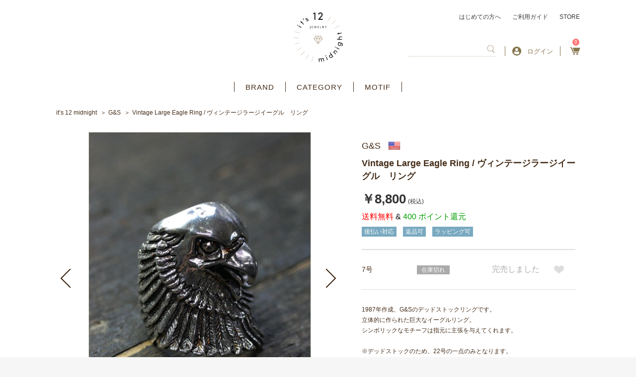

--- FILE ---
content_type: text/html; charset=UTF-8
request_url: https://its12midnight.com/products/detail/378
body_size: 24131
content:
    <!DOCTYPE html>
<html lang="ja">
<head prefix="og: http://ogp.me/ns# fb: http://ogp.me/ns/fb# product: http://ogp.me/ns/product#">
    <script async src="https://s.yimg.jp/images/listing/tool/cv/ytag.js"></script>
    <script>
        window.yjDataLayer = window.yjDataLayer || [];
        function ytag() { yjDataLayer.push(arguments); }
        ytag({"type":"ycl_cookie"});
    </script>
    <!-- Google tag (gtag.js) -->
    <script async src="https://www.googletagmanager.com/gtag/js?id=G-4RWJE1BCPY"></script>
    <script>
        window.dataLayer = window.dataLayer || [];
        function gtag(){dataLayer.push(arguments);}
        gtag('js', new Date());

        gtag('config', 'G-4RWJE1BCPY');
    </script>
    <meta charset="utf-8">
    <meta name="viewport" content="width=device-width, initial-scale=1, shrink-to-fit=no">
    <meta name="eccube-csrf-token" content="Xfa4kUqDm6-Ym1_19NkILoc6Ww4CFjbcJQxEQz_Xjd0">
    <title>ゴードン&amp;スミス G&amp;S | Vintage Large Eagle Ring / ヴィンテージラージイーグル　リング | アクセサリー通販 - it&#039;s 12 midnight</title>
                                <meta name="description" content="1987年作成、G&amp;Sのデッドストックリングです。立体的に作られた巨大なイーグルリング。シンボリックなモチーフは指元に主張を与えてくれます。※デッドストックのため、22号の一点のみとなります。アクセサリー通販ショップ。">
    <meta name="keywords" content="G&amp;S,リング,ヴィンテージ,スカル,シルバーアクセ,アクセサリー,通販,ショップ">
<link rel="amphtml" href="/amp/products/detail/6317"><link rel="amphtml" href="/amp/products/detail/6317"><link rel="amphtml" href="/amp/products/detail/5474"><link rel="amphtml" href="/amp/products/detail/5890"><link rel="amphtml" href="/amp/products/detail/5697"><link rel="amphtml" href="/amp/products/detail/4437"><link rel="amphtml" href="/amp/products/detail/4437"><link rel="amphtml" href="/amp/products/detail/3396"><link rel="amphtml" href="/amp/products/detail/3396"><link rel="amphtml" href="/amp/products/detail/5474"><link rel="amphtml" href="/amp/products/detail/5474"><link rel="amphtml" href="/amp/products/detail/5474"><link rel="amphtml" href="/amp/products/detail/5179"><link rel="amphtml" href="/amp/products/detail/5308"><link rel="amphtml" href="/amp/products/detail/5890"><link rel="amphtml" href="/amp/products/detail/4437"><link rel="amphtml" href="/amp/products/detail/4437"><link rel="amphtml" href="/amp/products/detail/6171"><link rel="amphtml" href="/amp/products/detail/4437"><link rel="amphtml" href="/amp/products/detail/4437"><link rel="amphtml" href="/amp/products/detail/4437"><link rel="amphtml" href="/amp/products/detail/5890"><link rel="amphtml" href="/amp/products/detail/5890"><link rel="amphtml" href="/amp/products/detail/5890"><link rel="amphtml" href="/amp/products/detail/5890"><link rel="amphtml" href="/amp/products/detail/5890"><link rel="amphtml" href="/amp/products/detail/5890"><link rel="amphtml" href="/amp/products/detail/5890"><link rel="amphtml" href="/amp/products/detail/5890"><link rel="amphtml" href="/amp/products/detail/5890"><link rel="amphtml" href="/amp/products/detail/5890"><link rel="amphtml" href="/amp/products/detail/5890"><link rel="amphtml" href="/amp/products/detail/5890"><link rel="amphtml" href="/amp/products/detail/5890"><link rel="amphtml" href="/amp/products/detail/5890"><link rel="amphtml" href="/amp/products/detail/5890"><link rel="amphtml" href="/amp/products/detail/5890"><link rel="amphtml" href="/amp/products/detail/5890"><link rel="amphtml" href="/amp/products/detail/5890"><link rel="amphtml" href="/amp/products/detail/5308"><link rel="amphtml" href="/amp/products/detail/5308"><link rel="amphtml" href="/amp/products/detail/5435"><link rel="amphtml" href="/amp/products/detail/5435"><link rel="amphtml" href="/amp/products/detail/4799"><link rel="amphtml" href="/amp/products/detail/4799"><link rel="amphtml" href="/amp/products/detail/2718"><link rel="amphtml" href="/amp/products/detail/2718"><link rel="amphtml" href="/amp/products/detail/6141"><link rel="amphtml" href="/amp/products/detail/6141"><link rel="amphtml" href="/amp/products/detail/6141"><link rel="amphtml" href="/amp/products/detail/6141"><link rel="amphtml" href="/amp/products/detail/6141"><link rel="amphtml" href="/amp/products/detail/6141"><link rel="amphtml" href="/amp/products/detail/6141"><link rel="amphtml" href="/amp/products/detail/6141"><link rel="amphtml" href="/amp/products/detail/6141"><link rel="amphtml" href="/amp/products/detail/6141"><link rel="amphtml" href="/amp/products/detail/6141"><link rel="amphtml" href="/amp/products/detail/6141"><link rel="amphtml" href="/amp/products/detail/6141"><link rel="amphtml" href="/amp/products/detail/6141"><link rel="amphtml" href="/amp/products/detail/6141"><link rel="amphtml" href="/amp/products/detail/4438"><link rel="amphtml" href="/amp/products/detail/4438"><link rel="amphtml" href="/amp/products/detail/5803"><link rel="amphtml" href="/amp/products/detail/4438"><link rel="amphtml" href="/amp/products/detail/4957"><link rel="amphtml" href="/amp/products/detail/6314"><link rel="amphtml" href="/amp/products/detail/1812"><link rel="
        <link rel="icon" href="/html/template/default/assets/img/common/favicon.ico">
    <link href="https://fonts.googleapis.com/css?family=Inria+Serif:400,700|Noto+Serif+JP:400,500,600,700,900&display=swap&subset=japanese,latin-ext" rel="stylesheet">
    <link rel="stylesheet" href="https://maxcdn.bootstrapcdn.com/bootstrap/3.3.7/css/bootstrap.min.css">
    <link rel="stylesheet" href="https://use.fontawesome.com/releases/v5.6.3/css/all.css" integrity="sha384-UHRtZLI+pbxtHCWp1t77Bi1L4ZtiqrqD80Kn4Z8NTSRyMA2Fd33n5dQ8lWUE00s/" crossorigin="anonymous">
    <link rel="stylesheet" href="/html/template/default/assets/css/slick.css">
    <link rel="stylesheet" href="/html/template/default/assets/css/style.css">
	<link rel="stylesheet" href="/html/template/default/assets/css/style_add_pc.css" charset="utf-8" media="screen and (min-width:768px)">
    <link rel="stylesheet" href="/html/template/default/assets/css/style_add_pc_zantei.css" charset="utf-8" media="screen and (min-width:768px)">
	<link rel="stylesheet" href="/html/template/default/assets/css/style_add_sp.css" charset="utf-8" media="screen and (max-width:767px)">
	<link rel="stylesheet" href="/html/template/default/assets/css/style_add_sp_zantei.css" charset="utf-8" media="screen and (max-width:767px)">
	<link rel="stylesheet" href="/html/template/default/assets/css/style_custom_pc.css" charset="utf-8" media="screen and (min-width:768px)">
	<link rel="stylesheet" href="/html/template/default/assets/css/style_custom_sp.css" charset="utf-8" media="screen and (max-width:767px)">
	<link rel="stylesheet" href="https://use.fontawesome.com/releases/v5.8.1/css/all.css" integrity="sha384-50oBUHEmvpQ+1lW4y57PTFmhCaXp0ML5d60M1M7uH2+nqUivzIebhndOJK28anvf" crossorigin="anonymous">
	    <script src="https://code.jquery.com/jquery-3.3.1.min.js" integrity="sha256-FgpCb/KJQlLNfOu91ta32o/NMZxltwRo8QtmkMRdAu8=" crossorigin="anonymous"></script>
    <script>
        $(function() {
            $.ajaxSetup({
                'headers': {
                    'ECCUBE-CSRF-TOKEN': $('meta[name="eccube-csrf-token"]').attr('content')
                }
            });
        });
    </script>
        <script type="application/ld+json">{
    "@context": "https://schema.org/",
    "@type": "Product",
    "identifier": 378,
    "sku": 378,
    "name": "Vintage Large Eagle Ring / ヴィンテージラージイーグル　リング",
    "description": "",
    "url": "https://its12midnight.com/products/detail/378",
    "image": [
        "https://its12midnight.com/html/upload/save_image/0707/07071353_4e153bc9d035b.jpg"
    ],
    "audience": {
        "@type": "Audience",
        "audienceType": "adult"
    },
    "offers": {
        "@type": "Offer",
        "availability": "https://schema.org/OutOfStock",
        "price": 8800,
        "priceCurrency": "JPY",
        "itemCondition": "https://schema.org/NewCondition",
        "seller": {
            "@type": "Organization",
            "name": "アクセサリー通販 - it's 12 midnight"
        }
    },
    "brand": {
        "@type": "Brand",
        "name": "G&S"
    },
    "google_product_category": "",
    "color": "",
    "gender": "",
    "size": "",
    "material": "",
    "pattern": "",
    "countryOfOrigin": "japan"
}</script>
                            <!-- Facebook Pixel Code -->
<script>
  !function(f,b,e,v,n,t,s)
  {if(f.fbq)return;n=f.fbq=function(){n.callMethod?
  n.callMethod.apply(n,arguments):n.queue.push(arguments)};
  if(!f._fbq)f._fbq=n;n.push=n;n.loaded=!0;n.version='2.0';
  n.queue=[];t=b.createElement(e);t.async=!0;
  t.src=v;s=b.getElementsByTagName(e)[0];
  s.parentNode.insertBefore(t,s)}(window, document,'script',
  'https://connect.facebook.net/en_US/fbevents.js');
  fbq('init', '',[],{'agent':'execcube-4.0.5-1.0.0'});
  fbq('track', 'PageView');
</script>
<noscript><img height="1" width="1" style="display:none"
  src="https://www.facebook.com/tr?id=&ev=PageView&noscript=1"
/></noscript>
<!-- End Facebook Pixel Code -->

                
<style>

    .ec-radio .form-check-label {
        font-weight: normal;
    }
    .ec-checkbox .form-check-label {
        font-weight: normal;
    }
    .ec-select div {
        display: inline-block;
    }
    .ec-select {
        font-size: 1.4rem;
        
    }
    .ec-select::after {
        content: '';
    }
    .options {
        position: relative;
        display: inline-block;
        margin-top:10px;
    }

    .options::before{
        content: '';
        position: absolute;
        z-index: 0;
        top: 0;
        right: 0;
        background: #ad9b84;
        height: 100%;
        width: 30px;
    }
    .options::after{
        content: '';
        position: absolute;
        z-index: 0;
        top: 0;
        bottom: 0;
        margin: auto 0;
        right: 9px;
        width: 0;
        height: 0;
        border-style: solid;
        border-width: 6px 6px 0 6px;
        border-color: #fff transparent transparent transparent; 
    }
    .ec-select select{
        cursor: pointer;
        -webkit-appearance: none;
        -moz-appearance: none;
        appearance: none;
        padding: 0.5em 1em;
        position: relative;
        border: 1px solid #ad9b84;
        border-radius: 3px;
        background: transparent;
        width: 180px;
    }
    .ec-select img{
        width: 17px;
    }
    .ec-select .all-free{
        color: #ff7272;
        border: solid 1px #ff7272;
        padding: 4px 15px;
    }
    .option_description {
      -moz-box-shadow: 0 5px 15px rgba(0, 0, 0, 0.5);
      -webkit-box-shadow: 0 5px 15px rgba(0, 0, 0, 0.5);
      box-shadow: 0 5px 15px rgba(0, 0, 0, 0.5);
      -moz-border-radius: 6px;
      -webkit-border-radius: 6px;
      border-radius: 6px;
      display: none;
      min-width: 50%;
      max-width: 80%;
      max-height: 80%;
      background-color: #fff;
      border: 1px solid rgba(0, 0, 0, 0.2);
      overflow:auto;
    }
    .option_description .modal-header {
      padding: 15px;
      border-bottom: 1px solid #e5e5e5;
    }
    .option_description .modal-header .plainmodal-close {
      margin-top: -2px;
      float: right;
      font-size: 2.1rem;
      font-weight: 700;
      color: #000;
      text-shadow: 0 1px 0 #fff;
      opacity: 0.2;
    }
    .option_description .modal-header .plainmodal-close:hover {
      opacity: 0.5;
    }

    .option_description .modal-header > p {
      margin: 1% 0 0 0;
      font-size: 1.4rem;
      line-height: 1.42857143;
    }

    .option_description .modal-title {
      color: #333333;
      font-size: 1.8rem;
      font-weight: 500;
      font-family: inherit;
      margin: 0;
    }
    .option_description .modal-body {
      padding: 3%;
      font-size: 1.4rem;
      line-height: 1.42857143;
      color: #333;
    }
    .option_description .modal-body > p {
        margin: 0 0 3%;
    }
    .option_description .modal-body > div {
        margin-bottom: 2%;
        overflow: hidden;
        padding-bottom: 2%;
    }
    .option_description .modal-body > div > p {
        margin: 2% 0 0;
    }
    .option_description img {
        float: none;
        margin: 1% auto 0;
        width: 40%;
        height: auto;
        display: block;
    }
    .option_description h3 {
        margin: 0;
        background: #efefef;
        padding: 1%;
    }
    .option_description .minus {
        color: #2980b9;
    }
    @media screen and (min-width: 768px) {
        .option_description img {
            float: left;
            margin: 1% 4% 0 0;
            width: 15%;
        }
    }

    .option_description span.small {
        font-size: 1.2rem;
    }

    .option_description .btn-info {
        width: 74px;
        float: none;
        margin: 15px auto 10px;
        border: 0;
        padding: 4px 0;
        display: block;
        background: #525263;
    }

    .option_description .btn-info:hover {
        background: #474757;
    }
    #option_price_box {
        visibility: hidden;
    }
    
    .divclass {
position:relative;
margin-bottom:40px;
}
 
#sentakushi_form {
position:absolute ;
    zoom:1.1;
    z-index: 1000;
    opacity: 0;
    border:0;
    width:200px;
    height:20px;
}
 
div#sentakushi_form2 {
    border:2px solid #f85;
    padding:0;
    padding-left:10px;
    position:relative;
    line-height:20px;
    width:200px;
    white-space:nowrap;
    overflow:hidden;
    -webkit-text-overflow:ellipsis;
    text-overflow:ellipsis;
    z-index: 1;
}
div#sentakushi_form2:before {
    content:"";
    display: block;
    width:20px;
    height:20px;
    background : #f85;
    border-radius: 0;
    padding:0;
    position: absolute;
    right:0;
    top:0;
}
div#sentakushi_form2:after {
    content:"";
    width:0;
    height:0;
    display: block;
    border:4px solid transparent;
    border-top:8px solid white;
    position: absolute;
    right:5px;
    top:6px;
}

    @media only screen and (min-width: 768px) {
        .option_description .btn-info {
            float: right;
            margin: 0 10px 0 0;
        }

    }
</style>

        <meta name="google-site-verification" content="HSg8Csi64H4blhUewTl93uGqFeYrFsKPXJA8tVJ95mQ" />
</head>

<body id="page_product_detail" class="nonmember product_page">

<div class="ec-layoutRole">
                <div class="ec-layoutRole__header">
                <!-- ▼ヘッダー -->
            <style>
    .span-prod-name {
    overflow: hidden;
    text-overflow: ellipsis;
    display: -webkit-box;
    -webkit-line-clamp: 2;
    -webkit-box-orient: vertical;
}
.checkeditem_page .index_item_list ul li a {
   border: 1px solid #dfdfd0 !important;
}
</style>
<div class="ec-headerRole">
    <div class="ec-headerRole__inner">
        <div class="ec-headerTitle">
        	            <p id="logo">
                <a href="https://its12midnight.com/">アクセサリー通販 it's 12 midnight</a>
            </p>
                    </div>
        <div class="ec-headerRole__navSP">
            <div class="ec-headerNavSP">
                <img src="/html/template/default/assets/icon/bars.png" alt="アクセサリー通販 - it&#039;s 12 midnight" />
            </div>
        </div>
        <div class="ec-headerNaviRole">
            <div class="ec-headerNaviRole__top">
                <a href="https://its12midnight.com/user_data/welcome">はじめての方へ</a>
                <a href="https://its12midnight.com/guide">ご利用ガイド</a>
                <a href="https://its12midnight.com/user_data/store">STORE</a>
            </div>
            <div class="ec-headerNaviRole__bottom">
                <div class="ec-headerNaviRole__search">
                    


<div class="ec-headerSearch">
    <form method="get" class="searchform" action="/products/list" >
        <div class="ec-headerSearch__keyword">
            <div class="ec-input" style="width: 100%;">
                <input type="search"  id="ipseach" name="name" maxlength="100" class="search-name" />
                <button class="ec-headerSearch__keywordBtn" type="submit">
                    <span class="ec-icon">
                        <img src="/html/template/default/assets/icon/search_brown.svg" width="18" alt="" />
                    </span>
                </button>
            </div>
        </div>
    </form>
</div>

    
<div class="search_filter" id= "search_filter" style="display:none;">
    <ul id="myUL">
           </ul>
</div>
<style>
    
    div.search_filter{
        width:160px;
        display:none;
    }
    #myUL {
    list-style-type: none;
    padding: 0;
    margin: 0;
    height: 100%;
    overflow: hidden;
    overflow-x: hidden;
    background: #d6cccc;
    max-height: 358px;
    width: 500px;
    float: right;
    margin-right: -60px;
    margin-top: 20px;
    border: #dfdfd0 5px solid;
    }

    #myUL li a {
    border: 1px solid #ddd;
    margin-top: -1px; /* Prevent double borders */
    background-color: #f6f6f6;
    padding: 7px;
    text-decoration: none;
    font-size: 14px;
    color: black;
    display: block
    }

    #myUL li a:hover:not(.header) {
    background-color: #766e6e;
    opacity: inherit;
    color: aliceblue;
    }
    @media screen and (max-width: 767px) {
        .ec-drawerRole div.search_filter{
            width:94%;
            padding-right:20px;
            padding-left:20px;
        }
        .ec-drawerRole div.search_filter ul li a{
            overflow: hidden;
            white-space: nowrap;
            text-overflow: ellipsis;
        }
        #myUL li a {
            font-size:14px;
        }
        .ec-drawerRole #myUL {
           max-height:287px;
        }
        #myUL{
            width: unset;
            float: unset;
            margin-right: unset;
            margin-top: unset;
            border: #dfdfd0 2px solid; 
        }

    }
</style>


                </div>
                <div class="ec-headerNaviRole__searchNavSP">
                    <div class="ec-searchNavSP">
                                                    <img src="/html/template/default/assets/icon/search_brown.svg" width="18" alt="" />
                                            </div>
                </div>
                <div class="ec-headerNaviRole__nav">
                                                <div class="ec-headerNav new-login">
                            <a href="https://its12midnight.com/mypage/login">
                                <img class="ec-headerNav__itemIcon" src="/html/template/default/assets/icon/user-circle.svg" alt="" />
                                <span class="ec-headerNav__itemLink">ログイン</span>
                            </a>
                                            </div>
                    <div class="ec-headerNav select">
                      <a href="https://its12midnight.com/mypage/" class="ec-headerLink__item logout mypage">
                        <span class="ec-headerNav__itemLink">マイページ</span>
                      </a>
			          <a href="https://its12midnight.com/logout" class="ec-headerLink__item logout logout">
                        <span class="ec-headerNav__itemLink">ログアウト</span>
                      </a>
                    </div>
                </div>
                <div class="ec-headerNaviRole__cart">
                    <div class="ec-cartNavi">
                        <a href="https://its12midnight.com/cart">
                            <i class="ec-cartNavi__icon">
                                <span class="ec-cartNavi__badge">0</span>
                            </i>
                        </a>
                    </div>
                </div>
            </div>
        </div>
    </div>
</div>
        <!-- ▲ヘッダー -->
    <!-- ▼カテゴリナビ(PC) -->
            <div class="ec-categoryNaviRole">
    <div class="ec-itemNav">
        <ul class="ec-itemNav__nav">
            <li><a href="https://its12midnight.com/user_data/brand_list">BRAND</a></li>
            <li>
                <a href="javascript:void(0)">CATEGORY</a>
                <ul>
                        <li> <a href="https://its12midnight.com/products/list?category_id=18">ネックレス</a></li>
    <li> <a href="https://its12midnight.com/products/list?category_id=212">ネックレスチェーン</a></li>
    <li> <a href="https://its12midnight.com/products/list?category_id=28">ブレスレット</a></li>
    <li> <a href="https://its12midnight.com/products/list?category_id=26">リング</a></li>
    <li> <a href="https://its12midnight.com/products/list?category_id=27">ピアス</a></li>
    <li> <a href="https://its12midnight.com/products/list?category_id=213">イヤリング / イヤーカフ</a></li>
    <li> <a href="https://its12midnight.com/products/list?category_id=209">アンクレット</a></li>
    <li> <a href="https://its12midnight.com/products/list?category_id=163">キーホルダー</a></li>
    <li> <a href="https://its12midnight.com/products/list?category_id=210">ウォレット</a></li>
    <li> <a href="https://its12midnight.com/products/list?category_id=211">ウォレットチェーン</a></li>
    <li> <a href="https://its12midnight.com/products/list?category_id=20">ブローチ / バッジ</a></li>
    <li> <a href="https://its12midnight.com/products/list?category_id=19">その他アクセサリー</a></li>
    <li> <a href="https://its12midnight.com/products/list?category_id=204">パーツ / ケア用品</a></li>


                                    </ul>
            </li>
            <li>
                <a href="javascript:void(0)">MOTIF</a>
                <ul>
                    <li><a href="https://its12midnight.com/products/list?category_id=95">クロス</a></li>
                    <li><a href="https://its12midnight.com/products/list?category_id=107">フェザー</a></li>
                    <li><a href="https://its12midnight.com/products/list?category_id=96">スカル</a></li>
                    <li><a href="https://its12midnight.com/products/list?category_id=92">アニマル</a></li>
                    <li><a href="https://its12midnight.com/products/list?category_id=129">昆虫</a></li>
                    <li><a href="https://its12midnight.com/products/list?category_id=115">海</a></li>
                    <li><a href="https://its12midnight.com/products/list?category_id=110">キー</a></li>
                    <li><a href="https://its12midnight.com/products/list?category_id=153">スター</a></li>
                    <li><a href="https://its12midnight.com/products/list?category_id=112">クラウン</a></li>
                    <li><a href="https://its12midnight.com/products/list?category_id=108">イニシャル</a></li>
                    <li><a href="https://its12midnight.com/products/list?category_id=94">リボン</a></li>
                    <li><a href="https://its12midnight.com/products/list?category_id=93">ハート</a></li>
                    <li><a href="https://its12midnight.com/products/list?category_id=131">ジュエル</a></li>
                    <li><a href="https://its12midnight.com/products/list?category_id=109">ストーン / ビーズ</a></li>
                    <li><a href="https://its12midnight.com/products/list?category_id=132">セミオーダー</a></li>
                </ul>
            </li>
        </ul>
    </div>
</div>
        <!-- ▲カテゴリナビ(PC) -->

        </div>
    
                <div class="ec-layoutRole__contentTop">
                <!-- ▼パンくずリスト -->
            <!-- Breadcrumbs -->
<nav class="breadcrumbs">
    <ul>
        <li><a href="https://its12midnight.com/">it’s 12 midnight</a></li>

        
                                                                                                                                                                                                                                                                                                                                                                                                <li><a href="/products/list?category_id=121">G&amp;S</a></li>
                                                
                                    
            <li>Vintage Large Eagle Ring / ヴィンテージラージイーグル　リング</li>
        
    </ul>
</nav>
        <!-- ▲パンくずリスト -->

        </div>
    
    <div class="ec-layoutRole__contents">
                
                
        <div class="ec-layoutRole__main">
                        
                            <!-- Main -->
    <main class="product_detail">
        <!-- Content -->
        <article>
            <!-- Image -->
            <div class="image">
                <!-- Special -->
                <section class="special">

                                                                                                                                                                                                                                            
                        
                    
                    <!-- Special -->
                    <!-- show coupon set for product -->
                    

                                    </section>

                <!-- Visual -->
                <section class="slider_main">
                    <ul class="slick-slider">
                                                                                                                                            <li>
                                    <!-- <figure style="background-image: url('/html/upload/save_image/0707/07071353_4e153bc9d035b.jpg'); background-size: contain;background-repeat: no-repeat;background-position: center; height: 100%;" alt="main_large_image"> -->
                                        <!--<figcaption></figcaption>-->
                                    <!-- </figure> -->
                                    <figure>
                                        <img src="/html/upload/save_image/0707/07071353_4e153bc9d035b.jpg" alt="main_large_image" />
                                    </figure>
                                    <span class="desc"><p style="vertical-align: middle;"></p></span>
                                </li>
                                                                                                                                                <li>
                                    <!-- <figure style="background-image: url('/html/upload/save_image/0707/07071353_4e153bd370701.jpg'); background-size: contain;background-repeat: no-repeat;background-position: center; height: 100%;" alt="1"> -->
                                        <!--<figcaption></figcaption>-->
                                    <!-- </figure> -->
                                    <figure>
                                        <img src="/html/upload/save_image/0707/07071353_4e153bd370701.jpg" alt="1" />
                                    </figure>
                                    <span class="desc"><p style="vertical-align: middle;"></p></span>
                                </li>
                                                                                                                                                <li>
                                    <!-- <figure style="background-image: url('/html/upload/save_image/0707/07071353_4e153be4a3c15.jpg'); background-size: contain;background-repeat: no-repeat;background-position: center; height: 100%;" alt="2"> -->
                                        <!--<figcaption></figcaption>-->
                                    <!-- </figure> -->
                                    <figure>
                                        <img src="/html/upload/save_image/0707/07071353_4e153be4a3c15.jpg" alt="2" />
                                    </figure>
                                    <span class="desc"><p style="vertical-align: middle;"></p></span>
                                </li>
                                                                                                                                                <li>
                                    <!-- <figure style="background-image: url('/html/upload/save_image/0707/07071354_4e153bf2836bc.jpg'); background-size: contain;background-repeat: no-repeat;background-position: center; height: 100%;" alt="3"> -->
                                        <!--<figcaption></figcaption>-->
                                    <!-- </figure> -->
                                    <figure>
                                        <img src="/html/upload/save_image/0707/07071354_4e153bf2836bc.jpg" alt="3" />
                                    </figure>
                                    <span class="desc"><p style="vertical-align: middle;"></p></span>
                                </li>
                                                                                                </ul>
                    <a href="#" class="prev">
                        <img src="/html/template/default/assets/images/common/icon_slide_prev02.png" alt="">
                        <i class="fa fa-chevron-left " aria-hidden="true"></i>
                    </a>
                    <a href="#" class="next">
                        <img src="/html/template/default/assets/images/common/icon_slide_next02.png" alt="">
                        <i class="fa fa-chevron-right" aria-hidden="true"></i>
                    </a>
                </section>
                <ul class="slider_nav slick-slider">
                                                                                                                        <li>
                                <a>
                                    <img src="/html/upload/save_image/0707/07071353_4e153bc9d035b.jpg" alt="main_large_image">
                                </a>
                           </li>
                                                                                                                            <li>
                                <a>
                                    <img src="/html/upload/save_image/0707/07071353_4e153bd370701.jpg" alt="1">
                                </a>
                           </li>
                                                                                                                            <li>
                                <a>
                                    <img src="/html/upload/save_image/0707/07071353_4e153be4a3c15.jpg" alt="2">
                                </a>
                           </li>
                                                                                                                            <li>
                                <a>
                                    <img src="/html/upload/save_image/0707/07071354_4e153bf2836bc.jpg" alt="3">
                                </a>
                           </li>
                                                                                </ul>
                <section class="favorite">
                    <em>0</em>名の方がこの商品をお気に入りしています
                </section>
                <section class="fb_tw_pc">
                    <div id="fb-root"></div>
                    <script async defer crossorigin="anonymous" src="https://connect.facebook.net/ja_JP/sdk.js#xfbml=1&version=v12.0" nonce="4Xmw9NP1"></script>
                    <div class="fb-like" data-href="https://its12midnight.com/products/detail/378" data-width="" data-layout="button_count" data-action="like" data-size="small" data-share="false"></div>
                    <a href="https://twitter.com/share?ref_src=twsrc%5Etfw" class="twitter-share-button" data-show-count="false">Tweet</a>
                    <script async src="https://platform.twitter.com/widgets.js" charset="utf-8"></script>
                </section>
                <section class="shipping">
                    <a href="https://its12midnight.com/user_data/shipping">International Shipping(海外発送)</a>
                </section>
            </div>
            <!-- Detail -->
            <div class="detail">

                            <!-- Special -->
                    <!-- show coupon set for product -->
                    

                <section class="special">
                                </section>
                <!-- Base -->
                <section class="base">
                    <dl>
                                                    <dt><a class="d-flex" href="https://its12midnight.com/products/list?category_id=121"><h2>G&amp;S</h2><img src="/html/template/default/assets/images/common/flag-840.png"></a></dt>
                                                <dd><h1 class="title-h1">Vintage Large Eagle Ring / ヴィンテージラージイーグル　リング</h1></dd>
                    </dl>
                    <p class="price">
                                                                                                                                                <em>￥8,800</em>
                                                                            <small>(税込)</small>
                    </p>
                    <p class="point">
                                                                                                <span style="color:red;" > 送料無料 </span><span style="color:black;" > & </span>
                                                400 ポイント還元
                    </p>
                    <aside>
                                                                                    <a href="/products/list?tag=2"><span id="tag2" class="blue">後払い対応</span></a>
                                                                                                                <a href="/products/list?tag=3"><span id="tag3" class="blue">返品可</span></a>
                                                                                                                <a href="/products/list?tag=4"><span id="tag4" class="blue">ラッピング可</span></a>
                                                                        </aside>
                </section>
                <section class="shipping">
                    <a href="https://its12midnight.com/user_data/shipping">International Shipping(海外発送)</a>
                </section>

                <!-- Add Cart -->
                <section class="add_cart">
                    <form action="https://its12midnight.com/products/add_cart/378" method="post" id="form1" name="form1">
                        <input type="hidden" name="product_name" value="Vintage Large Eagle Ring / ヴィンテージラージイーグル　リング">
                        <input type="hidden" name="price" value="8800">
                        <input type="hidden" name="currency_code" value="JPY">
                        <div style="display: none;">
                                                                                </div>
                                                <script>
$(function() {
    // リングの長さ & チェーンの長さ 初期状態-未選択
    $(".ec-radio" + ".other" + ".ring").find(".form-check-input:checked").prop('checked', false);
    $(".ec-radio" + ".other" + ".chain").find(".form-check-input:checked").prop('checked', false);
});
</script>
                        
                                                                

                                    
                        <p id="option_price_box">オプション価格：¥&nbsp;<span id="option_price_inctax_default"></span>&nbsp;</p>

                        <input type="hidden" id="product_id" name="product_id" value="378" /><input type="hidden" id="ProductClass" name="ProductClass" /><input type="hidden" id="_token" name="_token" value="-0Ses63FYxpV7P1WGbdfgUQyUMvAwlZkjl4UdzATi4Q" />
                    </form>

                    <table summary="カート">
												                        
                                                                                                                                                                                                                                
                                                        															<tr>
									<!-- 発送日目安(処理に使用) currentDeliveryDuration :  -->
									<!-- 発送日目安(在庫あり) ProductClass.DeliveryDuration : 最短即日 -->
									<!-- 発送日目安(在庫なし) ProductClass.DeliveryDurationOutOfStock :  -->
									<!-- バックオーダー ProductClass.naviappsBackorder : 許可しない -->
									<!-- 在庫数無制限フラグ ProductClass.stock_unlimited :  -->
									<!-- 在庫数 ProductClass.stock : 0 -->

                                                                        <td>
                                    
                                                                            7号
                                                                                                                </td>

         									                                                               <td class="stock_td">
										                                        <!-- 納期情報 -->
                                        <!-- 通常(バックオーダー不可)とバックオーダー許可(在庫がある場合)の納期情報処理 -->
										                                                                                            <!-- <span class="delivery">納期未定</span> -->
                                                <span class="out-of-stock">在庫切れ</span>
                                                <br />
                                            										
										<!-- 在庫情報 -->
																				  										  										                                        <!-- 納期情報 -->
                                        <!--バックオーダー許可(在庫なし)と無制限(バックオーダー不可)の納期情報処理 -->
                                        									</td>

         									                                                               <td class="cart_btn_td">
																					<em>完売しました</em>
																			</td>
									<td class="favorite_td">
																					<a href="https://its12midnight.com/products/customer_favorite_product_class/9594/add" class="on" token-for-anchor='Xfa4kUqDm6-Ym1_19NkILoc6Ww4CFjbcJQxEQz_Xjd0' data-method="post" data-confirm="false"><img src="/html/template/default/assets/images/common/icon_heart01.svg" width="21" alt=""></a>
																			</td>
								</tr>
														                                            </table>
                </section>

                <!-- Introduction -->
                                    <section class="introduction">
                        1987年作成、G&Sのデッドストックリングです。<br />
立体的に作られた巨大なイーグルリング。<br />
シンボリックなモチーフは指元に主張を与えてくれます。<br />
<br />
※デッドストックのため、22号の一点のみとなります。
                    </section>
                
                <!-- Brand Profile -->
                                    <section class="brand_profile">
                        <a href="javascript:void(0);">＋　ブランドプロフィールを見る</a>
                        <dl>
                          <div>
                            <dt>Brand</dt>
                            <dd>
                                G&amp;S <br>
                                 ( ゴードン&amp;スミス )  </dd>
                          </div>

                          <div>
                            <dt>Country</dt>
                            <dd><img src="/html/template/default/assets/images/common/flag-840.png" alt="アメリカ合衆国">アメリカ合衆国</dd>
                          </div>

                          <div>
                            <dt>Designer</dt>
                            <dd style="width: 65%;"></dd>
                          </div>
                        </dl>
                        <p>Brand Profile :</b><br />サーフ、スケートブランドとして長年支持されているG&S / ゴードン&スミス。<br /><br />
80年代にはスカルを中心とした個性的なアクセサリーが多数リリースされた。<br />
生産の中止より長い年月が経過しているため、入手は極めて困難であり、海外のヴィンテージマーケットではコレクターズジュエリーとして人気を博している。<br /><br />
緻密に計算したとは言いがたい大胆なデザインは、
強烈なインパクトとポップな遊び心をコーディネイトに添えてくれる。</p>
                    </section>
                
                <!-- Details -->
                <section class="detail detail-bx">
                        <strong>DETAILS (ITEM SPEC)</strong><br>
                        <div class="details-itemspec">
                          <!-- <div class="dl_list"><br />
<dl><dt>サイズ</dt><dd>リングの高さ:約3.2cm</dd></dl><br />
<dl><dt>カラー</dt><dd>Silver</dd></dl><br />
</div> -->
                          <div class="dl_list"><br />
<dl><dt>サイズ</dt><dd>リングの高さ:約3.2cm</dd></dl><br />
<dl><dt>カラー</dt><dd>Silver</dd></dl><br />
</div>
                        </div>
                        <p class="free_shipping_text">【送料】全国一律550円 / 3,980円(税込)以上で無料 </p>
                </section>

                <!-- Category -->
                <section class="category">
                    <strong>CATEGORY</strong>
                                            <nav class="bread">
                                                                                                                                                            <ul>
                                        
                                                                                        <li><a href="https://its12midnight.com/products/list?category_id=16">BRAND</a></li>
                                                                                    
                                                                                        <li><a href="https://its12midnight.com/products/list?category_id=121">G&amp;S</a></li>
                                                                                                                        </ul>
                                                                                                                                                                                                                                                                                                                                                                                                                                                                                                                                                                                                <ul>
                                        
                                                                                        <li><a href="https://its12midnight.com/products/list?category_id=15">CATEGORY</a></li>
                                                                                    
                                                                                        <li><a href="https://its12midnight.com/products/list?category_id=26">リング</a></li>
                                                                                                                        </ul>
                                                                                                                                                                                                                                                                                                                                                                                                                                                                                                                                                                                                <ul>
                                        
                                                                                        <li><a href="https://its12midnight.com/products/list?category_id=91">MOTIF</a></li>
                                                                                    
                                                                                        <li><a href="https://its12midnight.com/products/list?category_id=92">アニマル</a></li>
                                                                                                                        </ul>
                                                                                    </nav>
                                                      </section>

                <!-- Tag -->
                <section class="category sharp_tag">
                    <strong>TAG</strong>
                    <nav class="tag">
                        <ul>
                                                                                                                                                                                                                                        </ul>
                    </nav>
                </section>

                <!-- Other -->
                <section class="other">
                    <ul>
                        <li><a href="#modal_delivery" class="show_modal"><img src="/html/template/default/assets/images/common/icon_product_detail01.svg" width="24" alt="">商品のお届けについて</a></li>
                        <li><a href="#modal_return" class="show_modal"><img src="/html/template/default/assets/images/common/icon_product_detail02.svg" width="24" alt="">返品・交換について</a></li>
                        <li><a href="#modal_shipping" class="show_modal"><img src="/html/template/default/assets/images/common/icon_product_detail03.svg" width="24" alt="">発送について</a></li>
                        <li><a href="#modal_gift" class="show_modal"><img src="/html/template/default/assets/images/common/icon_product_detail04.svg" width="24" alt="">ギフトラッピングについて</a></li>
                        <li><a href="#modal_payment" class="show_modal"><img src="/html/template/default/assets/images/common/icon_product_detail05.svg" width="24" alt="">お支払いについて</a></li>
                                                                        <li><button class="share_button" disabled="" disabled data-share-title="Vintage Large Eagle Ring / ヴィンテージラージイーグル　リング" data-share-text="it's 12 midnightの取り扱っているG&amp;S|Vintage Large Eagle Ring / ヴィンテージラージイーグル　リングの商品ページです。" data-share-url="https://its12midnight.com/products/detail/378">
                            <img src="/html/template/default/assets/images/common/icon_product_detail06.svg" width="24" alt="">この商品を共有する</button></li>
                    </ul>
                    <a href="https://its12midnight.com/contact?product_id=378"><img src="/html/template/default/assets/images/common/icon_mail02.svg" width="31" alt="">お問い合わせ</a>
                    <section class="fb_tw_sp">
                        <div id="fb-root"></div>
                        <script async defer crossorigin="anonymous" src="https://connect.facebook.net/ja_JP/sdk.js#xfbml=1&version=v12.0" nonce="4Xmw9NP1"></script>
                        <div class="fb-like" data-href="https://its12midnight.com/products/detail/378" data-width="" data-layout="button_count" data-action="like" data-size="small" data-share="false"></div>
                        <a href="https://twitter.com/share?ref_src=twsrc%5Etfw" class="twitter-share-button" data-show-count="false">Tweet</a>
                        <script async src="https://platform.twitter.com/widgets.js" charset="utf-8"></script>
                    </section>
                </section>
            </div>
        </article>
    </main>
    <div id="modal_delivery" class="modal">
        <dl>
            <dt>商品のお届けについて</dt>
            <dd>
                                                                        
                                                                                                                                              申し訳ございません。<br>
                      こちらの作品は<span class="striking">SOLD OUT</span>となっております。<br>
                      再入荷をご希望の際は、下記までご連絡くださいませ。<br>
                      <br>
                      お問い合わせ先 : <a href="mailto: info@its12midnight.com">info@its12midnight.com</a>
                                                                                              </dd>
        </dl>
        <a href="javascript:void(0);" onClick="$('.show_modal').modaal('close');">閉じる</a>
    </div>
    <div id="modal_return" class="modal">
        <dl>
            <dt>返品・交換について</dt>
            <dd>
                お客さまに安心してご利用頂けますよう「イメージと違った」「サイズが合わない」といった理由による返品・交換も可能です。<br>
                <br>
                <a href="https://its12midnight.com/guide#return" target="_blank">返品についての詳細はこちら</a>
            </dd>
        </dl>
        <a href="javascript:void(0);" onClick="$('.show_modal').modaal('close');">閉じる</a>
    </div>
    <div id="modal_shipping" class="modal">
        <dl>
            <dt>発送について</dt>
            <dd>
                ■配達時間の指定について<br>
                時間帯のご指定は、下記の時間帯よりお選びいただけます。<br>
                １．午前中（9 時～12 時）<br>
                ２．12 時～14 時<br>
                ３．14 時～16 時<br>
                ４．16 時～18 時<br>
                ５．18 時～20 時<br>
                ６．19 時～21 時<br><br>
                ■配送料金について<br>
                全国一律550円（税込）の配送料を申し受けます。<br>
                一度に3,980円（税込）以上のご注文を頂いた場合は、送料を無料とさせていただきます。<br>
                ※キャンペーンなどにより変更する場合があります。<br><br>
                ■配送業者について<br>
                ヤマト運輸・佐川急便・日本郵便（ゆうパック）のいずれかでお届けいたします。<br>
                ※ご注文状況に応じて、ネコポス（ヤマト運輸/追跡あり/ポスト投函）でお送りする場合もございます。予めご了承くださいませ。<br>




            </dd>
        </dl>
        <a href="javascript:void(0);" onClick="$('.show_modal').modaal('close');">閉じる</a>
    </div>
    <div id="modal_gift" class="modal">
        <dl>
            <dt>ギフトラッピングについて</dt>
            <dd>
                当店のすべての商品は、スタッフが心を込めてラッピングしてお届けいたします。<br>
                ラッピング料金は無料となっております。
            </dd>
        </dl>
        <figure><img src="/html/template/default/assets/images/guide/sample800.jpg" alt=""></figure>
        <a href="javascript:void(0);" onClick="$('.show_modal').modaal('close');">閉じる</a>
    </div>
    <div id="modal_payment" class="modal">
        <dl>
            <dt>お支払いについて</dt>
            <dd>
                ■クレジットカード<br>
                カード会社は、VISA・MASTER・JCB・AMERICAN EXPRESSがご利用いただけます。<br><br>
                お支払い方法は一括・分割・リボ払いからそれぞれご選択いただけます。<br><br>
                ご利用頂けるカード<br>
                <img src="/html/template/default/assets/images/guide/card.png" alt=""><br><br>

                ■代金後払い<br>
                商品発送後14日以内のお好きなタイミングで、お近くのコンビニまたは郵便局でお支払いただけます。<br>
                一律330円<br><br>

                ■代金引換<br>
                一律330円<br><br>

                ■銀行振り込み / 郵便振替<br>
                三井住友銀行、PayPay銀行、またはゆうちょ銀行へのお振込みとなります。<br><br>

                ■PayPal（ペイパル）</br>
                PayPal（ペイパル）を利用してお支払い頂けます。

            </dd>
        </dl>
        <a href="javascript:void(0);" onClick="$('.show_modal').modaal('close');">閉じる</a>
    </div>

    <div class="ec-modal">
        <input type="checkbox" id="ec-modal-checkbox" class="checkbox" style="display:none;">
        <div class="ec-modal-overlay">
            <label for="ec-modal-checkbox" class="ec-modal-overlay-close"></label>
            <div class="ec-modal-wrap">
                <label for="ec-modal-checkbox" class="ec-modal-close"><span class="ec-icon"><img src="/html/template/default/assets/icon/cross-dark.svg" alt=""/></span></label>
                <div id="ec-modal-header" class="text-center">カートに追加しました。</div>
                <div class="ec-modal-box">
                    <div class="ec-role">
                                            <a href="https://its12midnight.com/cart" class="ec-inlineBtn--action">カートへ進む</a>
                        <label for="ec-modal-checkbox" class="ec-inlineBtn--cancel">ショッピングを続ける</label>
                    </div>
                </div>
            </div>
        </div>
    </div>

                                        <div class="ec-layoutRole__mainBottom">
                        <!-- ▼チェックした商品 -->
            
        <!-- ▲チェックした商品 -->

                </div>
                    </div>

                    </div>

                <div class="ec-layoutRole__contentBottom">
                <!-- ▼関連商品一覧 -->
                <script>
        $(function() {
            $('.relation_list ul').slick({
                arrows: false,
                dots: false,
                slidesToShow: 3,
                slidesToScroll: 1,
                swipeToSlide: true,
                infinite: true,
            });
        });
    </script>

        <!-- ▲関連商品一覧 -->

        </div>
    
                <div class="ec-layoutRole__footer">
                <!-- ▼フッター -->
            <div class="ec-footerRole">
    <div class="ec-footerRole__inner">
        <div class="ec-footerMain">
            <div class="ec-footerMainRow">
                <div class="ec-footerSocial ec-footerMainRow__cell">
                    <!-- <a href="#" target="_blank"><img src="/html/template/default/assets/icon/sns-g-333.svg" alt="Google+" /></a> -->
                    <a href="https://www.facebook.com/its12midnight/" target="_blank"><img src="/html/template/default/assets/icon/sns-fb-333.svg" alt="Facebook" /></a>
                    <a href="https://twitter.com/its12midnight" target="_blank"><img src="/html/template/default/assets/icon/sns-tw-333.svg" alt="Twitter" /></a>
                    <a href="https://www.instagram.com/its12midnight/" target="_blank"><img src="/html/template/default/assets/icon/sns-ig-333.svg" alt="Instagram" /></a>
                </div>
                <div class="ec-footerContact ec-footerMainRow__cell">
                    <h3 class="ec-footerMain__title">CONTACT</h3>
                    <ul>
                        <li class="ec-footerContact__contact">
                            <a href="https://its12midnight.com/contact">お問い合わせフォーム</a>
                        </li>
                        <li class="ec-footerContact__phone">
                            <a href="tel:05055348612">050-5534-8612</a><br />
                            （受付時間　11:00 - 19:00)
                        </li>
                    </ul>
                </div>
                <div class="ec-footerAbout ec-footerMainRow__cell">
                    <h3 class="ec-footerMain__title">ABOUT THIS SITE</h3>
                    <div class="ec-footerAboutRow">
                        <ul class="ec-footerNavi ec-footerAboutRow__cell">
                            <li class="ec-footerNavi__link">
                                <a href="https://its12midnight.com/guide">ご利用ガイド</a>
                            </li>
                            <li class="ec-footerNavi__link">
                                <a href="https://its12midnight.com/help/tradelaw">特定商取引</a>
                            </li>
                            <li class="ec-footerNavi__link">
                                <a href="https://its12midnight.com/user_data/shipping">海外発送 (International Shipping)</a>
                            </li>
                            <li class="ec-footerNavi__link">
                                <a href="https://its12midnight.com/user_data/store">実店舗情報 (STORE)</a>
                            </li>
<!--
                            <li class="ec-footerNavi__link">
                                <a href="javascript:void(0)">ストア</a>
                            </li>
-->
                        </ul>
                        <ul class="ec-footerNavi ec-footerAboutRow__cell">
                            <li class="ec-footerNavi__link">
                                <a href="https://its12midnight.com/help/agreement">利用規約</a>
                            </li>
                            <li class="ec-footerNavi__link">
                                <a href="https://its12midnight.com/help/privacy">プライバシーポリシー</a>
                            </li>
                            <li class="ec-footerNavi__link">
                                <a href="https://its12midnight.com/user_data/welcome">はじめての方へ</a>
                            </li>
                        </ul>
                    </div>
                </div>
                <div class="ec-footerLink ec-footerMainRow__cell">
                    <h3 class="ec-footerMain__title">LINK</h3>
                    <ul class="ec-footerNavi">
                        <li class="ec-footerNavi__link">
                            <a href="http://blog.its12midnight.com/" target="_blank">ブログ</a>
                        </li>
                        <li class="ec-footerNavi__link">
                            <a href="http://company.its12midnight.com/" target="_blank">企業ページ</a>
                        </li>
                        <li class="ec-footerNavi__link">
                            <a href="https://its12midnight.com/archives">プレス</a>
                        </li>
                    </ul>
                </div>
            </div>
                    </div>
        <div class="ec-footerTitle">
            <div class="ec-footerTitle__copyright">Realize your jewelry... its12midnight.com</div>
            <div class="ec-footerTitle__logo">
                <a href="https://its12midnight.com/">
                    <img src="/html/template/default/assets/img/common/logo.svg" alt="アクセサリー通販 - it&#039;s 12 midnight" />
                </a>
            </div>
        </div>
    </div>
</div>
        <!-- ▲フッター -->

        </div>
    </div><!-- ec-layoutRole -->

<div class="ec-overlayRole"></div>
<div class="ec-drawerRoleClose"><img src="/html/template/default/assets/icon/times.png" alt="" /></div>
<div class="ec-drawerRole">
                    <!-- ▼ログインナビ(SP) -->
                  <style>
        .ec-drawerRole .ec-headerSearch {
            /* margin-top: 23px !important; */
        }

        #ec-headerNav__item_parent {
            float: none;
            border-top: 1px solid #dfdfd0;
            display: flex;
            background: #86754d;
        }

        .ec-drawerRole .ec-headerLink__list a  {
            font-weight: normal !important;
        }
        
        a.ec-headerLink__item.logout {
            float: left;"
        }
    </style>

<div class="ec-headerLinkArea">
                 <div class="ec-headerLink__list">
            <a class="ec-headerLink__item" href="https://its12midnight.com/mypage/login">
                <div class="ec-headerLink__icon">
                    <i class="fas fa-lock fa-fw"></i>
                </div>
                <img class="ec-headerNav__itemIcon" src="/html/template/default/assets/icon/user-circle-2.png" width="18" alt="">
                <span>ログイン</span>
            </a>
            <a class="ec-headerLink__item item_entry" href="https://its12midnight.com/entry">
                <div class="ec-headerLink__icon">
                    <i class="fas fa-user fa-fw"></i>
                </div>
                <span>新規会員登録</span>
            </a>
            </div>
</div>
        <!-- ▲ログインナビ(SP) -->
    <!-- ▼商品検索 -->
            


<div class="ec-headerSearch">
    <form method="get" class="searchform" action="/products/list" >
        <div class="ec-headerSearch__keyword">
            <div class="ec-input" style="width: 100%;">
                <input type="search"  id="ipseach" name="name" maxlength="100" class="search-name" />
                <button class="ec-headerSearch__keywordBtn" type="submit">
                    <span class="ec-icon">
                        <img src="/html/template/default/assets/icon/search_brown.svg" width="18" alt="" />
                    </span>
                </button>
            </div>
        </div>
    </form>
</div>

    
<div class="search_filter" id= "search_filter" style="display:none;">
    <ul id="myUL">
           </ul>
</div>
<style>
    
    div.search_filter{
        width:160px;
        display:none;
    }
    #myUL {
    list-style-type: none;
    padding: 0;
    margin: 0;
    height: 100%;
    overflow: hidden;
    overflow-x: hidden;
    background: #d6cccc;
    max-height: 358px;
    width: 500px;
    float: right;
    margin-right: -60px;
    margin-top: 20px;
    border: #dfdfd0 5px solid;
    }

    #myUL li a {
    border: 1px solid #ddd;
    margin-top: -1px; /* Prevent double borders */
    background-color: #f6f6f6;
    padding: 7px;
    text-decoration: none;
    font-size: 14px;
    color: black;
    display: block
    }

    #myUL li a:hover:not(.header) {
    background-color: #766e6e;
    opacity: inherit;
    color: aliceblue;
    }
    @media screen and (max-width: 767px) {
        .ec-drawerRole div.search_filter{
            width:94%;
            padding-right:20px;
            padding-left:20px;
        }
        .ec-drawerRole div.search_filter ul li a{
            overflow: hidden;
            white-space: nowrap;
            text-overflow: ellipsis;
        }
        #myUL li a {
            font-size:14px;
        }
        .ec-drawerRole #myUL {
           max-height:287px;
        }
        #myUL{
            width: unset;
            float: unset;
            margin-right: unset;
            margin-top: unset;
            border: #dfdfd0 2px solid; 
        }

    }
</style>


        <!-- ▲商品検索 -->
    <!-- ▼商品リスト(SP) -->
            


        <!-- ▲商品リスト(SP) -->
    <!-- ▼カテゴリナビ(SP) -->
            <div class="ec-headerCategoryArea">
		<strong>探す</strong>
	</div>
	<div class="ec-itemNav">
		<ul class="ec-itemNav__nav">
			<li>
				<a href="javascript:void(0);">ブランドから探す</a>
				<ul>
					<li><a href="https://its12midnight.com/products/list?category_id=123"><img src="/html/template/default/assets/images/common/icon_brand_harim.png" alt="">HARIM</a></li>
					<li><a href="https://its12midnight.com/products/list?category_id=184"><img src="/html/template/default/assets/images/common/icon_brand_studebaker.png" alt="">STUDEBAKER METALS</a></li>
					<li><a href="https://its12midnight.com/products/list?category_id=165"><img src="/html/template/default/assets/images/common/icon_brand_peanuts.png" alt="">PEANUTS &amp;CO.</a></li>
					<li><a href="https://its12midnight.com/products/list?category_id=22"><img src="/html/template/default/assets/images/common/icon_brand_believeinmiracle.png" alt="">BELIEVEINMIRACLE</a></li>
					<li><a href="https://its12midnight.com/products/list?category_id=152"><img src="/html/template/default/assets/images/common/icon_brand_sunku.png" alt="">SunKu / 39</a></li>
					<li><a href="https://its12midnight.com/products/list?category_id=133"><img src="/html/template/default/assets/images/common/icon_brand_gardenofeden.png" alt="">ガーデン オブ エデン</a></li>
					<li><a href="https://its12midnight.com/products/list?category_id=175"><img src="/html/template/default/assets/images/common/icon_brand_idealism.png" alt="">イデアリズムサウンド</a></li>
					<li><a href="https://its12midnight.com/products/list?category_id=135"><img src="/html/template/default/assets/images/common/icon_brand_ampjapan.png" alt="">アンプ ジャパン</a></li>
					<li><a href="https://its12midnight.com/products/list?category_id=180"><img src="/html/template/default/assets/images/common/icon_brand_fantasticman.png" alt="">FANTASTIC MAN</a></li>
					<li><a href="https://its12midnight.com/products/list?category_id=205"><img src="/html/template/default/assets/images/common/icon_brand_its12midnight.png" alt="">it's 12 midnight Original</a></li>
                    <li><a class="bg-none sp-more-blue" href="https://its12midnight.com/user_data/brand_list">もっと見る（ブランド一覧）</a></li>
				</ul>
			</li>
			<li>
				<a href="javascript:void(0);">カテゴリから探す</a>
				<ul>
															<li><a href="https://its12midnight.com/products/list?category_id=18"><img src="/html/template/default/assets/images/common/necklace.png" alt="">ネックレス</a></li>
					<li><a href="https://its12midnight.com/products/list?category_id=212"><img src="/html/template/default/assets/images/common/61ded760bbeda.png" alt="">ネックレスチェーン</a></li>
					<li><a href="https://its12midnight.com/products/list?category_id=28"><img src="/html/template/default/assets/images/common/bracelet.png" alt="">ブレスレット</a></li>
					<li><a href="https://its12midnight.com/products/list?category_id=26"><img src="/html/template/default/assets/images/common/ring.png" alt="">リング</a></li>
					<li><a href="https://its12midnight.com/products/list?category_id=27"><img src="/html/template/default/assets/images/common/pierce.png" alt="">ピアス</a></li>
					<li><a href="https://its12midnight.com/products/list?category_id=213"><img src="/html/template/default/assets/images/common/61ded79e5cbdf.png" alt="">イヤリング / イヤーカフ</a></li>
					<li><a href="https://its12midnight.com/products/list?category_id=209"><img src="/html/template/default/assets/images/common/61ded7b11ece2.png" alt="">アンクレット</a></li>
					<li><a href="https://its12midnight.com/products/list?category_id=163"><img src="/html/template/default/assets/images/common/keyholder.png" alt="">キーホルダー</a></li>
					<li><a href="https://its12midnight.com/products/list?category_id=210"><img src="/html/template/default/assets/images/common/61ded7c7279d0.png" alt="">ウォレット</a></li>
					<li><a href="https://its12midnight.com/products/list?category_id=211"><img src="/html/template/default/assets/images/common/61ded7d272f3f.png" alt="">ウォレットチェーン</a></li>
					<li><a href="https://its12midnight.com/products/list?category_id=20"><img src="/html/template/default/assets/images/common/61ded7dfbb048.png" alt="">ブローチ / バッジ</a></li>
					<li><a href="https://its12midnight.com/products/list?category_id=19"><img src="/html/template/default/assets/images/common/61ded7f529aaf.png" alt="">その他アクセサリー</a></li>
					<li><a href="https://its12midnight.com/products/list?category_id=204"><img src="/html/template/default/assets/images/common/61ded800d80e0.png" alt="">パーツ / ケア用品</a></li>
				</ul>
			</li>
			<li>
				<a href="javascript:void(0);">モチーフから探す</a>
				<ul>
					<li><a href="https://its12midnight.com/products/list?category_id=95"><img src="/html/template/default/assets/images/common/cross.png" alt="">クロス</a></li>
					<li><a href="https://its12midnight.com/products/list?category_id=107"><img src="/html/template/default/assets/images/common/feather.png" alt="">フェザー</a></li>
					<li><a href="https://its12midnight.com/products/list?category_id=96"><img src="/html/template/default/assets/images/common/skull.png" alt="">スカル</a></li>
					<li><a href="https://its12midnight.com/products/list?category_id=92"><img src="/html/template/default/assets/images/common/animal.png" alt="">アニマル</a></li>
					<li><a href="https://its12midnight.com/products/list?category_id=129"><img src="/html/template/default/assets/images/common/insect.png" alt="">昆虫</a></li>
					<li><a href="https://its12midnight.com/products/list?category_id=115"><img src="/html/template/default/assets/images/common/sea.png" alt="">海</a></li>
					<li><a href="https://its12midnight.com/products/list?category_id=110"><img src="/html/template/default/assets/images/common/key.png" alt="">キー</a></li>
					<li><a href="https://its12midnight.com/products/list?category_id=153"><img src="/html/template/default/assets/images/common/star.png" alt="">スター</a></li>
					<li><a href="https://its12midnight.com/products/list?category_id=112"><img src="/html/template/default/assets/images/common/crown.png" alt="">クラウン</a></li>					<li><a href="https://its12midnight.com/products/list?category_id=108"><img src="/html/template/default/assets/images/common/initial.png" alt="">イニシャル</a></li>
					<li><a href="https://its12midnight.com/products/list?category_id=94"><img src="/html/template/default/assets/images/common/ribbon.png" alt="">リボン</a></li>
					<li><a href="https://its12midnight.com/products/list?category_id=93"><img src="/html/template/default/assets/images/common/heart.png" alt="">ハート</a></li>
					<li><a href="https://its12midnight.com/products/list?category_id=131"><img src="/html/template/default/assets/images/common/jewel.png" alt="">ジュエル</a></li>
					<li><a href="https://its12midnight.com/products/list?category_id=109"><img src="/html/template/default/assets/images/common/stone.png" alt="">ストーン / ビーズ</a></li>
					<li><a href="https://its12midnight.com/products/list?category_id=132"><img src="/html/template/default/assets/images/common/semiorder.png" alt="">セミオーダー</a></li>
				</ul>
			</li>
			<li>
				<a href="javascript:void(0);">料金から探す</a>
				<ul>
					<li><a href="https://its12midnight.com/products/list?price02_max=4999">～￥4,999</a></li>
					<li><a href="https://its12midnight.com/products/list?price02_min=5000&amp;price02_max=9999">￥5,000～9,999</a></li>
					<li><a href="https://its12midnight.com/products/list?price02_min=10000&amp;price02_max=14999">￥10,000～14,999</a></li>
					<li><a href="https://its12midnight.com/products/list?price02_min=15000&amp;price02_max=19999">￥15,000～19,999</a></li>
					<li><a href="https://its12midnight.com/products/list?price02_min=20000&amp;price02_max=29999">￥20,000～29,999</a></li>
					<li><a href="https://its12midnight.com/products/list?price02_min=30000">￥30,000～</a></li>
				</ul>
			</li>
		</ul>
		<ul class="ec-itemNav__nav02">
			<li><a href="https://its12midnight.com/user_data/ranking"><img src="/html/template/default/assets/images/common/icon_sp_nav01.svg" widht="32" alt="">ランキング</a></li>
			<li><a href="https://its12midnight.com/products/list?coupon=1"><img src="/html/template/default/assets/images/common/icon_sp_nav02.svg" width="32" alt="">クーポン対象アイテム</a></li>
			<li><a href="https://its12midnight.com/products/list?tag=7"><img src="/html/template/default/assets/images/common/icon_sp_nav03.svg" width="32" alt="">オススメアイテム</a></li>
			<li><a href="https://its12midnight.com/user_data/campaign"><img src="/html/template/default/assets/images/common/icon_sp_nav04.svg" width="32" alt="">特集一覧</a></li>
			<li><a href="https://its12midnight.com/user_data/welcome"><img src="/html/template/default/assets/images/common/icon_sp_nav05-2.svg" widht="32" alt="">はじめての方へ</a></li>
			<li><a href="https://its12midnight.com/guide"><img src="/html/template/default/assets/images/common/icon_sp_guide.svg" widht="32" alt="">ご利用ガイド</a></li>
			<li><a href="https://its12midnight.com/contact"><img src="/html/template/default/assets/images/common/icon_sp_nav06.svg" width="32" alt="">お問い合わせフォーム</a></li>
			<li><a href="tel:05055348612"><img src="/html/template/default/assets/images/common/icon_sp_nav07.svg" width="32" alt="">050-5534-8612<small>（受付時間 11:00 - 19:00）</small></a></li>
		</ul>
	</div>
</div>
<script>
(function($){
	$(function(){
		"use strict";
		$('.ec-itemNav__nav li ul li.checkMore dl dt').click(function(){
			$(this).toggleClass('active');
			$(this).next().slideToggle('fast');
		});
	});
})(jQuery);
</script>
        <!-- ▲カテゴリナビ(SP) -->

    </div>
<div class="ec-blockTopBtn pagetop"><img src="/html/template/default/assets/images/common/icon_pagetop.png" alt="" /></div>
<script src="https://maxcdn.bootstrapcdn.com/bootstrap/3.3.7/js/bootstrap.min.js"></script>
<script src="https://cdn.jsdelivr.net/jquery.slick/1.6.0/slick.min.js"></script>
<script>
	$(function() {
                if($('.ec-layoutRole__footer').find('#paypal-logo').leghth > 1) {
            $('.ec-layoutRole__footer').find('#paypal-logo').closest('table').remove();
        }
		// チェックしたアイテム
		var mql = window.matchMedia('screen and (max-width: 767px)');
		function checkBreakPoint(mql) {
			if (mql.matches) {
				var slick = $('.index_history ul, .history ul, .cart_history ul').not('.slick-initialized').slick({
					speed: 500,
					infinite: true,
					centerMode: true,
					slidesToShow: 3,
					// variableWidth: true,
					cssEase: 'linear',
          centerPadding:'50px',
					arrows: false,
                    dots: false,
                    arrows: true,
                    prevArrow: '<img class="slick-prev" src="/html/template/default/assets/images/common/icon_slide_prev.png" alt="prev">',
                    nextArrow: '<img class="slick-next" src="/html/template/default/assets/images/common/icon_slide_next.png" alt="next">'
				});
			} else {
				$('.index_history ul.slick-initialized, .history ul.slick-initialized, .cart_history ul.slick-initialized').slick('unslick');
			}
		}
		mql.addListener(checkBreakPoint);
		checkBreakPoint(mql);
	});
</script>

<script>
var eccube_lang = {
    "common.delete_confirm":"削除してもよろしいですか?"
}
</script><script src="/html/template/default/assets/js/function.js"></script>
<script src="/html/template/default/assets/js/eccube.js"></script>
<script src="/html/template/default/assets/js/handlebars.min.js"></script>
<script src="/html/template/default/assets/js/typeahead.bundle.min.js"></script>
<script src="/html/template/default/assets/js/main.js"></script>
    <script>
        function triggerAddToCartEvent(formData) {
            const quantity = parseInt(formData.get('quantity'));
            const price = parseFloat(formData.get('price'));
            gtag('event', 'add_to_cart', {
                value: price * quantity,
                currency: formData.get('currency_code'),
                items: [
                    {
                        item_id: formData.get('product_id'),
                        item_name: formData.get('product_name'),
                        quantity,
                        index: 0
                    }
                ]
            });
        }
    </script>

    <link rel="stylesheet" href="/html/template/default/assets/plugins/modal/css/modaal.css">
    <style>
    #page_product_detail .product_detail article .image .slider_main ul li figure {
        background-size: contain!important;
        border: none;
    }

    #page_product_detail .product_detail article .image .slider_main ul li figure img {
        border: solid 1px #dfdfd0;
        width: auto;
        margin: 0 auto;
        max-height: 100%;
    }

    @media screen and (max-width: 768px) {
        #page_product_detail .product_detail article .image .slider_main ul li figure,
        #page_product_detail .product_detail article .image .slider_main ul li figure img {
            width: 100%!important;
        }
    }

    #page_product_detail .product_detail article .image .slider_main ul li {
        /*padding-bottom: 25px;*/
    }

    #page_product_detail .product_detail article .image .slider_main ul li span.desc {
        position: unset;
        margin: 10px 0 0;
        line-height: 1.3;
        height: 40px;
        align-items: center;
        display: flex;
        justify-content: center;
    }

    /*#page_product_detail .product_detail article .image .slider_main ul li {*/
    /*    padding-bottom: 50px;*/
    /*}*/

    .slider_main .next, .slider_main .prev {
        top: 44%!important;
    }

    .slider_main .slick-slider div.slick-list {
        height: 100%!important;
    }

    .slider_main .slick-slider div.slick-list li.slick-slide {
        padding-bottom: 0px!important;
    }

    .slider_main .slick-slider div.slick-list li.slick-current span {
        margin-top: 18px!important;
        margin-bottom: 18px!important;
    }

    .slider_main .slick-slider div.slick-list li.slick-current span p {
        margin-left: 10px!important;
        margin-right: 10px!important;
    }

    .standard_td {
        display: none;
    }

    .stock_td {
        min-width: 120px;
    }

    .cart_btn_td {
        width: 120px!important;
    }

    .favorite_td {
        width: 60px!important;
    }

    ul.slider_nav {
        margin-top: 0!important;
    }

    .options {
        margin-top: 0;
    }


    .ec-radio .form-check-label {
        padding: 10px 0;
        border: 1px #ddd solid;
    }


    .form-check-label.required {
        font-size: 1.2rem
    }


    .ec-select select {
        padding: 0.4em 1em;
        font-size: 12px;
    }


    .ec-select .options::before,
    .ec-select .options::after {
        z-index: 2;
        pointer-events: none;
    }


    #productoption41 {
        align-items: stretch;
        justify-content: flex-start!important;
    }


    #productoption41 label {
        display: flex;
        justify-content: center;
        align-items: center;
        height: 100%;
    }
    @media screen and (min-width: 767px) {
        #page_product_detail section.add_cart .ec-select {
            margin-bottom: 15px!important;
        }
    }
    @media screen and (max-width: 767px) {
        .product_detail article .detail .add_cart table tr td:nth-child(1) {
            width: 150px;
        }
        .product_detail article .detail .add_cart table tr td:nth-child(2) {
            width: 250px;
        }
        .ec-select {
            display: flex;
            align-items: flex-start;
            margin: 10px 0!important;
        }


        .ec-select .options {
            margin: 0 0 0 10px;
        }


        .ec-select > div:not(.options),
        .ec-radio > div > div:not(.form-check) {
            display: flex;
            align-items: baseline;
        }
    }
    .slider_main .prev.slick-arrow .fa-chevron-left {
        display:none;
    }
    .slider_main .next.slick-arrow .fa-chevron-right {
        display:none;
    }
    .fb_tw_pc{
        margin-left: 42px;
        display: flex;
        margin-top: 30px;
        justify-content: flex-start;
        align-items: inherit;
    }
    .fb_tw_sp{
        display: none;
    }
    .form-check {
        width: 33% !important;
    }
    .fb-like.fb_iframe_widget.fb_iframe_widget_fluid {
        margin-left : -17px;
    }

    @media only screen and (max-width: 450px) {
        .coupon_mobile {
            display: block;
        }
        .coupon {
            display: none;
        }
    }

    @media only screen and (min-width: 450px) {
        .coupon_mobile {
            display: none;
        }
        .coupon {
            display: block;
        }
    }

    .product_detail article .detail .base dl dd{
        font-size: 1.1em;
    }
    @media screen and (max-width: 767px){
        .product_detail article .detail .base dl dd{
            font-weight: bold!important;
        }
        .fb_tw_pc{
            display:none;
        }
        .fb_tw_sp{
            display: flex;
            margin-top: 30px;
            justify-content: flex-start;
            align-items: inherit;
        }
        .slider_main .prev.slick-arrow .fa-chevron-left {
            display:unset;
        }
        .slider_main .next.slick-arrow .fa-chevron-right {
            display: unset;
        }
    }
</style>
    <script src="/html/template/default/assets/plugins/modal/js/modaal.js"></script>
    <script>
        $(document).ready(function(){
            adjust_arrow_position()
        })

        function adjust_arrow_position(){
            let figure_height = $(".slider_main figure").height() / 2;
            $('.product_detail article .image .slider_main .prev, .product_detail article .image .slider_main .next').css({'top': figure_height, 'transform': "translateY(-50%)"})
            $(window).resize(function(){
                figure_height = $(".slider_main figure").height() / 2;
                $('.product_detail article .image .slider_main .prev, .product_detail article .image .slider_main .next').css({'top': figure_height, 'transform': "translateY(-50%)"})
            })
        }
        eccube.classCategories = {"__unselected":{"__unselected":{"name":"\u9078\u629e\u3057\u3066\u304f\u3060\u3055\u3044","product_class_id":""}},"23":{"#":{"classcategory_id2":"","name":"","stock_find":false,"price01":"","price02":"8,000","price01_inc_tax":"","price02_inc_tax":"8,800","price01_with_currency":"","price02_with_currency":"\uffe58,000","price01_inc_tax_with_currency":"","price02_inc_tax_with_currency":"\uffe58,800","product_class_id":"9594","product_code":"G&S2","sale_type":"1"}}};

        // 規格2に選択肢を割り当てる。
        function fnSetClassCategories(form, classcat_id2_selected) {
            var $form = $(form);
            var product_id = $form.find('input[name=product_id]').val();
            var $sele1 = $form.find('select[name=classcategory_id1]');
            var $sele2 = $form.find('select[name=classcategory_id2]');
            eccube.setClassCategories($form, product_id, $sele1, $sele2, classcat_id2_selected);
        }

            </script>
    <script>
        $(function() {
            // bfcache無効化
            $(window).bind('pageshow', function(event) {
                if (event.originalEvent.persisted) {
                    location.reload(true);
                }
            });

            $('.slider_main ul').slick({
                slidesToShow: 1,
                slidesToScroll: 1,
                asNavFor: '.slider_nav',
                prevArrow: '.slider_main .prev',
                nextArrow: '.slider_main .next',
                //quynh edit
                adaptiveHeight: true,
                fade: true,
                speed: 1


                //Quynh edit

            });
            $('.slider_nav').slick({
                asNavFor: '.slider_main ul',
                arrows: false,
                dots: false,
                slidesToShow: 7,
                slidesToScroll: 1,
                swipeToSlide: true,
                cssEase: 'linear',
                infinity: false,
                focusOnSelect: true




            });
            // モーダル
            $('.show_modal').modaal({hide_close: true});

            // ブランドプロフィール
            $('.brand_profile dl, .brand_profile p').hide();
            $('.brand_profile a').on('click', function(){
                if ($('.brand_profile p').is(':visible')) {
                    $('.brand_profile dl, .brand_profile p').hide();
                    $(this).text('＋　ブランドプロフィールを見る');
                    $('.brand_profile dl, .brand_profile p').slideUp({duration: 500, queue: false});
                } else {
                     $('.brand_profile dl, .brand_profile p').show();
                    $(this).text('－　ブランドプロフィールを閉じる');
                    $('.brand_profile dl, .brand_profile p').slideDown({duration: 500, queue: false});
                }
            });
            if (navigator.share) { // 未対応ブラウザも多いので判定処理
              document.querySelectorAll('.share_button').forEach(function(shareButtonElement) {
                shareButtonElement.disabled = false; // ボタンを活性化
                shareButtonElement.addEventListener('click', function() {
                  let shareTitle = shareButtonElement.dataset.shareTitle;
                  let shareText = shareButtonElement.dataset.shareText;
                  let shareUrl = shareButtonElement.dataset.shareUrl;

                  navigator.share({
                    title: shareTitle !== undefined ? shareTitle : document.title, // 属性が指定されていないときはページタイトル
                    text: shareText,
                    url: shareUrl !== undefined ? shareUrl : document.URL // 属性が指定されていないときはページURL
                  });
                });
              });
            }else{
                //   alert("test2");

            }

        });
    </script>
    <script>
        $(function() {
            $('.add-cart').on('click', function(event) {
                let $rings = $(".ec-radio" + ".other" + ".ring").has(".ec-required");
                let $chains = $(".ec-radio" + ".other" + ".chain").has(".ec-required");
                if ($rings.length > 0 && $rings.find(".form-check-input:checked").length < $rings.length) {
                    alert('リングサイズを選択して下さい。');
                    return false;
                }
                if ($chains.length > 0 && $chains.find(".form-check-input:checked").length < $chains.length) {
                    alert('チェーンの長さを選択して下さい。');
                    return false;
                }
                $('#ProductClass').val($(this).data('product_class'));

                
                
                $('#quantity').val(1);

                // 個数フォームのチェック
                if ($('#quantity').val() < 1) {
                    $('#quantity')[0].setCustomValidity('1以上で入力してください。');
                    return true;
                } else {
                    $('#quantity')[0].setCustomValidity('');
                }

                event.preventDefault();
                $form = $('#form1');
                const formData = new FormData($form[0]);

                $.ajax({
                    url: $form.attr('action'),
                    type: $form.attr('method'),
                    data: $form.serialize(),
                    dataType: 'json',
                    beforeSend: function(xhr, settings) {
                        // Buttonを無効にする
                        $('.add-cart').prop('disabled', true);
                    }
                }).done(function(data) {
                    triggerAddToCartEvent(formData);

                    // レスポンス内のメッセージをalertで表示
                    $.each(data.messages, function() {
                        $('#ec-modal-header').html(this);
                        if( data.option_error == true){
                            $('.ec-inlineBtn--action').hide();
                            $('.ec-inlineBtn--cancel').html('戻る');
                        }else{
                            $('.ec-inlineBtn--action').show();
                            $('.ec-inlineBtn--cancel').html('ショッピングを続ける');
                        }
                    });

                    $('#ec-modal-checkbox').prop('checked', true);
                    $('.ec-modal').show();

                    // カートブロックを更新する
                    $.ajax({
                        url: "https://its12midnight.com/block/cart",
                        type: 'GET',
                        dataType: 'html'
                    }).done(function(html) {
                        $('.ec-headerNaviRole__cart').html(html);
                    });
                }).fail(function(data) {
                console.log(data);
                    alert('カートへの追加に失敗しました。');
                }).always(function(data) {
                    // Buttonを有効にする
                    $('.add-cart').prop('disabled', false);
                });
            });

            $('.ec-modal-overlay, .ec-modal .ec-inlineBtn--cancel').on('click', function() {
                $('.ec-modal').hide()
            });
        });
    </script>
<script>
        $(function() {
            var firstSize = $('.ec-radio.other.chain:nth-of-type(2) .form-check').length;

            switch (firstSize) {
                case 1:
                    $('.ec-radio.other.chain:nth-of-type(2) .form-check').css('width','100%');
                    break;
                case 2:
                    $('.ec-radio.other.chain:nth-of-type(2) .form-check').css('width','49.5%');
                    break;
                case 3:
                    $('.ec-radio.other.chain:nth-of-type(2) .form-check').css('width','32.5%');
                    break;
                case 4:
                    $('.ec-radio.other.chain:nth-of-type(2) .form-check').css('width','24.5%');
                    break;
                case 5:
                    $('.ec-radio.other.chain:nth-of-type(2) .form-check').css('width','19.5%');
                    break;
                default:
                    $('.ec-radio.other.chain:nth-of-type(2) .form-check').css('width','15.5%');
                    break;
            }

            var $firstGrid = $('.ec-radio.other.chain:nth-of-type(2) > div:nth-child(2)'),
                emptyCells = [],
                i;

            for (i = 0; i < $firstGrid.find('.form-check').length; i++) {
                emptyCells.push($('<div>', { class: 'cell is-empty' }));
            }

            $firstGrid.append(emptyCells);

            var secondSize = $('.ec-radio.other.chain:nth-of-type(3) .form-check').length;

            switch (secondSize) {
                case 1:
                    $('.ec-radio.other.chain:nth-of-type(3) .form-check').css('width','100%');
                    break;
                case 2:
                    $('.ec-radio.other.chain:nth-of-type(3) .form-check').css('width','49.5%');
                    break;
                case 3:
                    $('.ec-radio.other.chain:nth-of-type(3) .form-check').css('width','32.5%');
                    break;
                case 4:
                    $('.ec-radio.other.chain:nth-of-type(3) .form-check').css('width','24.5%');
                    break;
                case 5:
                    $('.ec-radio.other.chain:nth-of-type(3) .form-check').css('width','19.5%');
                    break;
                default:
                    $('.ec-radio.other.chain:nth-of-type(3) .form-check').css('width','15.5%');
                    break;
            }

            var $secondGrid = $('.ec-radio.other.chain:nth-of-type(2) > div:nth-child(2)'),
                emptyCells = [],
                i;

            for (i = 0; i < $secondGrid.find('.form-check').length; i++) {
                emptyCells.push($('<div>', { class: 'cell is-empty' }));
            }

            $secondGrid.append(emptyCells);
        });
    </script>
                <script>
fbq('track', 'ViewContent', {
  content_ids: [378],
  content_type: 'product',
  value: 8800,
  currency: 'JPY'
});
</script>

                
<style type="text/css">
    .datepicker-days th.dow:first-child,
    .datepicker-days td:first-child {
        color: #f00;
    }

    .datepicker-days th.dow:last-child,
    .datepicker-days td:last-child {
        color: #00f;
    }
</style>
<script src="/html/template/default/../../plugin/ProductOption/assets/js/jquery.plainmodal.min.js"></script>
<script>
$(function() {
    if ($('[type="date"]').prop('type') != 'date') {
        // input type属性でdateが利用できるかどうか(カレンダー表示できないブラウザ対応)
        $.when(
            $.getScript("/html/template/admin/assets/js/vendor/moment.min.js"),
            $.getScript("/html/template/admin/assets/js/vendor/moment-with-locales.min.js"),
            $.getScript("/html/template/admin/assets/js/vendor/tempusdominus-bootstrap-4.min.js")
        ).done(function() {
            $('input[type=date]').datetimepicker({
                locale: 'ja',
                format: 'YYYY-MM-DD',
                useCurrent: false,
                buttons: {
                    showToday: true,
                    showClose: true
                }
            });
        });
    }
});

var product_id;
$(function() {
                        });

$(function() {
    $("[id^=desc_btn_]").click(function(){
        var form_id;
        var id = $(this).attr('id').replace(/^desc_btn_/ig, '');
        var ids = id.split('_');
        if (eccube.hasOwnProperty('productsClassCategories')) {
            form_id = product_id;
        }else{
            form_id = 1;
        }
        var $form = $("form[name=form"+form_id+"]");
        func_submit($form,ids[0],ids[1]);
        onOptionChange($form)
    });
    $("[name^=productoption]").change(function(){
        $form = $(this).parents('form');
        onOptionChange($form);
    });
});

function func_submit($form,optionId, setValue) {
    var $sele_option = $form.find("[name=productoption" + optionId + "]");
    if($sele_option && $sele_option.length){
        var kind = $sele_option.attr("type");
        if(kind == 'radio'){
            $sele_option.val([setValue]);
        }else{
            $sele_option.val(setValue);
        }
    }else{
        var $sele_option = $form.find('[name="productoption' + optionId + '[]"]');
        if($sele_option && $sele_option.length){
            $sele_option.each(function(){
                if($(this).val() == setValue){
                    $(this).prop('checked',true);
                }
            });
        }
    }

    $('#option_description_' + product_id + '_' + optionId).plainModal('close');
}


var optionPrice = {"378":{"1":{"1":0,"3":0,"7":0}}};
var optionPoint = {"378":{"1":{"1":0,"3":0,"7":0}}};
var optionMultiple = [];
var taxRules = {"9594":{"tax_rate":"10","tax_rule":2}};
var default_class_id = {"378":9594};

function onOptionChange($form){
    var optionPriceTotal = 0;
    var optionPointTotal = 0;
    var tax_rate = null;
    var tax_rule = null;
    var product_id = $form.find('input[name="product_id"]').val();
    var $sele1 = $form.find('select[name=classcategory_id1]');
    var $sele2 = $form.find('select[name=classcategory_id2]');

    var classcat_id1 = $sele1.val() ? $sele1.val() : '__unselected';
    var classcat_id2 = $sele2.val() ? $sele2.val() : '';
    if (eccube.hasOwnProperty('productsClassCategories')) {
        // 商品一覧時
        classcat2 = eccube.productsClassCategories[product_id][classcat_id1]['#' + classcat_id2];
    } else {
        // 詳細表示時
        classcat2 = eccube.classCategories[classcat_id1]['#' + classcat_id2];
    }
    $form.find("[id^=productoption]").each(function(){
        var id = $(this).prop("id");
        var name = $(this).attr("name");
        var option_id = null;
        if(name === undefined){
            name = $(this).find("input").prop("id");
        }
        option_id = name.replace(/productoption/ig,'');
        option_id = option_id.replace(/_\d+/ig,'');
        option_id = option_id.replace(/\[\]/ig,'');
        if(id.match(/^productoption\d+$/)){
            var kind = $(this).prop('tagName');
            var type = $(this).attr('type');
            var value = null;
            var multi = 1;
            switch(kind){
                case 'SELECT':
                    value = $(this).val();
                    break;
                case 'TEXTAREA':
                case 'INPUT':
                    var text = $(this).val();
                    if(text.length > 0){
                        value = 0;
                    }
                    if(type == 'number'){
                        if(optionMultiple[product_id][option_id]){
                            multi = $(this).val();
                            if(multi.length == 0)multi = 0;
                        }
                    }
                    break;
                default:
                    if($(this).find('input[type="checkbox"]').length > 0){
                        value = [];
                        $(this).find('input[type="checkbox"]:checked').each(function(){
                            value.push($(this).val());
                        });
                    }else{
                        value = $form.find("input[name='productoption" + option_id + "']:checked").val();
                    }
                    break;
            }
            if(value != null){
                if(Array.isArray(value)){
                    for(var key in value){
                        console.log(optionPrice);
                        console.log(product_id);
                        console.log(option_id);
                        console.log(value[key]);
                        optionPriceTotal += parseFloat(optionPrice[product_id][option_id][value[key]]);
                        optionPointTotal += parseFloat(optionPoint[product_id][option_id][value[key]]);
                    }
                }else{
                    optionPriceTotal += parseFloat(optionPrice[product_id][option_id][value]*multi);
                    optionPointTotal += parseFloat(optionPoint[product_id][option_id][value]*multi);
                }
            }
        }
    });

    if(classcat2){
        var product_class_id = classcat2.product_class_id;
    }else{
        var product_class_id = default_class_id[product_id];
    }

    var tax_rate = taxRules[product_class_id]['tax_rate'];
    var tax_rule = taxRules[product_class_id]['tax_rule'];

    var $option_price = $form.parent().find('#option_price_default').first();
    $option_price.text(number_format(optionPriceTotal));
    var $option_point = $form.parent().find('#option_price_inctax_default').first();
    $option_point.text(number_format(optionPriceTotal + sfTax(optionPriceTotal, tax_rate, tax_rule)));
}

function number_format(num) {
    return num.toString().replace(/([0-9]+?)(?=(?:[0-9]{3})+$)/g , '$1,');
}

function sfTax(price, tax_rate, tax_rule) {
    real_tax = tax_rate / 100;
    ret = price * real_tax;
    tax_rule = parseInt(tax_rule);
    switch (tax_rule) {
        // 四捨五入
        case 1:
            $ret = Math.round(ret);
            break;
        // 切り捨て
        case 2:
            $ret = Math.floor(ret);
            break;
        // 切り上げ
        case 3:
            $ret = Math.ceil(ret);
            break;
        // デフォルト:切り上げ
        default:
            $ret = Math.round(ret);
            break;
    }
    return $ret;
}

</script>

                
<script>onOptionChange($("#form1"));</script>

                <script>
    $(function () {
        $('#RelatedProduct-product_area').appendTo($('.ec-layoutRole__main, .ec-layoutRole__mainWithColumn, .ec-layoutRole__mainBetweenColumn'));
    });
</script>

<div id="RelatedProduct-product_area" class="ec-shelfRole">
    <ul class="ec-shelfGrid">
            </ul>
</div>

    
</body>
</html>


--- FILE ---
content_type: text/css
request_url: https://its12midnight.com/html/template/default/assets/css/style_add_pc.css
body_size: 13915
content:
html{margin:0;padding:0;border:0}body{line-height:1;vertical-align:baseline;margin:0;padding:0;border:0;word-wrap:break-word;overflow-wrap:break-word;}section,nav,article,aside,h1,h2,h3,h4,h5,h6,hgroup,header,footer,main,address,p,blockquote,ol,ul,li,dl,dt,dd,figure,figcaption,div,a,em,strong,small,s,cite,q,dfn,abbr,time,kbd,i,b,mark,span,ins,del,img,iframe,embed,object,video,audio,canvas,map,table,caption,tbody,thead,tfoot,tr,td,th,form,fieldset,legend,label,details,summary,command,menu{font:inherit;font-size:inherit;vertical-align:baseline;margin:0;padding:0;border:0}img{max-width:100%;vertical-align:bottom}ol,ul{list-style:none}sub{font:inherit;vertical-align:baseline}sup{font:inherit}blockquote,q{quotes:none}blockquote::before,blockquote::after,q::before,q::after{content:'';content:none}table{border-collapse:collapse;border-spacing:0}th{font-weight:normal}input,button,select,datalist,optgroup,option,textarea,keygen,output,progress,meter{font:inherit;font-size:inherit;vertical-align:baseline;margin:0;outline:none}hr{display:block;margin:0;padding:0;border-top:solid 1px #000}header,footer,main,nav,section,article,aside,figure,figcaption{display:block}@font-face{font-family:"BellMT";src:url("../font/BellMT/font.eot");src:url("../font/BellMT/font.eot") format("embedded-opentype"),url("../font/BellMT/font.woff2") format("woff2"),url("../font/BellMT/font.woff") format("woff"),url("../font/BellMT/font.ttf") format("truetype");font-weight:normal;font-style:normal}html{color:#1f1f1f;font-family:"Yu Gothic", "游ゴシック", YuGothic, "メイリオ", Meiryo, Osaka, "ＭＳ Ｐゴシック", "MS PGothic", sans-serif;font-size:62.5%}.vsc-initialized{min-width:100%;}.ec-blockTopBtn.pagetop{box-sizing:content-box;width:64px;padding:0 0 24px;text-align:center;background:#fff;border-radius:50%}.ec-blockTopBtn.pagetop img{vertical-align:bottom;width:auto;height:auto;margin:0;padding:0}.ec-layoutRole__contents{max-width:1080px ;margin-top:30px}.ec-layoutRole__left{width:180px!important ;margin:0 40px 0 0}.ec-layoutRole__mainWithColumn{max-width:860px!important; width:100%!important; }.errormsg.text-danger{font-size:1.4rem;line-height:1.8;text-align:center;margin:30px 0 0}.spnav_history{display:none}.cart_history{display:none}.breadcrumbs {color:rgb(68, 44, 24);max-width: 1080px !important;font-size:1.2rem;margin:18px auto 0;padding:0 1%;}.breadcrumbs ul{display:flex;}.breadcrumbs ul li a{color:rgb(68, 44, 24);text-decoration:none}.breadcrumbs ul li a:hover{opacity:.6}.breadcrumbs ul li+li:before{content:'>';content: '＞';margin: 0px 4px;}.ec-leftNavigation{width:180px }.ec-leftNavigation nav section{margin: 60px 0 0;}.ec-leftNavigation nav section:first-child{margin:0}.ec-leftNavigation nav section strong{display:block;color:rgb(68, 44, 24);font-family:"Hiragino Kaku Gothic Pro","ヒラギノ角ゴ Pro W3",メイリオ,Meiryo,Osaka,"ＭＳ Ｐゴシック","MS PGothic",sans-serif;font-size:1.4rem;font-weight:bold!important;border-bottom:solid 1px #dfdfd0;padding:0 0 20px}.ec-leftNavigation nav section ul{margin:10px 0 0}.ec-leftNavigation nav section ul li a{display:block;color:rgb(68, 44, 24);font-family:"Hiragino Kaku Gothic Pro","ヒラギノ角ゴ Pro W3",メイリオ,Meiryo,Osaka,"ＭＳ Ｐゴシック","MS PGothic",sans-serif;font-size:1.2rem;text-decoration:none;line-height: 34px;padding:0 10px;}.ec-leftNavigation nav section ul li a:hover{background:#dfdfd0}.ec-leftNavigation nav section ul.bland li:nth-child(n+12){overflow:hidden;max-height:0}.ec-leftNavigation nav section>a{display:inline-block;color:rgb(68, 44, 24);background:url("../images/common/icon_arrow.png") left center no-repeat;font-family:"Hiragino Kaku Gothic Pro","ヒラギノ角ゴ Pro W3",メイリオ,Meiryo,Osaka,"ＭＳ Ｐゴシック","MS PGothic",sans-serif;font-size:1.2rem;text-decoration:none;line-height:22px;padding:0 0 0 25px;margin:10px 10px 0;border-bottom:dotted 1px #86754d}.ec-leftNavigation nav section>a:hover{opacity:.6}.ec-leftNavigation nav .feature{display:block;color:rgb(68, 44, 24);text-decoration:none;padding: 12px 0;border-top:solid 1px #dfdfd0;border-bottom:solid 1px #dfdfd0;margin:50px 0 0;}.ec-leftNavigation nav .feature:hover{opacity:.6}.ec-leftNavigation nav .feature figure{display:flex;align-items:center}.ec-leftNavigation nav .feature figure figcaption{margin:0 5px 0 15px}.ec-leftNavigation nav .feature figure figcaption dl{line-height:1.5}.ec-leftNavigation nav .feature figure figcaption dl dt{font-size:1.4rem;font-weight:bold!important}.ec-leftNavigation nav .feature figure figcaption dl dd{font-size:1.2rem;margin:5px 0 0;line-height: 1.3;}.ec-leftNavigation nav .instagram{background:#f9f9fb;border:solid 1px #dfdfd0;padding:10px 0 20px;margin:30px 0 0}.ec-leftNavigation nav .instagram dl{margin:0 10px}.ec-leftNavigation nav .instagram dl dt img{width:21px}.ec-leftNavigation nav .instagram dl dd{color:rgb(68, 44, 24);font-family:"BellMT",serif;font-size: 1.3rem;margin:10px 0 0;white-space:nowrap;}.ec-leftNavigation nav .instagram ul{display:flex;flex-wrap:wrap;border:solid 1px #dfdfd0;margin:20px 9px 0}.ec-leftNavigation nav .instagram ul li{width:78px}.ec-leftNavigation nav .instagram ul li:nth-child(2n){border-left:solid 1px #dfdfd0}.ec-leftNavigation nav .instagram ul li:nth-child(n+3){border-top:solid 1px #dfdfd0}.ec-leftNavigation nav .instagram ul li img{width:100%}.ec-leftNavigation nav .instagram a{display:block;color:#85734c;font-size:1.2rem;text-align:center;text-decoration:none;max-width:124px;line-height: 24px;height: 28px;background-color: #fff;border:solid 1px #ad9b84;margin:20px auto 0;}.ec-leftNavigation nav .instagram a:hover{background:#dfdfd0}.ec-footerBrand{max-width:1080px;margin:50px auto 0}.ec-footerBrand ul{display:flex;flex-wrap:wrap;justify-content:space-between;align-items:center}.ec-footerBrand ul li:nth-child(8n){margin:50px 0 0}.ec-footerBrand ul li a:hover{opacity:.6}.ec-footerBrand ul li a img{vertical-align: middle}.index_visual{margin:50px 0 0}.index_visual ul li{margin: 0 0.5px;outline:none;}.index_visual .slick-dots{text-align:center;margin:32px 0 0}.index_visual .slick-dots li{display:inline-block;margin:0 5px}.index_visual .slick-dots li button{background:#ad9b84;width:8px;height:8px;padding:0;outline:none;border:none;text-indent:-9999px;border-radius:50%;cursor:pointer}.index_visual .slick-dots li.slick-active button{background:rgb(68, 44, 24)}.index_item_list{border-top:solid 1px #dfdfd0;margin:35px 0 0}.index_item_list h2{
	display:flex;
	justify-content:space-between;
	align-items:center;
	font-family:"Yu Mincho","游明朝体",YuMincho,"MS P明朝","MS PMincho",serif;
	margin: 18px 0 0;
	}.index_item_list h2 strong{color:rgb(68, 44, 24);font-size:1.6rem;font-weight:bold!important}.index_item_list h2 a{display:inline-block;color:rgb(68, 44, 24);background:url("../images/common/icon_arrow.png") left center no-repeat;font-size:1.2rem;text-decoration:none;line-height:22px;padding:0 0 0 25px;border-bottom:dotted 1px #86754d}.index_item_list h2 a:hover{opacity:.6}.index_item_list ul{display:flex;flex-wrap:wrap;margin:25px 0 0}.index_item_list ul li{float: left;/* margin-right: 15px; */width: calc((100% - 60px) / 5);}.index_item_list ul li:nth-child(5n){margin-right:0}.index_item_list ul li:nth-child(n+6){margin-top:50px}.index_item_list ul li a{display:block;position:relative}.index_item_list ul li a:before{content:'';position:absolute;top:0;left:0;z-index:5;width:100%;height:100%;border:solid 5px #dfdfd0;opacity:0}.index_item_list ul li a figure{position:initial}.index_item_list ul li a figure img{width:100%}.index_item_list ul li a figure figcaption{position:absolute;bottom:0;left:0;z-index:2}.index_item_list ul li a:hover:before{opacity:1}.index_item_list ul li p{color:rgb(68, 44, 24);font-size:1.2rem;line-height:1.5;margin:20px 0 0}.index_item_list ul li aside{font-size:1.2rem;margin:15px 0 0}.index_item_list ul li aside em{font-size:1.4rem;font-weight:bold!important}.index_item_list ul li.soldout a:after{content:'';position:absolute;top:0;left:0;background:rgba(0,0,0,0.3);width:100%;height:100%}.index_item_list ul li.soldout a figure:after{content:'SOLD OUT';position:absolute;top:50%;left:50%;transform:translate(-50%, -50%);z-index:5;white-space:nowrap;color:#fff;font-family:"BellMT",serif;font-size:1.6rem}.index_item_list.coupon ul li a figure figcaption span{display:inline-block;color:#fff;background:#ad9b84;font-size:1rem;line-height:20px;padding:0 6px}.index_item_list.ranking{margin:35px 0 0}.index_item_list.ranking ul li:nth-child(1) a figure:before{content:'1';background:linear-gradient(to top left, rgba(255,255,255,0) 50%, #442d18 50%) no-repeat top left/100% 100%}.index_item_list.ranking ul li:nth-child(2) a figure:before{content:'2';background:linear-gradient(to top left, rgba(255,255,255,0) 50%, #86754d 50%) no-repeat top left/100% 100%}.index_item_list.ranking ul li:nth-child(3) a figure:before{content:'3';background:linear-gradient(to top left, rgba(255,255,255,0) 50%, #ad9b84 50%) no-repeat top left/100% 100%}.index_item_list.ranking ul li:nth-child(4) a figure:before{content:"4"}.index_item_list.ranking ul li:nth-child(5) a figure:before{content:"5"}.index_item_list.ranking ul li:nth-child(6) a figure:before{content:"6"}.index_item_list.ranking ul li:nth-child(7) a figure:before{content:"7"}.index_item_list.ranking ul li:nth-child(8) a figure:before{content:"8"}.index_item_list.ranking ul li:nth-child(9) a figure:before{content:"9"}.index_item_list.ranking ul li:nth-child(10) a figure:before{content:"10"}.index_item_list.ranking ul li a figure:before{display:block;position:absolute;top:0;left:0px;z-index:4;width:30px;line-height:15px;padding:3px 12px 12px 0;color:#fff;font-size:1.2rem;text-align:center;background:linear-gradient(to top left, rgba(255,255,255,0) 50%, #aaa 50%) no-repeat top left/100% 100%}.index_item_list.ranking ul li a figure figcaption{display:flex}.index_item_list.ranking ul li a figure figcaption span{display:block;color:#fff;font-size:1.2rem;text-align:center;width:55px;line-height:20px;margin: 0px 0px 0 0;}.index_item_list.ranking ul li a figure figcaption span.new{background:#86754d}.index_item_list.ranking ul li a figure figcaption span.restock{background:#ad9b84}.index_item_list.ranking ul li a figure figcaption span.pickup{background:#442d18}.index_item_list.pickup{margin:60px 0 0}#page_homepage .index_history{background:#f6f6f6;padding:30px 20px 40px;margin:80px 0 0}.index_history strong{display:block;color:rgb(68, 44, 24);font-family:"Yu Mincho","游明朝体",YuMincho,"MS P明朝","MS PMincho",serif;font-size:1.6rem;text-align:center}.index_history article ul{overflow:hidden;flex-wrap:wrap;justify-content:space-around;}.index_history article ul li{width:18%;margin-top: 30px;background-color: #fff;}.index_history article ul li a img{width:100%; height:100%;}.index_history article ul li a:hover{opacity:.6}.index_history article .prev,.index_history article .next{display:none}.index_news{margin: 85px 0 0;}.index_news strong{display:block;color:rgb(68, 44, 24);font-family:"Yu Mincho","游明朝体",YuMincho,"MS P明朝","MS PMincho",serif;font-size:1.6rem;text-align:center}.index_news ul{display:flex;overflow: visible!important;flex-wrap:wrap;}.index_news ul li{width: 23%;margin-top:30px;margin-right:20px;overflow: visible;}.index_news ul li:nth-child(4n){margin-right:0}.index_news ul li a{display:block;position:relative;width: 101%;height:58%;}.index_news ul li a:after{content:'';position:absolute;top:0;left:0;width:100%;height:100%;border:solid 5px #dfdfd0}.index_news ul li a img{width:100%}.index_news ul li a:hover:after{opacity:.6}.index_news ul li dl{text-align:center;margin:20px 0 0}.index_news ul li dl dt{font-size:1.4rem;font-weight:bold!important}.index_news ul li dl dd{font-size:1.2rem;line-height:1.5;margin:10px 0 0}.category_list h2{color:rgb(68, 44, 24);font-size:1.6rem;font-weight:bold!important;padding:0 0 18px;border-bottom:solid 1px #dfdfd0}.category_list .category figure{position:relative}.category_list .category figure figcaption{position:absolute;top:40px;right:50px;color:#fff;font-family:"BellMT",serif;font-size:2rem}.category_list .category figure figcaption:before{content:'';position:absolute;top:50%;transform:translate(0, -50%);left:-30px;background:#fff;width:20px;height:1px}.category_list .category section{display:flex;justify-content:space-between;align-items:flex-start;margin:20px 0 0}.category_list .category section dl{color:#442d18}.category_list .category section dl dt{display:flex;align-items:center}.category_list .category section dl dt em{font-size:1.8rem}.category_list .category section dl dt small{font-size:1.2rem;margin:0 0 0 25px}.category_list .category section dl dt small img{margin:0 10px 0 0;vertical-align:middle}.category_list .category section dl dd{font-size:1.2rem;margin:20px 0 0}.category_list .category section a{position:relative;display:inline-block;color:#442d18;font-size:1.2rem;text-decoration:none;line-height:22px;border-bottom:dotted 1px #86754d}.category_list .category section a:hover{background:#dfdfd0}.category_list .category section a:before{content:'';position:absolute;top:50%;transform:translate(0, -50%);left:-50px;background:url("../images/common/icon_heart.png") center no-repeat;width:34px;height:34px;border:solid 1px #dfdfd0;border-radius:50%}.category_list .category p{font-size:1.2rem;line-height:2;margin:30px 0 0}.category_list .category>dl{margin:40px 0 0}.category_list .category>dl dt{font-size:1.4rem}.category_list .category>dl dd{font-size:1.2rem;line-height:2;margin:10px 0 0}.category_list .pagenation{display:flex;justify-content:flex-end;margin:50px 0 0}.category_list .pagenation li{width:34px;line-height: 36px;margin-left: 10px;text-align:center;}.category_list .pagenation li a{display:block;color:#1f1f1f;font-size:1.2rem;text-decoration:none}.category_list .pagenation li a:hover{color:#fff;background:#ad9b84}.category_list .pagenation li a.current{color:#fff;background:#ad9b84}.category_list .pagenation.head{display:none}.category_list .menu_main{display:flex;justify-content:space-between;border-bottom:solid 1px #ad9b84;width:100%;margin:40px 0 0}.category_list .menu_main .tab{display:flex;font-size:1.4rem}.category_list .menu_main .tab li a{display:block;color:rgb(68, 44, 24);background:#efebe6;min-width:70px;line-height:45px;text-align:center;text-decoration:none;padding:0 7px}.category_list .menu_main .tab li a:hover{color:#fff;background:#ad9b84}.category_list .menu_main .tab li a.current{color:#fff;background:#ad9b84}.category_list .menu_main .tab.w160 li a{min-width:130px;text-align:center}.category_list .menu_main .pagenation{margin:0}.category_list .menu_sub{margin:27px 0 0}.category_list .menu_sub ul{display:flex;flex-wrap: wrap;font-size:1.4rem;}.category_list .menu_sub ul li{white-space:nowrap;border-right:solid 1px #86754d}.category_list .menu_sub.brand_all ul li{width: 38px;}.category_list .menu_sub ul li a{display:block;color:rgb(68, 44, 24);line-height:17px;text-align:center;text-decoration:none;padding: 0 14px;}.category_list .menu_sub ul li a:hover{color:#fff;background:#ad9b84}.category_list .feature{border-top:solid 1px #dfdfd0;margin:40px 0 0;position: relative;z-index: 0;}.category_list .feature h3{display:flex;justify-content:space-between;align-items:center;font-family:"Yu Mincho","游明朝体",YuMincho,"MS P明朝","MS PMincho",serif;margin:25px 0 0}.category_list .feature h3 strong{color:rgb(68, 44, 24);font-size:1.6rem;font-weight:bold!important}.category_list .feature h3 a{display:none}.category_list .feature ul{display:flex;flex-wrap:wrap;justify-content: space-around;margin:25px 0 0}.category_list .feature ul li{flex: 1;max-width: 160px;margin-right: 18px;width: calc((100% - 72px) / 5);}.category_list .feature ul li:nth-child(5n){margin-right:0}.category_list .feature ul li:nth-child(n+6){margin-top:50px}.category_list .feature ul li a{display:block;border:solid 1px #dfdfd0;position:relative;background-repeat: no-repeat;background-position: center center;background-size: cover;}.category_list .feature ul li a:before{content:'';position:absolute;top:0;left:0;z-index:5;width:100%;height:100%;border:solid 5px #dfdfd0;opacity:0}.category_list .feature ul li a:hover:before{opacity:1}.category_list .feature ul li a figure{position:relative}.category_list .feature ul li a figure img{width:100%}.category_list .feature ul li p{color:rgb(68, 44, 24);font-size:1.2rem;line-height:1.5;margin:10px 0 0}.category_list .feature ul li p small{display:block}.category_list .feature ul li aside{font-size:1.2rem;margin:15px 0 0}.category_list .feature ul li aside em{font-size:1.4rem;font-weight:bold!important}.category_list .feature ul li.soldout a:after{content:'';position:absolute;top:0;left:0;background:rgba(0,0,0,0.3);width:100%;height:100%}.category_list .feature ul li.soldout a figure:after{content:'SOLD OUT';position:absolute;top:50%;left:50%;transform:translate(-50%, -50%);z-index:5;white-space:nowrap;color:#fff;font-family:"BellMT",serif;font-size:1.6rem}.category_list .feature.ranking{border-bottom:solid 1px #dfdfd0;padding:0 0 60px}.category_list .feature.ranking ul li:nth-child(1) a figure:before{content:'1';background:linear-gradient(to top left, rgba(255,255,255,0) 50%, #442d18 50%) no-repeat top left/100% 100%}.category_list .feature.ranking ul li:nth-child(2) a figure:before{content:'2';background:linear-gradient(to top left, rgba(255,255,255,0) 50%, #86754d 50%) no-repeat top left/100% 100%}.category_list .feature.ranking ul li:nth-child(3) a figure:before{content:'3';background:linear-gradient(to top left, rgba(255,255,255,0) 50%, #ad9b84 50%) no-repeat top left/100% 100%}.category_list .feature.ranking ul li:nth-child(4) a figure:before{content:"4"}.category_list .feature.ranking ul li:nth-child(5) a figure:before{content:"5"}.category_list .feature.ranking ul li:nth-child(6) a figure:before{content:"6"}.category_list .feature.ranking ul li:nth-child(7) a figure:before{content:"7"}.category_list .feature.ranking ul li:nth-child(8) a figure:before{content:"8"}.category_list .feature.ranking ul li:nth-child(9) a figure:before{content:"9"}.category_list .feature.ranking ul li:nth-child(10) a figure:before{content:"10"}.category_list .feature.ranking ul li a figure:before{display:block;position:absolute;top:0;left:0;z-index:4;width:30px;line-height:15px;padding:3px 12px 12px 0;color:#fff;font-size:1.2rem;text-align:center;background:linear-gradient(to top left, rgba(255,255,255,0) 50%, #aaa 50%) no-repeat top left/100% 100%}.category_list .item_list{margin:50px 0 0}.category_list .item_list strong{display:inline-block;color:#fff;background:#ad9b84;font-size:1.4rem;line-height:35px;padding:0 12px;margin:0 0 30px}.category_list .item_list ul{display:flex;flex-wrap:wrap;justify-content: space-between; }.category_list .item_list ul li{width:18%}.category_list .item_list ul li:nth-child(5n){margin-right:0}.category_list .item_list ul li:nth-child(n+6){margin-top:20px}.category_list .item_list ul li a{display:block;position:relative;background-repeat: no-repeat;background-position: center center;background-size: 102%;padding-top: 100%;border: solid 1px #dfdfd0;}{content:'';position:absolute;top:0;left:0;z-index:5;width:100%;height:100%;border:solid 5px #dfdfd0;opacity:0}.category_list .item_list ul li a figure{position:relative}.category_list .item_list ul li a figure img{width:100%}.category_list .item_list ul li p{color:rgb(68, 44, 24);font-size:1.2rem;line-height:1.5;margin:20px 0 0}.category_list .item_list ul li p small{display:block}.category_list .item_list ul li aside{font-size:1.2rem;margin:15px 0 0}.category_list .item_list ul li aside em{font-size:1.4rem;font-weight:bold!important}.category_list .item_list ul li.soldout a:after{content:'';position:absolute;top:0;left:0;background:rgba(0,0,0,0.3);width:100%;height:100%}.category_list .item_list ul li.soldout a figure:after{content:'SOLD OUT';position:absolute;top:50%;left:50%;transform:translate(-50%, -50%);z-index:5;white-space:nowrap;color:#fff;font-family:"BellMT",serif;font-size:1.6rem}.category_list .item_list+.item_list{/* border-top:solid 1px #dfdfd0; */margin:30px 0 0;}.category_list .item_list+.item_list strong{margin:20px 0 30px}.product_detail article{display:flex;justify-content:space-between;max-width:1080px;margin: 45px auto 0;}.product_detail article .special span{display:inline-block;width:340px;line-height:30px;font-size:1.4rem;text-align:center}.product_detail article .special span.coupon{color:rgb(68, 44, 24);background:#dfdfd0}.product_detail article .special span.delivery{color:#ff7272;border:solid 1px #ff7373}.product_detail article .special span+span{margin:10px 0 0}.product_detail article .shipping{margin:30px 60px 0}.product_detail article .shipping a{display:inline-block;color:#79a9c0;background:url("../images/common/icon_shipping.png") left center no-repeat;font-size:1.2rem;line-height:22px;padding:0 0 0 40px}.product_detail article .image{max-width: 561px;width: 49.5%;margin-right: 90px;}.product_detail article .image .special{display:none}.product_detail article .image .slider_main{position:relative}.product_detail article .image .slider_main ul{margin: 0 55px;}.product_detail article .image .slider_main ul li figure img{width:calc(100% - 2px);border:solid 1px #dfdfd0}.product_detail article .image .slider_main ul li figure figcaption{color:rgb(68, 44, 24);font-size:1.4rem;text-align:center;margin:20px 0 0}.product_detail article .image .slider_main .prev,.product_detail article .image .slider_main .next{position:absolute;top:275px}.product_detail article .image .slider_main .prev{left: 0px;}.product_detail article .image .slider_main .next{right:10px;}.product_detail article .image .slider_nav{margin: 20px 56px 0;}.product_detail article .image .slider_nav li{position:relative;margin: 0 5px 0 0px;outline:none;}.product_detail article .image .slider_nav li img{width:100%;border:solid 1px #dfdfd0;outline:none;position:absolute;top:50%;left:50%;transform: translate(-50%, -50%);object-fit:contain;}.product_detail article .image .slider_nav li.slick-current:after{content:'';position:absolute;top:0;left:0;width:100%;height:100%;border:solid 2px #ad9b84}.product_detail article .image .favorite{color:#85744c;background:url("../images/common/icon_heart02.png") 18px center no-repeat;font-size:1.4rem;line-height:45px;text-align:center;border:solid 1px #dfdfd0;border-radius:5px;margin:25px 60px 0}.product_detail article .image .favorite em{font-size:1.8rem}.product_detail article .detail{max-width:430px;min-width: 383px;width: 50.5%;/* margin-left: 0px; */}.product_detail article .detail .shipping{display:none}.product_detail article .detail .base{margin:20px 0 0}.product_detail article .detail .base dl{color:rgb(68, 44, 24);font-size:1.6rem;font-weight:bold!important}.product_detail article .detail .base dl dt img{vertical-align:middle;margin:-5px 0 0 15px;height: 25px;}.product_detail article .detail .base dl dd{margin:10px 0 0;font-weight: bold!important; line-height:1.5;}.product_detail article .detail .base .price{font-size:1.6rem;margin:20px 0 0}.product_detail article .detail .base .price em{font-size:2.6rem;font-weight:bold!important}.product_detail article .detail .base .price small{font-size:1.2rem}.product_detail article .detail .base .point{color:#009f00;font-size:1.6rem;margin:15px 0 0}.product_detail article .detail .base aside span{display:inline-block;color:#fff;font-size:1.2rem;line-height:20px;padding:0 5px;margin: 12px 10px 0 0;}.product_detail article .detail .base aside span.red{background:#ff7373}.product_detail article .detail .base aside span.blue{background:#79a9c0}.product_detail article .detail .add_cart{margin: 20px 0 0;}.product_detail article .detail .add_cart table{width:100%}.product_detail article .detail .add_cart table tr{border-top:solid 1px #ddd;border-bottom:solid 1px #ddd}.product_detail article .detail .add_cart table tr td{vertical-align:middle;line-height:1.5;padding: 17px 0;}.product_detail article .detail .add_cart table tr td:nth-child(1){color:rgb(68, 44, 24);font-size:1.4rem;text-align:left;}.product_detail article .detail .add_cart table tr td:nth-child(2){color:rgb(68, 44, 24);font-size:1.4rem;text-align:center;}.product_detail article .detail .add_cart table tr td:nth-child(2) em{color:#ff7373}.product_detail article .detail .add_cart table tr td:nth-child(2) span{position:relative;display:inline-block;color:#fff;background:#aaa;font-size:1.4rem;}.product_detail article .detail .add_cart table tr td:nth-child(3){color:#aaaaaa;font-size:1.6rem;text-align:center}.product_detail article .detail .add_cart table tr td:nth-child(3) button{color:#fff;background:#ad9b84;width:120px;line-height:40px;padding:0;border:none;border-radius:5px;font-size:1.4rem;}.product_detail article .detail .add_cart table tr td:nth-child(4){font-size:1.6rem;text-align:center;padding:0 5px 0 0}.product_detail article .detail .add_cart table tr td:nth-child(4) button{background:transparent;padding:0;border:none}.product_detail article .detail .add_cart table tr td:nth-child(4) button.on{filter:grayscale(100%);opacity:.3}.product_detail article .detail .add_cart table tr td button{cursor:pointer}.product_detail article .detail .add_cart table tr td button:hover{opacity:.6}.product_detail article .detail .introduction{color:rgb(68, 44, 24);font-size:1.2rem;line-height:1.6;margin:30px 0 0}.product_detail article .detail .introduction p{margin:20px 0 0}.product_detail article .detail .brand_profile{margin:20px 0 0}.product_detail article .detail .brand_profile a{display:block;color:rgb(68, 44, 24);font-size: 1.4rem;text-decoration:none;text-align:center;line-height:28px;border:solid 1px #ad9b84;}.product_detail article .detail .brand_profile dl{display:flex;justify-content:space-between;flex-wrap:wrap;align-items:center;margin: 11px 0 0;}.product_detail article .detail .brand_profile dl dt{color:#85734c;text-align:center;width: 58px;line-height: 19px;border:solid 1px #85734c;margin: 9px 0 0;}.product_detail article .detail .brand_profile dl dd{color:#85734c;width:350px;font-size:1.2rem;margin: 10px 0 0;}.product_detail article .detail .brand_profile dl dd img{vertical-align:middle;margin:0 10px 0 0}.product_detail article .detail .brand_profile p{font-size:1.2rem;line-height:1.6;margin: 25px 0 0;}.product_detail article .detail .detail{margin: 25px 0 0;border-bottom:solid 1px #ddd;}.product_detail article .detail .detail strong{display:block;color:rgb(68, 44, 24);font-family:"BellMT",serif;font-size:1.6rem;text-align:left}.product_detail article .detail .detail div{background:#f7f7f2;margin: 9px 0 0;}.product_detail article .detail .detail div table{width:100%}.product_detail article .detail .detail div table tr{border-bottom:dotted 1px #d2c9bb}.product_detail article .detail .detail div table tr th,.product_detail article .detail .detail div table tr td{color:rgb(68, 44, 24);font-size:1.2rem;line-height:1.5;text-align:left;vertical-align:middle;padding:10px 0}.product_detail article .detail .detail div table tr th{width:75px}.product_detail article .detail .detail p{color:#ff7272;font-size:1.2rem;margin:20px 0 0}.product_detail article .detail .category{margin: 20px 0 0;padding: 0 0 15px;border-bottom: none;}.product_detail article .detail .category strong{display:block;color:rgb(68, 44, 24);font-family:"BellMT",serif;font-size:1.6rem;text-align:left}.product_detail article .detail .category .bread{margin: 16px 0 0;}.product_detail article .detail .category .bread ul{display:flex;font-size:1.2rem;margin:10px 0 0}.product_detail article .detail .category .bread ul li a{color:rgb(68, 44, 24);text-decoration:none}.product_detail article .detail .category .bread ul li+li:before{content:'>';content: '＞';margin: 0 5px;}.product_detail article .detail .category .tag{margin: 22px 0 0;}.product_detail article .detail .category .tag ul{display:flex;flex-wrap:wrap;font-size:1.3rem;margin:10px 0 0}.product_detail article .detail .category .tag ul li{margin:10px 10px 0 0}.product_detail article .detail .category .tag ul li a{display:block;color:rgb(68, 44, 24);background:url("../images/common/icon_tag.png") 10px center no-repeat;text-decoration:none;line-height:20px;letter-spacing: -1px;border:solid 1px #ad9b84;padding: 0 20px 0 30px;border-radius:10px;}.product_detail article .detail .category .tag ul li a:hover{background: #f7f7f2 url("../images/common/icon_tag.svg") 8px center no-repeat;background-size: 16px auto;}.product_detail article .detail .other{margin:20px 0 0}.product_detail article .detail .other ul{display:flex;justify-content:space-between;flex-wrap:wrap;font-size:1.3rem}.product_detail article .detail .other ul li{margin: 0px 0 10px;}.product_detail article .detail .other ul li a{display:block;color:rgb(68, 44, 24);text-decoration:none;width:205px;line-height:36px;border:solid 1px #dfdfd0}.product_detail article .detail .other ul li a img{vertical-align:middle;margin:0 7px}.product_detail article .detail .other ul li a:hover{border:solid 1px #ad9b84}.product_detail article .detail .other>a{display:block;color:#442d18;font-size:1.6rem;text-decoration:none;text-align:center;line-height: 40px;border:solid 2px #ad9b84;border-radius: 5px;margin: 10px 0 0;}.product_detail article .detail .other>a:hover{background:#f7f7f2}.product_detail article .detail .other>a img{vertical-align:middle;margin: 0 10px 4px 0;}.relation_list{max-width:1080px;margin:90px auto 0;border-top:solid 1px #dfdfd0;}.relation_list strong{display:block;color:rgb(68, 44, 24);font-size:1.4rem;margin:20px 0 0}.relation_list article{position:relative;margin:20px 0 0;overflow: hidden;}.relation_list article ul li{float:left;width: calc((100% - 125px) / 6);margin-right: 25px;min-height: 390px;}.relation_list article ul li a{display:block;position:relative}.relation_list article ul li a:before{content:'';position:absolute;top:0;left:0;z-index:5;width:100%;height:100%;border:solid 5px #dfdfd0;opacity:0}.relation_list article ul li a:hover:before{opacity:1}.relation_list article ul li a figure{position:relative; border: solid 1px #dfdfd0;}.relation_list article ul li a figure img{width:100%}.relation_list article ul li p{color:rgb(68, 44, 24);font-size:1.2rem;line-height:1.5;margin:20px 0 0}.relation_list article ul li p small{display:block}.relation_list article ul li aside{font-size:1.2rem;margin:15px 0 0}.relation_list article ul li aside em{font-size:1.4rem;font-weight:bold!important}.relation_list article .prev,.relation_list article .next{position:absolute;top:90px}.relation_list article .prev{left:-15px}.relation_list article .next{right:-15px}.shopping_cart{max-width:760px;margin:50px auto 0}.shopping_cart .flow ul{display:flex;justify-content:space-between;position:relative}.shopping_cart .flow ul:before{content:'';position:absolute;left:50%;transform:translate(-50%, 0);top:25px;width:90%;height:0;border-bottom:dotted 1px #86754d}.shopping_cart .flow ul li{position:relative;z-index:1;color:rgb(68, 44, 24);font-size:1.4rem;text-align:center}.shopping_cart .flow ul li:before{content:'';display:block;color:rgb(68, 44, 24);background:#dfdfd0;font-size:2.6rem;text-align:center;width:50px;line-height:50px;border-radius:50%;margin:0 auto 20px}.shopping_cart .flow ul li:nth-child(1):before{content:"1"}.shopping_cart .flow ul li:nth-child(2):before{content:"2"}.shopping_cart .flow ul li:nth-child(3):before{content:"3"}.shopping_cart .flow ul li:nth-child(4):before{content:"4"}.shopping_cart .flow ul li:nth-child(5):before{content:"5"}.shopping_cart .flow ul li.current:before{color:#fff;background:#86754d}.shopping_cart .caution{color:#ff7272;font-size:1.6rem;font-weight: initial!important;text-align:center;margin:60px 0 0;}.shopping_cart form{margin:15px 20px 0}.shopping_cart form table{width:100%}.shopping_cart form table .col01{width:190px}.shopping_cart form table .col02{width:400px}.shopping_cart form table .col03{width:100px}.shopping_cart form table .col04{width:60px}.shopping_cart form table th{color:rgb(68, 44, 24);font-size:1.6rem;font-weight:bold!important;text-align:center;padding:20px 0;border-top:solid 1px #ddd;border-bottom:solid 1px #ddd}.shopping_cart form table td{color:rgb(68, 44, 24);font-size:1.4rem;vertical-align:middle;padding:20px 0;border-bottom:solid 1px #ddd}.shopping_cart form table td.pict{border-bottom:solid 1px #ddd}.shopping_cart form table td.pict img{width:160px;border:solid 1px #dfdfd0}.shopping_cart form table td.name{padding:20px;line-height:1.6}.shopping_cart form table td.count{text-align:center}.shopping_cart form table td.count em{font-weight:bold!important;display:inline-block;width:80px;text-align:center;border:none;margin:0 0 25px}.shopping_cart form table td.count a{display:inline-block;color:#614d3c;font-size:2rem;font-weight:bold!important;text-decoration:none;text-align:center;width:26px;line-height:26px;border-radius:50%;box-shadow: 0px 0px 3px;margin: 2px;}.shopping_cart form table td.del{text-align:center}.shopping_cart form table td.del a{display:inline-block;color:rgb(68, 44, 24);background:transparent;border:none;text-align:center;line-height:26px}.shopping_cart form table td.price{color:#1f1f1f;font-size:1.6rem;white-space:nowrap;padding:0 0 0 20px}.shopping_cart form table td.wrapping{vertical-align:bottom;border-bottom:solid 1px #ddd}.shopping_cart form table td.wrapping section{display:flex;align-items:center}.shopping_cart form table td.wrapping section dl{display:flex;align-items:center}.shopping_cart form table td.wrapping section dl dt img{vertical-align:middle;margin:0 5px 0 0}.shopping_cart form table td.wrapping section dl dd{margin:0 0 0 10px}.shopping_cart form table td.wrapping section dl dd span{display:inline-block;color:#ff7272;line-height:20px;border:solid 1px #ff7373;padding:0 5px}.shopping_cart form table td.wrapping section dl dd a{display:inline-block;color:#79a9c0;text-decoration:none;line-height:22px;border-bottom:dotted 1px #79a9c0;margin:0 0 0 10px}.shopping_cart form table td.wrapping section select{display:inline-block;background:url("../images/common/icon_dropdown.png") right 6px center no-repeat;width:200px;line-height:40px;padding:0 10px;border:solid 1px #ad9b84;border-radius:5px;-webkit-box-sizing:border-box;-moz-box-sizing:border-box;box-sizing:border-box;-webkit-appearance:none;-moz-appearance:none;margin:0 0 0 20px}.shopping_cart form article{display: block;/* justify-content:space-between; *//* align-items:flex-start; */margin:45px 0 0;}.shopping_cart form article .payment{order:2;float: right;background:#f2f2ec;width:280px;padding:0 0 20px;margin-left:auto;}.shopping_cart form article .payment p{color:#fff;background:#ff7373;font-size:1.4rem;text-align:center;line-height:30px}.shopping_cart form article .payment dl{text-align:right;margin:30px 15px 0}.shopping_cart form article .payment dl dt{color:rgb(68, 44, 24);font-size:1.6rem}.shopping_cart form article .payment dl dd{font-size:1.6rem;margin:10px 0 0}.shopping_cart form article .payment dl dd em{font-size:2.6rem;font-weight:bold!important}.shopping_cart form article .payment dl dd small{font-size:1.2rem}.shopping_cart form article .payment>a{display:block;color:#fff;background:#86754d;border:none;font-size:1.8rem;text-align:center;text-decoration:none;border-radius:5px;line-height:45px;margin:65px 15px 0;cursor:pointer}.shopping_cart form article .payment aside{text-align:center;margin:20px 0 0}.shopping_cart form article .payment aside a{display:inline-block;color:rgb(68, 44, 24);background:url("../images/common/icon_link_arrow03.png") left center no-repeat;font-size:1.4rem;text-decoration:none;padding:0 25px}.shopping_cart form article .index_history{display:none}.shopping_cart form article .cart_history{display:block;order:1;float: left;width: 380px;}.shopping_cart form article .cart_history strong{font-weight: bold!important;display:block;color:rgb(68, 44, 24);font-family:"Yu Mincho","游明朝体",YuMincho,"MS P明朝","MS PMincho",serif;font-size:1.6rem;}.shopping_cart form article .cart_history article{margin: 10px 0 0;}.shopping_cart form article .cart_history article ul{/* display:flex; */flex-wrap:wrap;overflow: hidden;flex-wrap: wrap;/* justify-content: space-around; */}.shopping_cart form article .cart_history article ul li{/* border:solid 1px #dfdfd0; *//* margin:20px 15px 0 0; *//* width:80px; *//* height:106px; *//* position: relative; */}.shopping_cart form article .cart_history article ul li img{width:100%; position:absolute; top:50%; left:50%;transform: translate(-50%, -50%);}.shopping_cart form article .cart_history article .prev,.shopping_cart form article .cart_history article .next{display:none}.ec-alert-warning{margin:30px 0 0}#page_shopping .ec-pageHeader h1,#page_shopping_confirm .ec-pageHeader h1,#page_shopping_complete .ec-pageHeader h1{color:rgb(68, 44, 24);font-size:1.6rem;font-weight:bold!important;padding:0 0 15px;border-bottom:solid 1px #dfdfd0;margin:0}#page_shopping .ec-cartRole,#page_shopping_confirm .ec-cartRole,#page_shopping_complete .ec-cartRole{width:760px;margin:30px auto 0}#page_shopping .ec-cartRole ul,#page_shopping_confirm .ec-cartRole ul,#page_shopping_complete .ec-cartRole ul{display:flex;justify-content:space-between;position:relative}#page_shopping .ec-cartRole ul:before,#page_shopping_confirm .ec-cartRole ul:before,#page_shopping_complete .ec-cartRole ul:before{content:'';position:absolute;left:50%;transform:translate(-50%, 0);top:25px;width:90%;height:0;border-bottom:dotted 1px #86754d}#page_shopping .ec-cartRole ul li,#page_shopping_confirm .ec-cartRole ul li,#page_shopping_complete .ec-cartRole ul li{position:relative;font-weight:normal;z-index:1}#page_shopping .ec-cartRole ul li:after,#page_shopping_confirm .ec-cartRole ul li:after,#page_shopping_complete .ec-cartRole ul li:after{display:none}#page_shopping .ec-cartRole ul li .ec-progress__number,#page_shopping_confirm .ec-cartRole ul li .ec-progress__number,#page_shopping_complete .ec-cartRole ul li .ec-progress__number{color:rgb(68, 44, 24);background:#dfdfd0;font-size:2.6rem;text-align:center;width:50px;line-height:50px;height:50px;border-radius:50%;padding:0;margin:0 auto 20px}#page_shopping .ec-cartRole ul li .ec-progress__label,#page_shopping_confirm .ec-cartRole ul li .ec-progress__label,#page_shopping_complete .ec-cartRole ul li .ec-progress__label{color:rgb(68, 44, 24);font-size:1.4rem;text-align:center}#page_shopping .ec-cartRole ul li.is-complete .ec-progress__number,#page_shopping_confirm .ec-cartRole ul li.is-complete .ec-progress__number,#page_shopping_complete .ec-cartRole ul li.is-complete .ec-progress__number{color:#fff;background:#86754d}#page_shopping .ec-orderRole .ec-rectHeading h2,#page_shopping_confirm .ec-orderRole .ec-rectHeading h2,#page_shopping_complete .ec-orderRole .ec-rectHeading h2{color:rgb(68, 44, 24);font-size:1.6rem;font-weight:bold!important;padding:20px;border-top:solid 1px #ddd;border-bottom:solid 1px #ddd}#page_shopping .ec-orderRole .ec-orderAccount__account,#page_shopping_confirm .ec-orderRole .ec-orderAccount__account,#page_shopping_complete .ec-orderRole .ec-orderAccount__account{margin:20px 20px 0}#page_shopping .ec-orderRole .ec-orderAccount__account p,#page_shopping_confirm .ec-orderRole .ec-orderAccount__account p,#page_shopping_complete .ec-orderRole .ec-orderAccount__account p{font-size:1.4rem;line-height:1.6;margin:5px 0}#page_shopping .ec-orderRole .ec-orderDelivery,#page_shopping_confirm .ec-orderRole .ec-orderDelivery,#page_shopping_complete .ec-orderRole .ec-orderDelivery{margin:30px 0 0}#page_shopping .ec-orderRole .ec-orderDelivery .ec-orderDelivery__title,#page_shopping_confirm .ec-orderRole .ec-orderDelivery .ec-orderDelivery__title,#page_shopping_complete .ec-orderRole .ec-orderDelivery .ec-orderDelivery__title{color:rgb(68, 44, 24);font-size:1.6rem;padding:15px 20px}#page_shopping .ec-orderRole .ec-orderDelivery .ec-orderDelivery__title .ec-orderDelivery__change,#page_shopping_confirm .ec-orderRole .ec-orderDelivery .ec-orderDelivery__title .ec-orderDelivery__change,#page_shopping_complete .ec-orderRole .ec-orderDelivery .ec-orderDelivery__title .ec-orderDelivery__change{top:auto;right:20px;bottom:5px}#page_shopping .ec-orderRole .ec-orderDelivery__item,#page_shopping_confirm .ec-orderRole .ec-orderDelivery__item,#page_shopping_complete .ec-orderRole .ec-orderDelivery__item{margin:0 20px}#page_shopping .ec-orderRole .ec-orderDelivery__item .ec-imageGrid__content p,#page_shopping_confirm .ec-orderRole .ec-orderDelivery__item .ec-imageGrid__content p,#page_shopping_complete .ec-orderRole .ec-orderDelivery__item .ec-imageGrid__content p{font-size:1.4rem;line-height:1.6;margin:5px 0}#page_shopping .ec-orderRole .ec-orderDelivery__address,#page_shopping_confirm .ec-orderRole .ec-orderDelivery__address,#page_shopping_complete .ec-orderRole .ec-orderDelivery__address{margin:30px 20px 0}#page_shopping .ec-orderRole .ec-orderDelivery__address p,#page_shopping_confirm .ec-orderRole .ec-orderDelivery__address p,#page_shopping_complete .ec-orderRole .ec-orderDelivery__address p{font-size:1.4rem;line-height:1.6;margin:5px 0}#page_shopping .ec-orderRole .ec-orderDelivery__actions,#page_shopping_confirm .ec-orderRole .ec-orderDelivery__actions,#page_shopping_complete .ec-orderRole .ec-orderDelivery__actions{margin:30px 0 0}#page_shopping .ec-orderRole .ec-orderDelivery__actions .ec-selects,#page_shopping_confirm .ec-orderRole .ec-orderDelivery__actions .ec-selects,#page_shopping_complete .ec-orderRole .ec-orderDelivery__actions .ec-selects{font-size:1.4rem;line-height:1.6;padding:0 20px 30px}#page_shopping .ec-orderRole .ec-orderDelivery__edit,#page_shopping_confirm .ec-orderRole .ec-orderDelivery__edit,#page_shopping_complete .ec-orderRole .ec-orderDelivery__edit{text-align:center}#page_shopping .ec-orderRole .ec-orderPayment,#page_shopping_confirm .ec-orderRole .ec-orderPayment,#page_shopping_complete .ec-orderRole .ec-orderPayment{margin:30px 0 0}#page_shopping .ec-orderRole .ec-orderPayment .ec-blockRadio,#page_shopping_confirm .ec-orderRole .ec-orderPayment .ec-blockRadio,#page_shopping_complete .ec-orderRole .ec-orderPayment .ec-blockRadio{font-size:1.4rem;line-height:1.6;margin:20px 20px 0}#page_shopping .ec-orderRole .ec-orderPayment .ec-radio,#page_shopping_confirm .ec-orderRole .ec-orderPayment .ec-radio,#page_shopping_complete .ec-orderRole .ec-orderPayment .ec-radio{margin:10px 20px 0}#page_shopping .ec-orderRole .ec-orderPayment .ec-radio div,#page_shopping_confirm .ec-orderRole .ec-orderPayment .ec-radio div,#page_shopping_complete .ec-orderRole .ec-orderPayment .ec-radio div{font-size:1.4rem;margin:5px 0}#page_shopping .ec-orderRole .ec-orderPayment .ec-input,#page_shopping_confirm .ec-orderRole .ec-orderPayment .ec-input,#page_shopping_complete .ec-orderRole .ec-orderPayment .ec-input{margin:20px 20px 0}#page_shopping .ec-orderRole .ec-orderPayment .ec-input p,#page_shopping_confirm .ec-orderRole .ec-orderPayment .ec-input p,#page_shopping_complete .ec-orderRole .ec-orderPayment .ec-input p{font-size:1.4rem}#page_shopping .ec-orderRole .ec-orderPayment .ec-input input,#page_shopping_confirm .ec-orderRole .ec-orderPayment .ec-input input,#page_shopping_complete .ec-orderRole .ec-orderPayment .ec-input input{margin:10px 0 0}#page_shopping .ec-orderRole .ec-orderConfirm,#page_shopping_confirm .ec-orderRole .ec-orderConfirm,#page_shopping_complete .ec-orderRole .ec-orderConfirm{margin:30px 0 0}#page_shopping .ec-orderRole .ec-orderConfirm .ec-input,#page_shopping_confirm .ec-orderRole .ec-orderConfirm .ec-input,#page_shopping_complete .ec-orderRole .ec-orderConfirm .ec-input{font-size:1.4rem;line-height:1.6;margin:20px 20px 0}#page_shopping .ec-orderRole__summary .ec-totalBox__spec,#page_shopping_confirm .ec-orderRole__summary .ec-totalBox__spec,#page_shopping_complete .ec-orderRole__summary .ec-totalBox__spec{font-size:1.4rem;line-height:1.6;margin:5px 0}#page_shopping .ec-orderRole__summary .ec-totalBox__btn,#page_shopping_confirm .ec-orderRole__summary .ec-totalBox__btn,#page_shopping_complete .ec-orderRole__summary .ec-totalBox__btn{margin:20px 0 0}#page_shopping .ec-orderRole__summary .ec-totalBox__btn button,#page_shopping .ec-orderRole__summary .ec-totalBox__btn a,#page_shopping_confirm .ec-orderRole__summary .ec-totalBox__btn button,#page_shopping_confirm .ec-orderRole__summary .ec-totalBox__btn a,#page_shopping_complete .ec-orderRole__summary .ec-totalBox__btn button,#page_shopping_complete .ec-orderRole__summary .ec-totalBox__btn a{margin:10px 0 0;border-radius:5px}#page_shopping .ec-cartCompleteRole .ec-reportHeading,#page_shopping_confirm .ec-cartCompleteRole .ec-reportHeading,#page_shopping_complete .ec-cartCompleteRole .ec-reportHeading{color:rgb(68, 44, 24)}#page_shopping .ec-cartCompleteRole .ec-reportDescription,#page_shopping_confirm .ec-cartCompleteRole .ec-reportDescription,#page_shopping_complete .ec-cartCompleteRole .ec-reportDescription{color:rgb(68, 44, 24)}#page_shopping .ec-cartCompleteRole .ec-off4Grid,#page_shopping_confirm .ec-cartCompleteRole .ec-off4Grid,#page_shopping_complete .ec-cartCompleteRole .ec-off4Grid{border-radius:5px}#page_shopping_error .ec-role{width:1080px;margin:0 auto}#page_shopping_error .ec-role .ec-pageHeader h1{color:rgb(68, 44, 24);font-size:1.6rem;font-weight:bold!important;padding:0 0 15px;border-bottom:solid 1px #dfdfd0;margin:0}#page_shopping_error .ec-role .ec-off4Grid__cell{margin:30px auto 0}#page_shopping_error .ec-role .ec-off4Grid__cell a{border-radius:5px}.ec-contactRole,.ec-registerRole,.ec-contactConfirmRole{margin:0 auto;padding:0}.ec-contactRole .ec-pageHeader h1,.ec-registerRole .ec-pageHeader h1,.ec-contactConfirmRole .ec-pageHeader h1{color:rgb(68, 44, 24);font-size:1.6rem;font-weight:bold!important;padding:0 0 15px;border-bottom:solid 1px #dfdfd0;margin:0}.ec-contactRole .ec-errorMessage,.ec-registerRole .ec-errorMessage,.ec-contactConfirmRole .ec-errorMessage{color:#c00;font-size:1.2rem;font-weight:bold!important;margin:10px 0}.ec-contactRole .ec-off1Grid .ec-off1Grid__cell,.ec-registerRole .ec-off1Grid .ec-off1Grid__cell,.ec-contactConfirmRole .ec-off1Grid .ec-off1Grid__cell{margin:0;width:100%}.ec-contactRole .ec-off1Grid .ec-off1Grid__cell form>p,.ec-registerRole .ec-off1Grid .ec-off1Grid__cell form>p,.ec-contactConfirmRole .ec-off1Grid .ec-off1Grid__cell form>p{font-size:1.4rem;line-height:1.6;margin:30px 0 0}.ec-contactRole .ec-off1Grid .ec-off1Grid__cell .ec-para-normal,.ec-registerRole .ec-off1Grid .ec-off1Grid__cell .ec-para-normal,.ec-contactConfirmRole .ec-off1Grid .ec-off1Grid__cell .ec-para-normal{color:rgb(68, 44, 24);font-size:1.4rem;line-height:1.8;margin:30px 0 0}.ec-contactRole .ec-off1Grid .ec-off1Grid__cell .ec-borderedDefs,.ec-registerRole .ec-off1Grid .ec-off1Grid__cell .ec-borderedDefs,.ec-contactConfirmRole .ec-off1Grid .ec-off1Grid__cell .ec-borderedDefs{border:none}.ec-contactRole .ec-off1Grid .ec-off1Grid__cell .ec-borderedDefs dl,.ec-registerRole .ec-off1Grid .ec-off1Grid__cell .ec-borderedDefs dl,.ec-contactConfirmRole .ec-off1Grid .ec-off1Grid__cell .ec-borderedDefs dl{display:flex;align-items:flex-start;padding:25px 0;border:none}.ec-contactRole .ec-off1Grid .ec-off1Grid__cell .ec-borderedDefs dl dt,.ec-registerRole .ec-off1Grid .ec-off1Grid__cell .ec-borderedDefs dl dt,.ec-contactConfirmRole .ec-off1Grid .ec-off1Grid__cell .ec-borderedDefs dl dt{display:flex;justify-content:space-between;align-items:center;color:rgb(68, 44, 24);width:25%;font-size:1.4rem;line-height:40px;padding:0}.ec-contactRole .ec-off1Grid .ec-off1Grid__cell .ec-borderedDefs dl dt .required,.ec-registerRole .ec-off1Grid .ec-off1Grid__cell .ec-borderedDefs dl dt .required,.ec-contactConfirmRole .ec-off1Grid .ec-off1Grid__cell .ec-borderedDefs dl dt .required{font-weight:bold!important}.ec-contactRole .ec-off1Grid .ec-off1Grid__cell .ec-borderedDefs dl dt .ec-required,.ec-registerRole .ec-off1Grid .ec-off1Grid__cell .ec-borderedDefs dl dt .ec-required,.ec-contactConfirmRole .ec-off1Grid .ec-off1Grid__cell .ec-borderedDefs dl dt .ec-required{display:inline-block;color:#fff;background:#86754d;width:63px;line-height:20px;font-size:1.2rem;text-align:center}.ec-contactRole .ec-off1Grid .ec-off1Grid__cell .ec-borderedDefs dl dd,.ec-registerRole .ec-off1Grid .ec-off1Grid__cell .ec-borderedDefs dl dd,.ec-contactConfirmRole .ec-off1Grid .ec-off1Grid__cell .ec-borderedDefs dl dd{font-size:1.4rem;margin:0 0 0 35px}.ec-contactRole .ec-off1Grid .ec-off1Grid__cell .ec-borderedDefs dl dd span,.ec-registerRole .ec-off1Grid .ec-off1Grid__cell .ec-borderedDefs dl dd span,.ec-contactConfirmRole .ec-off1Grid .ec-off1Grid__cell .ec-borderedDefs dl dd span{display:inline-block}.ec-contactRole .ec-off1Grid .ec-off1Grid__cell .ec-borderedDefs dl dd input,.ec-contactRole .ec-off1Grid .ec-off1Grid__cell .ec-borderedDefs dl dd select,.ec-contactRole .ec-off1Grid .ec-off1Grid__cell .ec-borderedDefs dl dd textarea,.ec-registerRole .ec-off1Grid .ec-off1Grid__cell .ec-borderedDefs dl dd input,.ec-registerRole .ec-off1Grid .ec-off1Grid__cell .ec-borderedDefs dl dd select,.ec-registerRole .ec-off1Grid .ec-off1Grid__cell .ec-borderedDefs dl dd textarea,.ec-contactConfirmRole .ec-off1Grid .ec-off1Grid__cell .ec-borderedDefs dl dd input,.ec-contactConfirmRole .ec-off1Grid .ec-off1Grid__cell .ec-borderedDefs dl dd select,.ec-contactConfirmRole .ec-off1Grid .ec-off1Grid__cell .ec-borderedDefs dl dd textarea{background:#fff;font-size:1.4rem;padding:10px;border:solid 1px #ad9b84;border-radius:5px}.ec-contactRole .ec-off1Grid .ec-off1Grid__cell .ec-borderedDefs dl dd input:focus,.ec-contactRole .ec-off1Grid .ec-off1Grid__cell .ec-borderedDefs dl dd select:focus,.ec-contactRole .ec-off1Grid .ec-off1Grid__cell .ec-borderedDefs dl dd textarea:focus,.ec-registerRole .ec-off1Grid .ec-off1Grid__cell .ec-borderedDefs dl dd input:focus,.ec-registerRole .ec-off1Grid .ec-off1Grid__cell .ec-borderedDefs dl dd select:focus,.ec-registerRole .ec-off1Grid .ec-off1Grid__cell .ec-borderedDefs dl dd textarea:focus,.ec-contactConfirmRole .ec-off1Grid .ec-off1Grid__cell .ec-borderedDefs dl dd input:focus,.ec-contactConfirmRole .ec-off1Grid .ec-off1Grid__cell .ec-borderedDefs dl dd select:focus,.ec-contactConfirmRole .ec-off1Grid .ec-off1Grid__cell .ec-borderedDefs dl dd textarea:focus{border:solid 1px #7fd8d8}.ec-contactRole .ec-off1Grid .ec-off1Grid__cell .ec-borderedDefs dl dd .ec-halfInput input,.ec-registerRole .ec-off1Grid .ec-off1Grid__cell .ec-borderedDefs dl dd .ec-halfInput input,.ec-contactConfirmRole .ec-off1Grid .ec-off1Grid__cell .ec-borderedDefs dl dd .ec-halfInput input{width:95%;margin:0 15px 0 0}.ec-contactRole .ec-off1Grid .ec-off1Grid__cell .ec-borderedDefs dl dd .ec-zipInput,.ec-contactRole .ec-off1Grid .ec-off1Grid__cell .ec-borderedDefs dl dd .ec-zipInputHelp,.ec-registerRole .ec-off1Grid .ec-off1Grid__cell .ec-borderedDefs dl dd .ec-zipInput,.ec-registerRole .ec-off1Grid .ec-off1Grid__cell .ec-borderedDefs dl dd .ec-zipInputHelp,.ec-contactConfirmRole .ec-off1Grid .ec-off1Grid__cell .ec-borderedDefs dl dd .ec-zipInput,.ec-contactConfirmRole .ec-off1Grid .ec-off1Grid__cell .ec-borderedDefs dl dd .ec-zipInputHelp{display:inline-block}.ec-contactRole .ec-off1Grid .ec-off1Grid__cell .ec-borderedDefs dl dd .ec-zipInput,.ec-registerRole .ec-off1Grid .ec-off1Grid__cell .ec-borderedDefs dl dd .ec-zipInput,.ec-contactConfirmRole .ec-off1Grid .ec-off1Grid__cell .ec-borderedDefs dl dd .ec-zipInput{display:inline-block}.ec-contactRole .ec-off1Grid .ec-off1Grid__cell .ec-borderedDefs dl dd .ec-zipInput span,.ec-registerRole .ec-off1Grid .ec-off1Grid__cell .ec-borderedDefs dl dd .ec-zipInput span,.ec-contactConfirmRole .ec-off1Grid .ec-off1Grid__cell .ec-borderedDefs dl dd .ec-zipInput span{margin:0 5px 0 0}.ec-contactRole .ec-off1Grid .ec-off1Grid__cell .ec-borderedDefs dl dd .ec-zipInput input,.ec-registerRole .ec-off1Grid .ec-off1Grid__cell .ec-borderedDefs dl dd .ec-zipInput input,.ec-contactConfirmRole .ec-off1Grid .ec-off1Grid__cell .ec-borderedDefs dl dd .ec-zipInput input{width:220px}.ec-contactRole .ec-off1Grid .ec-off1Grid__cell .ec-borderedDefs dl dd .ec-zipInputHelp,.ec-registerRole .ec-off1Grid .ec-off1Grid__cell .ec-borderedDefs dl dd .ec-zipInputHelp,.ec-contactConfirmRole .ec-off1Grid .ec-off1Grid__cell .ec-borderedDefs dl dd .ec-zipInputHelp{margin:0 0 0 15px}.ec-contactRole .ec-off1Grid .ec-off1Grid__cell .ec-borderedDefs dl dd .ec-zipInputHelp a,.ec-registerRole .ec-off1Grid .ec-off1Grid__cell .ec-borderedDefs dl dd .ec-zipInputHelp a,.ec-contactConfirmRole .ec-off1Grid .ec-off1Grid__cell .ec-borderedDefs dl dd .ec-zipInputHelp a{color:#442d18;text-decoration:none}.ec-contactRole .ec-off1Grid .ec-off1Grid__cell .ec-borderedDefs dl dd .ec-select,.ec-registerRole .ec-off1Grid .ec-off1Grid__cell .ec-borderedDefs dl dd .ec-select,.ec-contactConfirmRole .ec-off1Grid .ec-off1Grid__cell .ec-borderedDefs dl dd .ec-select{margin:20px 0 0}.ec-contactRole .ec-off1Grid .ec-off1Grid__cell .ec-borderedDefs dl dd .ec-select select,.ec-registerRole .ec-off1Grid .ec-off1Grid__cell .ec-borderedDefs dl dd .ec-select select,.ec-contactConfirmRole .ec-off1Grid .ec-off1Grid__cell .ec-borderedDefs dl dd .ec-select select{width:240px;height:auto}.ec-contactRole .ec-off1Grid .ec-off1Grid__cell .ec-borderedDefs dl dd .ec-select+.ec-input,.ec-registerRole .ec-off1Grid .ec-off1Grid__cell .ec-borderedDefs dl dd .ec-select+.ec-input,.ec-contactConfirmRole .ec-off1Grid .ec-off1Grid__cell .ec-borderedDefs dl dd .ec-select+.ec-input{margin:20px 0 0}.ec-contactRole .ec-off1Grid .ec-off1Grid__cell .ec-borderedDefs dl dd .ec-input+.ec-input,.ec-registerRole .ec-off1Grid .ec-off1Grid__cell .ec-borderedDefs dl dd .ec-input+.ec-input,.ec-contactConfirmRole .ec-off1Grid .ec-off1Grid__cell .ec-borderedDefs dl dd .ec-input+.ec-input{margin:20px 0 0}.ec-contactRole .ec-off1Grid .ec-off1Grid__cell .ec-borderedDefs dl dd .ec-input input,.ec-registerRole .ec-off1Grid .ec-off1Grid__cell .ec-borderedDefs dl dd .ec-input input,.ec-contactConfirmRole .ec-off1Grid .ec-off1Grid__cell .ec-borderedDefs dl dd .ec-input input{width:60%;}.ec-contactRole .ec-off1Grid .ec-off1Grid__cell .ec-borderedDefs dl dd .ec-input textarea,.ec-registerRole .ec-off1Grid .ec-off1Grid__cell .ec-borderedDefs dl dd .ec-input textarea,.ec-contactConfirmRole .ec-off1Grid .ec-off1Grid__cell .ec-borderedDefs dl dd .ec-input textarea{width:65%;height:200px}.ec-contactRole .ec-off1Grid .ec-off1Grid__cell .ec-borderedDefs dl dd .ec-input+p,.ec-registerRole .ec-off1Grid .ec-off1Grid__cell .ec-borderedDefs dl dd .ec-input+p,.ec-contactConfirmRole .ec-off1Grid .ec-off1Grid__cell .ec-borderedDefs dl dd .ec-input+p{width:540px;font-size:1.4rem;line-height:1.5;margin:10px 0 0}.ec-contactRole .ec-off1Grid .ec-off1Grid__cell .ec-borderedDefs dl dd .ec-birth select,.ec-registerRole .ec-off1Grid .ec-off1Grid__cell .ec-borderedDefs dl dd .ec-birth select,.ec-contactConfirmRole .ec-off1Grid .ec-off1Grid__cell .ec-borderedDefs dl dd .ec-birth select{width:90px;height:auto}.ec-contactRole .ec-off1Grid .ec-off1Grid__cell .ec-RegisterRole__actions,.ec-contactRole .ec-off1Grid .ec-off1Grid__cell .ec-registerRole__actions,.ec-registerRole .ec-off1Grid .ec-off1Grid__cell .ec-RegisterRole__actions,.ec-registerRole .ec-off1Grid .ec-off1Grid__cell .ec-registerRole__actions,.ec-contactConfirmRole .ec-off1Grid .ec-off1Grid__cell .ec-RegisterRole__actions,.ec-contactConfirmRole .ec-off1Grid .ec-off1Grid__cell .ec-registerRole__actions{text-align:center;margin:40px 0 0}.ec-contactRole .ec-off1Grid .ec-off1Grid__cell .ec-RegisterRole__actions .ec-checkbox,.ec-contactRole .ec-off1Grid .ec-off1Grid__cell .ec-registerRole__actions .ec-checkbox,.ec-registerRole .ec-off1Grid .ec-off1Grid__cell .ec-RegisterRole__actions .ec-checkbox,.ec-registerRole .ec-off1Grid .ec-off1Grid__cell .ec-registerRole__actions .ec-checkbox,.ec-contactConfirmRole .ec-off1Grid .ec-off1Grid__cell .ec-RegisterRole__actions .ec-checkbox,.ec-contactConfirmRole .ec-off1Grid .ec-off1Grid__cell .ec-registerRole__actions .ec-checkbox{font-size:1.4rem;margin:0 0 20px}.ec-contactRole .ec-off1Grid .ec-off1Grid__cell .ec-RegisterRole__actions button,.ec-contactRole .ec-off1Grid .ec-off1Grid__cell .ec-registerRole__actions button,.ec-registerRole .ec-off1Grid .ec-off1Grid__cell .ec-RegisterRole__actions button,.ec-registerRole .ec-off1Grid .ec-off1Grid__cell .ec-registerRole__actions button,.ec-contactConfirmRole .ec-off1Grid .ec-off1Grid__cell .ec-RegisterRole__actions button,.ec-contactConfirmRole .ec-off1Grid .ec-off1Grid__cell .ec-registerRole__actions button{display:inline-block;color:#fff;background:#442d18;font-size:1.6rem;text-align:center;width:230px;line-height:40px;border:none;border-radius:5px;cursor:pointer;margin:0 10px}.ec-contactRole .ec-off1Grid .ec-off1Grid__cell .ec-RegisterRole__actions button:hover,.ec-contactRole .ec-off1Grid .ec-off1Grid__cell .ec-registerRole__actions button:hover,.ec-registerRole .ec-off1Grid .ec-off1Grid__cell .ec-RegisterRole__actions button:hover,.ec-registerRole .ec-off1Grid .ec-off1Grid__cell .ec-registerRole__actions button:hover,.ec-contactConfirmRole .ec-off1Grid .ec-off1Grid__cell .ec-RegisterRole__actions button:hover,.ec-contactConfirmRole .ec-off1Grid .ec-off1Grid__cell .ec-registerRole__actions button:hover{opacity:.6}.ec-contactRole .ec-off1Grid .ec-off1Grid__cell .ec-RegisterRole__actions .ec-blockBtn--cancel,.ec-contactRole .ec-off1Grid .ec-off1Grid__cell .ec-registerRole__actions .ec-blockBtn--cancel,.ec-registerRole .ec-off1Grid .ec-off1Grid__cell .ec-RegisterRole__actions .ec-blockBtn--cancel,.ec-registerRole .ec-off1Grid .ec-off1Grid__cell .ec-registerRole__actions .ec-blockBtn--cancel,.ec-contactConfirmRole .ec-off1Grid .ec-off1Grid__cell .ec-RegisterRole__actions .ec-blockBtn--cancel,.ec-contactConfirmRole .ec-off1Grid .ec-off1Grid__cell .ec-registerRole__actions .ec-blockBtn--cancel{display:inline-block;color:#fff;background:#545162;font-size:1.6rem;text-align:center;width:230px;line-height:40px;height:56px;padding:8px 0;border:none;border-radius:5px;margin:0 10px}.ec-contactRole .ec-off1Grid .ec-off1Grid__cell .ec-RegisterRole__actions .ec-blockBtn--cancel:hover,.ec-contactRole .ec-off1Grid .ec-off1Grid__cell .ec-registerRole__actions .ec-blockBtn--cancel:hover,.ec-registerRole .ec-off1Grid .ec-off1Grid__cell .ec-RegisterRole__actions .ec-blockBtn--cancel:hover,.ec-registerRole .ec-off1Grid .ec-off1Grid__cell .ec-registerRole__actions .ec-blockBtn--cancel:hover,.ec-contactConfirmRole .ec-off1Grid .ec-off1Grid__cell .ec-RegisterRole__actions .ec-blockBtn--cancel:hover,.ec-contactConfirmRole .ec-off1Grid .ec-off1Grid__cell .ec-registerRole__actions .ec-blockBtn--cancel:hover{opacity:.6}.ec-contactRole .ec-off1Grid .ec-off1Grid__cell .ec-RegisterRole__actions .ec-off4Grid__cell,.ec-contactRole .ec-off1Grid .ec-off1Grid__cell .ec-registerRole__actions .ec-off4Grid__cell,.ec-registerRole .ec-off1Grid .ec-off1Grid__cell .ec-RegisterRole__actions .ec-off4Grid__cell,.ec-registerRole .ec-off1Grid .ec-off1Grid__cell .ec-registerRole__actions .ec-off4Grid__cell,.ec-contactConfirmRole .ec-off1Grid .ec-off1Grid__cell .ec-RegisterRole__actions .ec-off4Grid__cell,.ec-contactConfirmRole .ec-off1Grid .ec-off1Grid__cell .ec-registerRole__actions .ec-off4Grid__cell{width:100%;margin:0;text-align:center}#page_entry_complete .ec-role,#page_entry_activate .ec-role,#page_contact_complete .ec-role{width:860px;margin:0 auto;padding:0}#page_entry_complete .ec-role .ec-pageHeader h1,#page_entry_activate .ec-role .ec-pageHeader h1,#page_contact_complete .ec-role .ec-pageHeader h1{color:rgb(68, 44, 24);font-size:1.6rem;font-weight:bold!important;padding:0 0 15px;border-bottom:solid 1px #dfdfd0;margin:0}#page_entry_complete .ec-reportHeading,#page_entry_activate .ec-reportHeading,#page_contact_complete .ec-reportHeading{color:#442d18;font-sie:2.4rem;font-weight:bold!important}#page_entry_complete p,#page_entry_activate p,#page_contact_complete p{color:#442d18;font-sie:1.4rem;line-height:1.8}#page_entry_complete .ec-off4Grid .ec-off4Grid__cell,#page_entry_activate .ec-off4Grid .ec-off4Grid__cell,#page_contact_complete .ec-off4Grid .ec-off4Grid__cell{margin:0 auto;width:520px}#page_entry_complete .ec-off4Grid .ec-off4Grid__cell .ec-blockBtn--action,#page_entry_activate .ec-off4Grid .ec-off4Grid__cell .ec-blockBtn--action,#page_contact_complete .ec-off4Grid .ec-off4Grid__cell .ec-blockBtn--action{display:inline-block;color:#fff;background:#442d18;font-size:1.6rem;text-align:center;width:230px;line-height:40px;height:56px;padding:8px 0;border:none;border-radius:5px;margin:0 10px}#page_entry_complete .ec-off4Grid .ec-off4Grid__cell .ec-blockBtn--action:hover,#page_entry_activate .ec-off4Grid .ec-off4Grid__cell .ec-blockBtn--action:hover,#page_contact_complete .ec-off4Grid .ec-off4Grid__cell .ec-blockBtn--action:hover{opacity:.6}#page_entry_complete .ec-off4Grid .ec-off4Grid__cell .ec-blockBtn--cancel,#page_entry_activate .ec-off4Grid .ec-off4Grid__cell .ec-blockBtn--cancel,#page_contact_complete .ec-off4Grid .ec-off4Grid__cell .ec-blockBtn--cancel{display:inline-block;color:#fff;background:#545162;font-size:1.6rem;text-align:center;width:230px;line-height:40px;height:56px;padding:8px 0;border:none;border-radius:5px;margin:0 10px}#page_entry_complete .ec-off4Grid .ec-off4Grid__cell .ec-blockBtn--cancel:hover,#page_entry_activate .ec-off4Grid .ec-off4Grid__cell .ec-blockBtn--cancel:hover,#page_contact_complete .ec-off4Grid .ec-off4Grid__cell .ec-blockBtn--cancel:hover{opacity:.6}#page_mypage_login .ec-role{background:#f2f2ec;border-radius: 10px;max-width:1080px;margin:0 auto;}#page_mypage_login .ec-role .ec-off2Grid__cell{margin:0 auto}#page_mypage_login .ec-role .ec-off2Grid__cell form{width:auto;margin:0}#page_mypage_login .ec-role .ec-off2Grid__cell form .ec-login{background:transparent;width:400px;padding:30px 0;margin:0 auto}#page_mypage_login .ec-role .ec-off2Grid__cell form .ec-login .ec-pageHeader{color:rgb(68, 44, 24);text-align:center;margin:15px 0 0}#page_mypage_login .ec-role .ec-off2Grid__cell form .ec-login .ec-pageHeader h1{font-size:1.6rem;border:none;margin:0}#page_mypage_login .ec-role .ec-off2Grid__cell form .ec-login .ec-login__input{margin:30px 0 0}#page_mypage_login #login_email input{font-size:1.8rem;border:solid 1px #ad9b84;border-radius:5px}#page_mypage_login .ec-role .ec-off2Grid__cell form .ec-login .ec-login__input .ec-checkbox{font-size:1.6rem;margin:10px 0 0}#page_mypage_login .ec-role .ec-off2Grid__cell form .ec-login .ec-grid2{display:block;text-align:center;margin:30px 0 0}#page_mypage_login .ec-role .ec-off2Grid__cell form .ec-login .ec-grid2 .ec-grid2__cell{width:250px;margin:0 auto}#page_mypage_login .ec-role .ec-off2Grid__cell form .ec-login .ec-grid2 .ec-grid2__cell button{background:#442d18;font-size:1.6rem;border-radius:5px}#page_mypage_login .ec-role .ec-off2Grid__cell form .ec-login .ec-grid2 .ec-grid2__cell .ec-login__link{font-size:1.4rem;margin:30px 0 0}#page_mypage_login .ec-role .ec-off2Grid__cell form .ec-login .ec-grid2 .ec-grid2__cell .ec-login__link:nth-child(1) a{color:rgb(68, 44, 24)}#page_mypage_login .ec-role .ec-off2Grid__cell form .ec-login .ec-grid2 .ec-grid2__cell .ec-login__link:nth-child(2) p{color:rgb(68, 44, 24);padding-top: 10px;font-size:1.6rem;font-weight:bold!important;}#page_mypage_login .ec-role .ec-off2Grid__cell form .ec-login .ec-grid2 .ec-grid2__cell .ec-login__link:nth-child(2) a{display:inline-block;color:#fff;background:rgb(68, 44, 24);font-size:1.6rem;text-align:center;width:100px;line-height:30px;border-radius:5px;margin:20px 0 0;}#page_shopping_login .ec-role{max-width: 1080px;width: 100%;margin:0 auto;}#page_shopping_login .ec-role .ec-grid3{display:flex;justify-content:space-between;margin:0 auto}#page_shopping_login .ec-role .ec-grid3 .ec-grid3__cell2{background:#f2f2ec;width: 69%;margin:0;}#page_shopping_login .ec-role .ec-grid3 .ec-grid3__cell2 .ec-login{background:transparent;width:400px;padding:30px 0;margin:0 auto}#page_shopping_login .ec-role .ec-grid3 .ec-grid3__cell2 .ec-login .ec-pageHeader{color:rgb(68, 44, 24);text-align:center;margin:15px 0 0}#page_shopping_login .ec-role .ec-grid3 .ec-grid3__cell2 .ec-login .ec-pageHeader h1{font-size:1.6rem;border:none;margin:0}#page_shopping_login .ec-role .ec-grid3 .ec-grid3__cell2 .ec-login .ec-login__input{margin:30px 0 0}#page_shopping_login .ec-role .ec-grid3 .ec-grid3__cell2 .ec-login .ec-login__input .ec-input input{font-size:1.8rem;border:solid 1px #ad9b84;border-radius:5px}#page_shopping_login .ec-role .ec-grid3 .ec-grid3__cell2 .ec-login .ec-login__input .ec-checkbox{font-size:1.6rem;margin:10px 0 0}#page_shopping_login .ec-role .ec-grid3 .ec-grid3__cell2 .ec-login .ec-grid2{display:block;text-align:center;margin:30px 0 0}#page_shopping_login .ec-role .ec-grid3 .ec-grid3__cell2 .ec-login .ec-grid2 .ec-grid2__cell{width:250px;margin:0 auto}#page_shopping_login .ec-role .ec-grid3 .ec-grid3__cell2 .ec-login .ec-grid2 .ec-grid2__cell button{background:#442d18;font-size:1.6rem;border-radius:5px}#page_shopping_login .ec-role .ec-grid3 .ec-grid3__cell2 .ec-login .ec-grid2 .ec-grid2__cell .ec-login__link{font-size:1.4rem;margin:30px 0 0}#page_shopping_login .ec-role .ec-grid3 .ec-grid3__cell2 .ec-login .ec-grid2 .ec-grid2__cell .ec-login__link:nth-child(1) a{color:rgb(68, 44, 24)}#page_shopping_login .ec-role .ec-grid3 .ec-grid3__cell2 .ec-login .ec-grid2 .ec-grid2__cell .ec-login__link:nth-child(2) p{color:rgb(68, 44, 24);font-size:1.6rem;font-weight:bold!important}#page_shopping_login .ec-role .ec-grid3 .ec-grid3__cell2 .ec-login .ec-grid2 .ec-grid2__cell .ec-login__link:nth-child(2) a{display:inline-block;color:#fff;background:rgb(68, 44, 24);font-size:1.6rem;text-align:center;width:100px;line-height:30px;border-radius:5px;margin:20px 0 0}#page_shopping_login .ec-role .ec-grid3 .ec-grid3__cell{background:#f2f2ec;width: 29%;margin:0;}#page_shopping_login .ec-role .ec-grid3 .ec-grid3__cell .ec-guest{background:transparent;padding:0;margin:0 20px}#page_shopping_login .ec-role .ec-grid3 .ec-grid3__cell .ec-guest .ec-guest__inner{margin:0 20px}#page_shopping_login .ec-role .ec-grid3 .ec-grid3__cell .ec-guest .ec-guest__inner p{font-size:1.4rem;line-height:1.6;margin:0}#page_shopping_login .ec-role .ec-grid3 .ec-grid3__cell .ec-guest .ec-guest__inner .ec-guest__actions{margin:20px 30px 0}#page_shopping_login .ec-role .ec-grid3 .ec-grid3__cell .ec-guest .ec-guest__inner .ec-guest__actions a{display:block;color:#fff;background:rgb(68, 44, 24);font-size:1.6rem;text-align:center;padding:0 0 15px;border-radius:5px}#page_mypage .ec-layoutRole__main{width:860px;margin:0 auto}.mypage .ec-pageHeader h1{color:rgb(68, 44, 24);font-size:1.6rem;font-weight:bold!important;padding:0 0 15px;margin-bottom: 15px;border-bottom:solid 1px #dfdfd0;}.mypage .ec-navlistRole{margin:30px 0 0}.guide{max-width:860px;margin:0 auto}.guide h1{color:rgb(68, 44, 24);font-size:1.6rem;font-weight:bold!important;padding:0 0 15px;border-bottom:solid 1px #dfdfd0}.guide nav{margin:20px 0 0}.guide nav ul{display:flex;flex-wrap:wrap}.guide nav ul li{width:23.2%;line-height:40px;margin:20px 2.4% 0 0}.guide nav ul li:nth-child(4n){margin:20px 0 0}.guide nav ul li a{display:block;color:rgb(173, 155, 132);font-size:1.2rem;text-align:center;text-decoration:none;border:solid 1px rgb(173, 155, 132)}.guide nav ul li a:hover{color:#fff;background:#ad9b84}.guide article{color:rgb(68, 44, 24);margin:50px 0 0}.guide article strong{display:block;font-size:2.2rem;line-height:31px}.guide article strong img{max-width:100%;vertical-align:middle;margin: 0 5px 5px 0;}.guide article dl{line-height:1.8;margin: 20px 0 0;}.guide article dl dt{font-size:1.8rem}.guide article dl dd{font-size:1.2rem;margin: 5px 0 0;}.guide article dl dd a{color:#7fd8d8;text-decoration:none}.guide article figure{margin:10px 0 0}.guide article small{display:block;color:#666;line-height:1.6;margin:10px 0 0}.guide article+article{padding:30px 0 0;margin:30px 0 0;border-top:solid 1px #dfdfd0}.agreement{max-width:860px;margin:0 auto}.agreement h1{color:rgb(68, 44, 24);font-size:1.6rem;font-weight:bold!important;padding:0 0 15px;border-bottom:solid 1px #dfdfd0}.agreement p{color:rgb(68, 44, 24);font-size:1.2rem;line-height:1.8;margin:30px 0 0}.agreement article{color:rgb(68, 44, 24);margin: 40px 0 0;}.agreement article dl{line-height:1.8}.agreement article dl dt{font-size: 1.6rem;margin: 40px 0 0;}.agreement article dl dd{font-size:1.2rem;margin:15px 0 0}.agreement article dl dd a{color:#7fd8d8;text-decoration:none}#page_help_tradelaw .ec-role{max-width:860px;margin:0 auto;padding:0}#page_help_tradelaw .ec-role .ec-pageHeader h1{color:rgb(68, 44, 24);font-size:1.6rem;font-weight:bold!important;padding:0 0 15px;border-bottom:solid 1px #dfdfd0;margin:0}#page_help_tradelaw .ec-role .ec-off1Grid .ec-off1Grid__cell{margin:20px 0 0;width:100%}#page_help_tradelaw .ec-role .ec-off1Grid .ec-off1Grid__cell .ec-borderedDefs{border:none}#page_help_tradelaw .ec-role .ec-off1Grid .ec-off1Grid__cell .ec-borderedDefs dl{align-items:center;color:rgb(68, 44, 24);font-size:1.4rem;padding:15px 0}#page_help_tradelaw .ec-role .ec-off1Grid .ec-off1Grid__cell .ec-borderedDefs dl dd{line-height:1.8 !important}.beginner{max-width:860px}.beginner h1{color:rgb(68, 44, 24);font-size:1.6rem;font-weight:bold!important;padding:0 0 15px;border-bottom:solid 1px #dfdfd0}.beginner section{color:rgb(68, 44, 24);margin: 80px 0 0;padding:0 0 50px;border-bottom:solid 1px #eeeee6;}.beginner section dl{text-align:center}.beginner section dl dt{font-family:"BellMT",serif;font-size:5rem;line-height:50px}.beginner section dl dt:before{content:'';display:inline-block;width:12px;height:50px;background:rgb(68, 44, 24);transform:skewX(-30deg);margin:0 40px 0 0}.beginner section dl dd{font-size:1.4rem;line-height:2;margin: 70px 0 0;}.beginner section dl dd p{margin:20px 0 0}.beginner article{color:rgb(68, 44, 24);line-height:1.8;margin: 55px 0 0;}.beginner article strong{display:block;font-size:2rem;font-weight:bold!important;text-align:center}.beginner article ul{margin: 60px 0 0;}.beginner article ul li{display:flex;justify-content:space-between;align-items:center}.beginner article ul li dl{padding:0 0 40px;border-bottom:solid 1px #eeeee6}.beginner article ul li dl dt{font-size:1.6rem;font-weight:bold!important}.beginner article ul li dl dd p{font-size:1.2rem;margin: 5px 0 0;}.beginner article ul li dl dd small{color:#85744c}.beginner article ul li dl dd a{color:#7fd8d8;font-size:1.2rem;text-decoration:none;margin:10px 0 0}.beginner article ul li+li{margin: 0px 0 0;}.shipping{max-width:860px;margin:0 auto}.shipping h1{color:rgb(68, 44, 24);font-size:1.6rem;font-weight:bold!important;padding:0 0 15px;border-bottom:solid 1px #dfdfd0}.shipping h2{color:rgb(68, 44, 24);font-size:2.2rem;font-weight:bold!important;margin: 60px 0 45px;}.shipping article{color:rgb(68, 44, 24);margin: 30px 0 0;}.shipping article dl{line-height:1.8}.shipping article dl dt{font-size:2.2rem;line-height:31px;margin: 35px 0 0;}.shipping article dl dt img{vertical-align:middle;margin: 0 15px 5px 0;}.shipping article dl dd{font-size:1.2rem}.shipping article dl dd p{margin: 10px 0 0;}.shipping article dl dd a{color:#7fd8d8;text-decoration:none}.shipping article dl dd table{width:100%;margin:10px 0 0}.shipping article dl dd table tr{border-top:solid 1px #dfdfd0;border-bottom:solid 1px #dfdfd0}.shipping article dl dd table thead th{background:#f6f6f6;font-size:1.4rem;font-weight:bold!important;text-align:center;padding:15px 10px}.shipping article dl dd table thead td{background:#f5f5f1;font-size:1.2rem;text-align:center;padding:15px 10px;border-left:solid 1px #dfdfd0}.shipping article dl dd table tbody th{background:#f6f6f6;font-size:1.4rem;font-weight:bold!important;text-align:center;padding:15px 10px}.shipping article dl dd table tbody td{font-size:1.2rem;text-align:center;padding:15px 10px;border-left:solid 1px #dfdfd0}.store{max-width:860px;margin:0 auto}.store h1{color:rgb(68, 44, 24);font-size:1.6rem;font-weight:bold!important;padding:0 0 15px;border-bottom:solid 1px #dfdfd0}.store h2{color:rgb(68, 44, 24);font-size:1.8rem;font-weight:bold!important;margin:70px 0 0}.store>figure{margin:20px 0 0}.store>figure img{width:100%}.store section{display:flex;justify-content:space-between;color:rgb(68, 44, 24);margin:20px 0 0}.store section figure{order:2}.store section figure figcaption{text-align:center}.store section figure figcaption a{display:inline-block;color:rgb(68, 44, 24);background:url("../images/common/icon_arrow.png") left center no-repeat;background-size: 16px;font-family:"Yu Mincho","游明朝体",YuMincho,"MS P明朝","MS PMincho",serif;font-size:1.6rem;text-decoration:none;line-height:25px;padding:0 0 0 25px;margin:30px 0 0;border-bottom:dotted 1px #86754d}.store section dl{order:1;line-height:1.8}.store section dl dt{font-size:1.6rem;font-weight:bold!important}.store section dl dd{font-size:1.4rem;margin: 20px 0 0;}.store hr{border-top:solid 1px #dfdfd0;margin: 40px 40px 0;}.store small{display:block;color:#442d18;font-size:1.2rem;text-align:center;line-height:1.8;margin:30px 0 0}.error404{text-align:center;padding:200px 0}.error404 h1{color:rgb(68, 44, 24);font-size:1.6rem;font-weight:bold!important}.error404 p{color:rgb(68, 44, 24);font-size:1.6rem;line-height:1.8;margin:60px 0 0}.modaal-container{display:none;width:700px !important}.modaal-container .modaal-content-container{width:700px;margin:0;padding: 70px 70px;}.modaal-container .modaal-content-container dl{color:rgb(68, 44, 24);text-align:center;margin: 0px;}.modaal-container .modaal-content-container dl dt{font-size:2.6rem;font-weight: bold!important;}.modaal-container .modaal-content-container dl dd{font-size: 1.5rem;line-height:1.8;margin:30px 0 0;}.modaal-container .modaal-content-container figure{text-align:center;margin:70px 0 0}.modaal-container .modaal-content-container > a{display:block;color:rgb(68, 44, 24);width:430px;line-height:44px;font-size:1.6rem;text-align:center;text-decoration:none;border:solid 1px rgb(68, 44, 24);margin:80px auto 0}.modaal-container .modaal-content-container > a:hover{color:#fff;background:rgb(68, 44, 24)}
	/* EDIT 6.2.20 */
/* .product_detail article .image .slider_nav li.slick-current:after{
	border-color: transparent;
	} */
	#page_product_detail .slick-slide a:focus{
		outline: none;
	}
	#yamato_payment4_credit .yamato_cartimg{
		display: block;
		margin-left: auto;
		padding-right: 22px;
		width: 225px;
	}
	.ec-input-group{
		position:relative;
	}
	.ec-error{
		border: 0.5px solid #888;
		border-radius: 4px;
		padding: 0px 8px;
		padding-right: 0;
		background: #fff;
		position: absolute;
		top: calc(100% + 8px);
		width: 100;
		min-width: 235px;
		left: 50%;
		transform: translate(-50%,0);
		height: 40px;
		z-index: 1;
		display: flex;
		align-items: center;
		opacity: 0;
		visibility: hidden;
		transition:  all 0.3s;
	}
	.ec-error:before {
		content: "";
		position: absolute;
		width: 10px;
		height: 10px;
		border-top: 0.5px solid #888;
		border-left: 0.5px solid #888;
		background-color: #fff;
		top: -6px;
		left: 10px;
		transform: rotate(45deg);



	}
	.ec-error span{
		font-weight: bold !important;
		display: inline-box;
		display: inline-block;
		width: 24px;
		height: 24px;
		text-align: center;
		background: #ffa300;
		margin-right: 5px;
		color: #fff;
		display: flex;
		justify-content: center;
		align-items: center;

	}
	.ec-error.is-active{
		opacity: 1;
		visibility: visible;
	}
	#page_shopping_shipping_edit .ec-RegisterRole__actions .ec-off4Grid__cell{

		display: flex;
		justify-content: center;
		flex-direction: row-reverse;

	}
	#page_entry .ec-registerRole .ec-off1Grid .ec-off1Grid__cell .ec-registerRole__actions{
		margin-top: -60px;
	}
	#page_user_data .beginner article ul li{
		min-height: 141px;
	}
	.category_list .item_list ul li p {
		overflow: hidden;
		-webkit-box-orient: vertical;
		-webkit-line-clamp: 4;
		display: -webkit-box;
		-webkit-text-size-adjust: none;
		height: 60px;
		margin:10px 0 0 ;
	}
	.modaal-container .modaal-content-container dl {
		text-align: left;
	}
	.shopping_cart form table td.count a {
		padding-top: 1px;
	}

	.img-pro-class{
		height:auto!important;
		border-top: none!important;
		border-bottom: none!important;
	  }
	#page_cart .shopping_cart form.responsive-cart {
		height: 1200px !important;
	}
	#page_cart .d-none #paypal-container {
		display: none;
	}
	/*# sourceMappingURL=style_add_pc.css.map */
	.category_list.brand .item_list ul li p{
		line-height: 1.5!important;
	}

	span#tag6 + span#tag7 + span#tag5 {
		border-left: 1px solid #fff!important;
	}.index_item_list ul li a {
		background-size: cover !important;
	}
	section.category.no-description {
		border-bottom: none!important;
	}body#page_shopping_complete .ec-blockBtn--primary {
		background: #86754d!important;
		border: none!important;
	}
	.category_list .ranking_list_item a:hover:before, .category_list .item_list ul li a:hover:before {
		opacity: 1!important;
	}

.instagram_sp {
	display: none;
}

.ec-leftNavigation nav .instagram .instafeed {
	display: flex;
    flex-wrap: wrap;
    border: solid 1px #dfdfd0;
    margin: 20px 9px 0;
    align-content: center;
    justify-content: center;
    align-items: center;
}

.ec-leftNavigation nav .instagram .instafeed .instagram_item{
	width:50%;
}

.ec-leftNavigation nav .instagram .instafeed .instagram_item:nth-child(2n){
	border-left:solid 1px #dfdfd0
}

.ec-leftNavigation nav .instagram .instafeed .instagram_item:nth-child(n+3){
	border-top:solid 1px #dfdfd0
}

.ec-leftNavigation nav .instagram .instafeed .instagram_item a{
	width:79px; 
	height:79px;
	margin-top:0px;
	border: none;
	background-color: transparent;
}

.instagram_img {
	widht:100%;
	heigth:79px;
}

--- FILE ---
content_type: text/css
request_url: https://its12midnight.com/html/template/default/assets/css/style_add_pc_zantei.css
body_size: 3646
content:
/*特集ページ制作*/
.campaign{
  max-width: 860px;
  margin: 0 auto;
}

.campaign h1 {
  color: #442c18;
  font-size: 1.6rem;
  font-weight: bold!important;
  padding: 0 0 15px;
  border-bottom: solid 1px #dfdfd0;
}

.index_campaign {
  margin: 0px 0 0;
}

.index_campaign ul {
  display: flex;
  flex-wrap: wrap;
  justify-content: space-around;
}

.index_campaign ul li {
  width: 30%;
  margin-top: 30px;
}

.index_campaign ul li a {
  display: block;
  position: relative;
}

.index_campaign ul li a img {
  width: 100%;
}

.index_campaign ul li a:after {
  content: '';
  position: absolute;
  top: 0;
  left: 0;
  width: 100%;
  height: 100%;
  border: solid 1px #dfdfd0;
}

.index_campaign ul li a:hover:after {
  content: '';
  position: absolute;
  top: 0;
  left: 0;
  width: 100%;
  height: 100%;
  border: solid 5px #dfdfd0;
}

.index_campaign ul li dl {
  text-align: center;
  margin: 20px 0 0;
}

.index_campaign ul li dl dt {
  font-size: 1.4rem;
  font-weight: bold!important;
}

.index_campaign ul li dl dd {
  font-size: 1.2rem;
  line-height: 1.5;
  margin: 10px 0 0;
}

.index_history strong,
.index_news strong {
  font-weight: bold!important;
}
/* 特集ページ end*/


/*特集詳細*/
.campaign_detail p {
  font-size: 1.4rem;
  margin: 30px 0;
  line-height: 1.7;
}

.campaign_item {
  display: flex;
  flex-wrap: wrap;
  justify-content: space-between;
}

.index_campaign_detail .campaign_item li{
  width: 30%;
  margin-top: 30px;
}

.index_campaign_detail .campaign_item li:last-child{
  margin-right: 0px;
}

.index_campaign_detail  .campaign_item li p{
  color: #442c18;
}
/*特集詳細 end*/






#back-guide{
	position:relative;
}

#back-guide::before{
	position:fixed;
	top:0;
	left:0;
	width:100%;
	height:100%;
	background:rgba(255,255,255,0.65);
	content:"";
}

#back-guide .back-guide-inner{
	background:#fff;
	position:fixed;
	width:40%;
	height:auto;
	z-index: 99;
	top:0;
	left:0;
	right:0;
	bottom:0;
	margin:auto;
	box-shadow:#666 0px 0px 5px;
	box-sizing:border-box;
	padding:3em;
	text-align:center;
	display:table;
}


.remain-number-box{
	position:fixed;
	right:114px;
	bottom:2em;
	padding:1.5em 2em;
	background:#f0f0f0;
	border-radius:5px;
	font-weight:bold!important;
	font-size:1.4rem;
	z-index: 1;
}

.remain-number-box span{
	font-size:2.4rem;
	color:#86754D;
}

.form-required .ec-required{
	background:#FF7272 !important;
}

.ec-contactRole .ec-off1Grid .ec-off1Grid__cell .ec-borderedDefs .form-required dd .error[required=required],
.ec-registerRole .ec-off1Grid .ec-off1Grid__cell .ec-borderedDefs .form-required dd .error[required=required]{
	border:#FF7272 1px solid;
	background:#ffeeee;
}

.ec-borderedDefs.change .ec-input .ec-errorMessage {
  position: initial;
}

.ec-contactRole .ec-off1Grid .ec-off1Grid__cell .ec-borderedDefs .form-required dd .complete[required=required],
.ec-registerRole .ec-off1Grid .ec-off1Grid__cell .ec-borderedDefs .form-required dd .complete[required=required]{
	border:#FFA500 1px solid;
	background:#FFF5E5;
}
.ec-mypageRole .ec-off1Grid .ec-off1Grid__cell .ec-borderedDefs .form-required span.glyphicon,
.ec-contactRole .ec-off1Grid .ec-off1Grid__cell .ec-borderedDefs .form-required span.glyphicon,
.ec-registerRole .ec-off1Grid .ec-off1Grid__cell .ec-borderedDefs .form-required span.glyphicon{
	color:#fff;
	line-height:1;
	width:30px;
	height:30px;
	line-height:30px;
	text-align:center;
	background:#FFA500;
	border-radius:50%;
}

.ec-contactRole .ec-off1Grid .ec-off1Grid__cell .ec-borderedDefs dl dd span,
.ec-registerRole .ec-off1Grid .ec-off1Grid__cell .ec-borderedDefs dl dd span{
	display:table-cell;
}

.ec-registerRole .ec-off1Grid .ec-off1Grid__cell .ec-borderedDefs dl dd .ec-birth span,
.ec-registerRole .ec-off1Grid .ec-off1Grid__cell .ec-borderedDefs dl dd .ec-zipInput span,
.ec-registerRole .ec-off1Grid .ec-off1Grid__cell .ec-borderedDefs dl dd .ec-zipInput p.ec-errorMessage{
	display:inline-block;
}

.ec-registerRole .ec-off1Grid .ec-off1Grid__cell .ec-borderedDefs dl dd .ec-zipInput p.ec-errorMessage{
	margin-left:150px;
}

.ec-registerRole .ec-off1Grid .ec-off1Grid__cell .ec-borderedDefs .ec-radio{
	line-height:1;
}

.ec-contactRole .ec-off1Grid .ec-off1Grid__cell .ec-borderedDefs dl dd .ec-zipInput span{
	display:inline-block;
}

.text-attention{
	font-size: 1.8rem;
    margin-bottom: 1.5em;
    line-height: 1.6;
}

#back-guide p.text-center button{
	margin:0 5px;
}


#page_mypage .ec-layoutRole__main{
	max-width:1150px;
	width:inherit;
}

.ec-footerBrand ul li{
	width: 13%;

}.ec-footerBrand ul li a img {
  vertical-align: middle;
  width: 100%;
}

.ec-footerBrand ul li:first-child,
.ec-footerBrand ul li:nth-child(8n){
	margin:0;
}

.ec-headerTitle p#logo{
	text-align: center;
  margin: 0;
  padding: 0;
  font-size: 16px;
  font-weight: bold!important;
  line-height: 20px;
}

.ec-headerTitle h1 a,
.ec-headerTitle p#logo a{
	background:url(../img/common/logo.svg) no-repeat center center;
	background-size:99px 100px;
	display: inline-block;
	padding-left: 0;
	color: inherit;
  text-decoration: none;
  width: 99px;
  height: 100px;
  text-indent: -10000px !important;
}

.ec-headerTitle h1 a span,
.ec-headerTitle p#logo a span{
	display:block;
	text-indent:-9999px;
}

.ec-drawerRole.is_active .ec-headerLink__list .logged_in_user a.dropdown {
  border: none;
}

.relation_list article ul li:nth-child(6) {
  margin-right: 0;
}

.beginner section{
	border-bottom: solid 2px #eeeee6;
}
.beginner article ul li:last-child dl{
	border-bottom:none;
}
.beginner article ul li dl{
	padding:40px 0;
	border-bottom: dashed 1px #eeeee6;
}
.beginner article ul li img{
	display:none;
}
.beginner article ul li{
	padding-left:190px;
	background-size:140px 140px;
	background-repeat:no-repeat;
	background-position:left center;
}

.beginner article ul li.icon01{
	background-image:url(/html/template/default/assets/images/beginner/icon01.png);
}

.beginner article ul li.icon02{
	background-image:url(/html/template/default/assets/images/beginner/icon02.png);
}

.beginner article ul li.icon03{
	background-image:url(/html/template/default/assets/images/beginner/icon03.png);
}

.beginner article ul li.icon04{
	background-image:url(/html/template/default/assets/images/beginner/icon04.png);
}

.beginner article ul li.icon05{
	background-image:url(/html/template/default/assets/images/beginner/icon05.png);
}

.beginner article ul li.icon06{
	background-image:url(/html/template/default/assets/images/beginner/icon06.png);
}

.beginner article ul li.icon07{
	background-image:url(/html/template/default/assets/images/beginner/icon07.png);
}

.beginner article ul li.icon08{
	background-image:url(/html/template/default/assets/images/beginner/icon08.png);
}

.beginner article ul li.icon09{
	background-image:url(/html/template/default/assets/images/beginner/icon09.png);
}

.beginner article ul li.icon10{
	background-image:url(/html/template/default/assets/images/beginner/icon10.png);
}

.beginner article ul li.icon11{
	background-image:url(/html/template/default/assets/images/beginner/icon11.png);
}

.product_detail article .detail .detail{
	line-height:1.8;
	color:#442c18;
}

.ec-borderedDefs dl dd select{
	padding:8px 10px 9px 10px !important;
}

.ec-cartNavi .ec-cartNavi__badge{
	top:-8px;
	right:-5px;
}

.ec-headerRole img{
	width:23px;
	height:auto;
}

.product_detail article .detail .detail p{
	color:#442c18;
	margin-bottom:2em;
}

.product_detail article .detail .detail h2{
	font-size:2rem;
	font-weight:bold!important;
	margin-bottom:1em;
}

.product_detail article .detail .detail h3{
	font-size:1.8rem;
	font-weight:bold!important;
	margin-bottom:1em;
}

.product_detail article .detail .detail h4{
	font-size:1.6rem;
	font-weight:bold!important;
	margin-bottom:1em;
}

.product_detail article .detail .detail h5{
	font-weight:bold!important;
	margin-bottom:1em;
}

.product_detail article .detail .detail strong{
	font-weight:bold!important;
	display:inline-block;
	position:relative;
}

.product_detail article .detail .detail dl{
	padding: 5px 0;
}

.product_detail article .detail .detail dt{
	font-weight:bold!important;
	font-size:1.6rem;
}

.product_detail article .detail .detail dd{
	padding-left:1.5em;
	margin-bottom:1em;
}

.product_detail article .detail .detail ul,
.product_detail article .detail .detail ol{
	margin-bottom:2em;
}

.product_detail article .detail .detail ul{
	list-style:disc;
	list-style-position:outside;
	padding-left:1.8em;
}

.product_detail article .detail .detail ol{
	list-style:decimal;
	list-style-position:outside;
	padding-left:1.8em;
}

.product_detail article .detail .detail blockquote{
	padding:1em 1.5em;
	background:#f0f0f0;
	display:block;
	margin-bottom:2em;
}

.product_detail article .detail .detail table{
	width:100%;
	border-collapse: collapse;
	margin-bottom:2em;
}

.product_detail article .detail .detail table th,
.product_detail article .detail .detail table td{
	padding:0.5em 1em;
	border:#ddd 1px solid;
}

.product_detail article .detail .detail table th{
	font-weight:bold!important;
	background:#f8f8f8;
}

.ec-select>div>img {
  vertical-align: middle;
}

.category_list.brand>.feature.pickup {
  border-top: none;
}
.ec-footerMain .ec-footerMain__title{
  font-weight: bold!important;
}

.ec-registerRole .ec-off1Grid .ec-off1Grid__cell .ec-borderedDefs dl:nth-child(7) dd .form-group {
  margin-top: 12.5px;
}

.product_detail article .detail .add_cart table tr td:nth-child(4) {
  width: 32px;
}

.product_detail article .detail .add_cart table tr td:nth-child(3) {
  width: 145px;
}

.ec-select select#productoption1 {
  padding: 0.5em 0.2em;
  font-size: 1rem;
  max-width: 180px;
  width: 128px;
}

.ec-select select#productoption2 {
  max-width: 180px;
  width: 119px;
  font-size: 1rem;
  padding: 0.5em 0.2em;
}

.ec-label{
  font-weight: bold!important;
}

/* 20200110 修正 */
/* 商品詳細のお気に入りボタンのズレ修正 */
.on img {
  vertical-align: middle;
}

/* ブランド一覧ページ アルファベット部分のブランド画像の修正 */
.category_list.brand .item_list ul li:first-child,
.category_list.brand .item_list ul li:nth-child(5n + 1) {
  margin-left: 0;
}

.category_list.brand .item_list ul li:nth-child(5n) {
  margin-right: 0;
}

/* 20200127 修正 */
.options::after {
  pointer-events: none;
}

.ec-select.shipping-method {
  display: none;
}

.ec-itemNav__nav li:hover ul {
  margin-top: 5px;
  border-top: 2px solid #AD9B84;
  border-bottom: 2px solid #AD9B84;
  box-shadow: 0 3px 5px 0 rgba(0,0,0,.25);
}

/* 20200129 修正 */
.relation_list li.soldout a:after {
  background: rgba(0,0,0,0.3);
}

#page_product_detail .relation_list article ul li a figure {
  border: none;
}

#page_product_detail .relation_list article ul li a {
  border: solid 1px #dfdfd0;
}

.relation_list strong {
  color: #442c18;
}

.relation_list article ul li p {
  color: #85734c;
}

span.desc {
  display: block;
  color: rgb(68, 44, 24);
  position: absolute;
  bottom: 0px;
  width: 100%;
  font-size: 1.4rem;
  text-align: center;
  margin: 25px 0 0;
}

span.striking {
  color: #ff7272;
}

.ec-itemNav__nav li ul {
  position: absolute;
  left: 50%;
  transform: translateX(-50%);
}

/* ファイアフォックス */
/* チェックしたアイテムのデザイン崩れ修正 */
@-moz-document url-prefix() {
  .index_history article ul li {
    width: calc((100% - 81px) / 9);
  }
}

/* PC版 キャッシュレスの文言を非表示 */
#page_product_detail .cash_caution {
  display: none;
}

/* 会員情報登録画面のメルマガの受け取りのデザイン崩れ修正 */
#page_entry .form-group.form-inline {
  display: inline-block;
}

/* ブランド詳細ページのお気に入りボタンのデザイン修正 */
.favorite {
  margin-top: 21px;
}


/* 768pxだけデザインが崩れる 修正 */
@media screen and (max-width: 768px) {
  /* 共通ページ 右サイドコンテンツ */
  .ec-layoutRole__mainWithColumn {
      max-width: auto!important;
      width: 70%!important;
  }
  /* 共通ページ 右サイドコンテンツ end*/


  /* チェックしたアイテム ブロック部分*/
  .index_history article ul li {
    float: left;
    margin-right: 10px;
    width: calc((100% - 80px) / 9);
  }

  .index_history article ul li a {
    position: relative;
    width: 100%;
    padding-top: 130%;
    border: solid 1px #dfdfd0;
    display: block;
    background-size: 102%!important;
    background-repeat: no-repeat!important;
    background-position: center!important;
  }

  .index_history article ul li:nth-child(9) {
    margin-right: 0;
  }

  .index_history article ul li:nth-child(n + 10) {
    display: none;
  }
  /* チェックしたアイテム ブロック部分 end*/


  /* 商品クーポンタグ デザイン */
  .index_item_list.coupon ul li a figure figcaption span {
    display: block;
    width: 114%;
    text-align: center;
    padding: 0;
  }
  /* 商品クーポンタグ デザイン end*/

  /* カートページ */

  /* カートページ end*/

}

/* 768pxだけデザインが崩れる 修正 end*/


--- FILE ---
content_type: text/css
request_url: https://its12midnight.com/html/template/default/assets/css/style_custom_pc.css
body_size: 18059
content:
/*

共通

*/
*, *::after, *::before {
  -moz-box-sizing: border-box;
  -webkit-box-sizing: border-box;
  box-sizing: border-box;
  font-weight: 500!important;
}

body {
  min-width: 100%!important;
}

.vsc-initialized {
  min-width: 100%!important;
}

.search_img {
  position: absolute;
  top: 0;
  height: 0%;
}

.is-pc {
  display: block;
}

.is-sp {
  display: none;
}

/* 固定コンテンツの余白 */
.ec-layoutRole__mainBottom {
  margin-top: 100px;
}

.ranking_page .ec-layoutRole__mainBottom {
  margin-top: 18.5px;
}

/* Instagram表示 */
.ec-leftNavigation nav .instagram ul li {
    width: 79px;
    height: 102px;
    background-size: cover;
    background-position: center center;
    background-repeat: no-repeat;
}

/* チェックした商品（PC） */
@media screen and (min-width: 769px) {
  .index_history article ul li{
    float: left;
    margin-right: 10px;
    width: calc((100% - 81px) / 9);
    position: relative;
  }
  /* 9個までしか表示しない */
  .index_history article ul li:nth-child(9){
    margin-right: 0;
  }
  .index_history article ul li:nth-child(n + 10){
    display: none;
  }
}
/* チェックした商品（PC） end*/
/*共通 end　*/


/*

TOPページ


*/
.index_item_list ul li {
  position: relative;
}

#page_homepage .ec-layoutRole__mainBottom {
  margin-top: 0;
}

#page_homepage .index_item_list.ranking li:nth-child(n+11),
#page_cart .index_item_list.ranking li:nth-child(n+11),
#page_entry .index_item_list.ranking li:nth-child(n+11),
#page_mypage_login .index_item_list.ranking li:nth-child(n+11),
#page_mypage .index_item_list.ranking li:nth-child(n+11),
#page_customer_favorite_product_class_mypage_index .index_item_list.ranking li:nth-child(n+11),
#page_customer_favorite_category_mypage_index .index_item_list.ranking li:nth-child(n+11),
#page_mypage_change .index_item_list.ranking li:nth-child(n+11),
#page_mypage_delivery .index_item_list.ranking li:nth-child(n+11),
#page_mypage_withdraw .index_item_list.ranking li:nth-child(n+11),
#page_mypage_delivery_new .index_item_list.ranking li:nth-child(n+11),
#page_mypage_delivery_edit .index_item_list.ranking li:nth-child(n+11),
#page_mypage_history .index_item_list.ranking li:nth-child(n+11),
#page_mypage_change_complete .index_item_list.ranking li:nth-child(n+11),
#page_shopping_complete .index_item_list.ranking li:nth-child(n+11),
#page_shopping_login .index_item_list.ranking li:nth-child(n+11),
#page_shopping_nonmember .index_item_list.ranking li:nth-child(n+11),
#page_customer_favorite_category_mypage_index_brand .index_item_list.ranking li:nth-child(n+11),
#page_customer_favorite_category_mypage_index_motif .index_item_list.ranking li:nth-child(n+11) {
  display: none;
}

/* TOPページ end */


/*

カート

*/
/* 共通 */
.breadcrumbs ul {
    display: block;
}

.breadcrumbs ul li {
    margin-bottom: 5px;
    line-height: 1.5em;
    display: inline;
}

#page_shopping .ec-cartRole ul,
#page_shopping_confirm .ec-cartRole ul,
#page_shopping_complete .ec-cartRole ul {
  z-index: 0;
}

/* #page_cart カートの商品*/
#page_cart form.searchform {
  height: auto!important;
}

#page_cart .ec-layoutRole__mainBottom {
  margin-top: -60px;
}

.shopping_cart form article .cart_history article ul li {
  float: left;
  margin: 20px 15px 0 0;
  width: calc((100% - 60px) / 4);
  position: relative;
}

/* #page_shopping ご注文手続き*/
/* #page_shopping_confirm 商品購入/ご注文確認*/

/* ランキングの表示 非表示 */
#page_shopping .index_item_list.ranking,
#page_shopping_confirm .index_item_list.ranking {
  display: none;
}

/* 「手数料が更新されました。金額をご確認ください」 余白 */
#page_shopping .ec-alert-warning .ec-alert-warning__text {
  margin-top: 5px;
}

#yamato_payment4_credit .yamato_cartimg {
  margin-right: auto;
  margin-left: initial;
  margin-top: 10px;
}
/* カート end */


/*

マイページ

*/
/* #page_customer_favorite_product_class_mypage_index お気に入り商品規格 */
/* #page_customer_favorite_category_mypage_index お気に入りカテゴリ一覧 */
/* アイテムを5列表示 */
#page_customer_favorite_product_class_mypage_index .ec-favoriteRole__item,
#page_customer_favorite_category_mypage_index_brand .ec-favoriteRole__item,
#page_customer_favorite_category_mypage_index_motif .ec-favoriteRole__item,
#page_customer_favorite_category_mypage_index .ec-favoriteRole__item {
  width: calc((100% - 40px) / 5);
  margin-right: 10px;
  padding: 0
}

/* アイテム 調整 */
#page_customer_favorite_product_class_mypage_index .ec-favoriteRole .ec-favoriteRole__itemList .ec-favoriteRole__itemThumb {
  padding-top: 130%;
  border: 1px solid #dfdfd0;
  background-position: center;
  background-size: 102%;
  background-repeat: no-repeat;
}

#page_customer_favorite_category_mypage_index .ec-favoriteRole .ec-favoriteRole__itemList .ec-favoriteRole__itemThumb,
#page_customer_favorite_category_mypage_index_brand .ec-favoriteRole .ec-favoriteRole__itemList .ec-favoriteRole__itemThumb,
#page_customer_favorite_category_mypage_index_motif .ec-favoriteRole .ec-favoriteRole__itemList .ec-favoriteRole__itemThumb {
  padding-top: 100%;
  border: 1px solid #dfdfd0;
  background-position: center;
  background-size: 100%;
  background-repeat: no-repeat;
}

/* お気に入り商品規格、お気に入りカテゴリ一覧の削除ボタン 調整 */
.ec-favoriteRole .ec-favoriteRole__item .ec-closeBtn--circle{
  z-index:1;
}

.ec-favoriteRole .ec-favoriteRole__item .ec-closeBtn--circle {
  position: absolute;
  right: 0;
  top: 0;
}

.ec-favoriteRole .ec-favoriteRole__item .ec-closeBtn--circle .ec-icon img {
  transform: translate(0%, 0%)!important;
}


/* ページネーション */
#page_mypage .pagenation {
  display: flex;
  justify-content: flex-end;
  margin: 50px 0 0;
}

#page_mypage .pagenation li {
  width: 34px;
  line-height: 36px;
  margin-left: 10px;
  text-align: center;
}

#page_mypage .pagenation li a.current {
  color: #fff;
  background: #ad9b84;
}

#page_mypage .pagenation li a {
  display: block;
  color: #1f1f1f;
  font-size: 1.2rem;
  text-decoration: none;
}

/* マイページ end */

/*

会員登録画面

*/

.ec-off4Grid__cell.confirm,
.cart_page .ec-off4Grid__cell {
  display: flex;
  justify-content: center;
  flex-direction: row-reverse;
}

.ec-contactRole .ec-off1Grid .ec-off1Grid__cell .ec-RegisterRole__actions .ec-blockBtn--cancel,
.ec-contactRole .ec-off1Grid .ec-off1Grid__cell .ec-registerRole__actions .ec-blockBtn--cancel,
.ec-registerRole .ec-off1Grid .ec-off1Grid__cell .ec-RegisterRole__actions .ec-blockBtn--cancel,
.ec-registerRole .ec-off1Grid .ec-off1Grid__cell .ec-registerRole__actions .ec-blockBtn--cancel,
.ec-contactConfirmRole .ec-off1Grid .ec-off1Grid__cell .ec-RegisterRole__actions .ec-blockBtn--cancel,
.ec-contactConfirmRole .ec-off1Grid .ec-off1Grid__cell .ec-registerRole__actions .ec-blockBtn--cancel {
  background: #fff;
  color: #353535;
  border: 1px solid #545162;
}

/*

登録系完了画面

*/
/* #page_entry_complete 新規会員登録*/
/* #page_mypage_change_complete マイページ会員情報編集*/

/* タイトル コンテンツ幅 */
#page_entry_complete .ec-role {
  width: 100%;
}

/* 登録系完了画面 メッセージ フォントサイズ 変更 */
/* タイトル */
#page_entry_complete .ec-reportHeading h2,
#page_mypage_change_complete .ec-reportHeading h2 {
  font-size: 2.4rem;
}

/* 文章 */
#page_entry_complete p,
#page_mypage_change_complete .ec-reportDescription {
  font-size: 1.2rem;
}

/* マイページ会員情報編集 戻るボタン非表示 */
#page_mypage_change_complete .ec-off4Grid {
  display: none;
}
/* 登録系完了画面 end*/


/*

パスワードの再発行

*/
/* #page_forgot */
/* 見出し */
#page_forgot .ec-pageHeader h1 {
  color: rgb(68, 44, 24);
  font-size: 1.6rem;
  font-weight: bold!important;
}

/* 文章フォントサイズ */
#page_forgot .ec-forgotRole .ec-forgotRole__intro {
  font-size: 1.2rem;
}

/* フォーム項目のフォントサイズ */
#page_forgot .ec-label {
  font-size: 1.4rem;
}

/* フォーム項目の余白 */
#page_forgot .ec-borderedDefs dt {
  padding-top: 10px;
  padding-bottom: 5px;
}

/* フォーム項目 必須 */
#page_forgot .ec-required {
  background: #FF7272 !important;
  color: #fff;
  width: 63px;
  line-height: 20px;
  font-size: 1.2rem;
  text-align: center;
}
/* パスワードの再発行 end*/


/*

カテゴリページ

*/
.category_list .item_list ul {
  justify-content: flex-start;
}

.category_list .item_list ul li,
.index_item_list.checkeditem .list_history ul li {
  width: calc((100% - 80px) / 5);
  margin-right: 20px;
  position: relative;
}

.category_list .feature ul li {
  position: relative;
}

.category_list li.soldout a figure:after{
  display: none;
}

#page_product_list .ranking_list {
  margin-top: 40px;
  margin-bottom: 90px;
}

#page_product_list .ranking_list h2 {
  padding: 18px 0 0;
  border-top: 1px solid #dfdfd0;
  border-bottom: none;
  color: #442c18;
  font-size: 1.6rem;
  font-weight: bold!important;
  font-family: "Yu Mincho","游明朝体",YuMincho,'Inria Serif','Noto Serif JP',"MS P明朝","MS PMincho",serif;
}

#page_product_list .ranking_list_list {
  display: flex;
  flex-wrap: wrap;
  margin: 25px 0 0;
  /* justify-content: space-between; */
  overflow: hidden;
}

#page_product_list .ranking_list_item {
  position: relative;
  float: left;
  width: calc((100% - 60px) / 5);
}

#page_product_list .ranking_list_item a {
  width: 100%;
  border: solid 1px #dfdfd0;
  padding-top: 130%;
  background-repeat: no-repeat!important;
  background-size: cover!important;
  background-position: center!important;
  display: block;
  position: relative;
}

#page_product_list .ranking_list_item a::before {
  overflow: hidden;
  z-index: 2;
  content: '';
  position: absolute;
  top: 0;
  left: 0;
  width: 100%;
  height: 100%;
  border: solid 5px #dfdfd0;
  opacity: 0;
}

#page_product_list .ranking_list_item figure {
  position: initial;
}

#page_product_list .ranking_list_item figure {

}

#page_product_list .ranking_list_item p {
  color: #442c18;
  font-size: 1.2rem;
  line-height: 1.5;
  margin: 10px 0 0;
  overflow: hidden;
  -webkit-box-orient: vertical;
  -webkit-line-clamp: 4;
  display: -webkit-box;
  -webkit-text-size-adjust: none;
  height: 60px;
}

#page_product_list .ranking_list_item aside {
  font-size: 1.2rem;
  margin: 20px 0 0;
}

#page_product_list .ranking_list_item figcaption {
  display: flex;
  flex-wrap: wrap-reverse;
  position: absolute;
  bottom: 0;
  left: 0;
  z-index: 2;
  width: 100%;
}

#page_product_list .ranking_list_item span.fz-s {
  display: block!important;
  width: 100%;
}

#page_product_list .ranking_list_item figcaption span {
  font-size: 1.2rem;
  margin: 0px 0px 0 0;
}

#page_product_list .ranking_list_item em {
  font-size: 1.4rem;
  font-weight: bold!important;
}

#page_product_list .ranking_list_item a figure:before {
  display: block;
  position: absolute;
  top: 0;
  left: 0px;
  z-index: 4;
  width: 30px;
  line-height: 15px;
  padding: 3px 12px 12px 0;
  color: #fff;
  font-size: 1.2rem;
  text-align: center;
  background: linear-gradient(to top left, rgba(255,255,255,0) 50%, #aaa 50%) no-repeat top left/100% 100%;
}

#page_product_list .ranking_list_item:nth-child(1) a figure:before {
  content: '1';
  background: linear-gradient(to top left, rgba(255,255,255,0) 50%, #442d18 50%) no-repeat top left/100% 100%;
}

#page_product_list .ranking_list_item:nth-child(2) a figure:before {
  content: '2';
  background: linear-gradient(to top left, rgba(255,255,255,0) 50%, #86754d 50%) no-repeat top left/100% 100%;
}

#page_product_list .ranking_list_item:nth-child(3) a figure:before {
  content: '3';
  background: linear-gradient(to top left, rgba(255,255,255,0) 50%, #ad9b84 50%) no-repeat top left/100% 100%;
}

#page_product_list .ranking_list_item:nth-child(4) a figure:before {
  content: "4";
}

#page_product_list .ranking_list_item:nth-child(5) a figure:before {
  content: "5";
}

/* カテゴリ別ページ end */



/*

商品詳細

*/
/* #page_product_detail */
/* スライダー画像 */
#page_product_detail .product_detail article .image .slider_main ul li {
  /* height: 500px !important; */
  box-sizing: border-box;
}
#page_product_detail .product_detail article .image .slider_main ul li figure {
  position: relative;
  /* padding-top: 133%; */
  padding-top: 0px;
  border: 1px solid #dfdfd0;
  width: 100%;
  /* height: 480px!important; */
  overflow: hidden;
  margin: auto;
  /* height: calc(100% - 50px)!important; */
  background-repeat: no-repeat!important;
  background-position: center!important;
}

#page_product_detail .product_detail article .image .slider_main ul li figure img {
  /* width: calc(100% - 0px);
  position: absolute;
  top: 50%;
  left: 50%;
  transform: translate(-50%, -50%); */
  object-fit: contain;
  max-height: 480px;
  border: none;
}

/* .add_cart 商品追加コンテンツ */
/* 納期期限の色 */
.product_detail article .detail .add_cart table tr td:nth-child(2) em.colors {
  color: #ff7373;
}

/* 受注生産の色 */
.product_detail article .detail .add_cart table tr td:nth-child(2) em.orders {
  color: #AD9B84;
}

/* 在庫切れの表示 */
.product_detail article .detail .add_cart table tr td:nth-child(2) span.out-of-stock {
  display: inline-block;
  color: #fff;
  font-size: 1.2rem;
  background: #aaaaaa;
  padding: 0 9px;
}

.product_detail article .image .slider_nav li img {
  border-top: none;
  border-bottom: none;
}

.product_detail article .detail .add_cart table tr{
  /* min-height: 96px; */
  height: 80px;
}

/* 商品詳細ページのスライダーの矢印をレスポンシブに変更 */
.product_detail article .image .slider_main .prev,
.product_detail article .image .slider_main .next {
  position: absolute;
  top: 45%;
  right: 0;
  transform: translateY(-50%);
  -webkit-transform: translateY(50%);
  -ms-transform: translateY(-50%);
  height: 40px;
  width: 20px;
}

@media screen and (min-width: 1100px) {
  .product_detail article .image .slider_main ul {
    width: 450px;
  }

  .product_detail article .image .slider_main .prev,
  .product_detail article .image .slider_main .next {
    position: absolute;
    top: 45%;
    right: -8%;
    transform: translateY(-50%);
    -webkit-transform: translateY(50%);
    -ms-transform: translateY(-50%);
    height: 40px;
    width: 20px;
  }
}

@media screen and (max-width: 1100px) {
  .relation_list {
    padding:  0 20px;
  }
}

/* .product_detail article .image .slider_main ul:after{
  content: '';
    position: absolute;
    left: 1px;
    right: 0;
    top: 0;
    border: 1px solid #dfdfd0;
    padding-top: calc(126% - 1px);
} */


.product_detail article .image .slider_main a img {
  position: absolute;
}
/* 商品詳細ページのスライダーの矢印をレスポンシブに変更 end*/

#page_product_detail main.product_detail {
  padding-left: 2%;
  padding-right: 2%;
}

.product_detail article .detail {
  min-width: 340px;
}

/* ラッピングの修正 */
#option_price_box {
  display: none;
}

.product_detail article .detail .add_cart {
  margin: 25px 0 0;
  /* border-top: solid 2px #ddd; */
  /* border-bottom: solid 1px #ddd; */
}

.add_cart > form {
  display: flex;
  flex-direction: column-reverse;
  flex-wrap: wrap;
  /* border-top: solid 2px #ddd; */
  border-bottom: 1px solid #ddd;
}

/* .product_detail article .detail .add_cart table tr {
  border-top: none;
} */

.add_cart > form > .ec-radio.wrap {
  border-top: solid 2px #ddd;
  /* border-bottom: solid 1px #ddd; */
}

.add_cart .ec-radio label {
  margin-right: 10px;
}

.add_cart .ec-radio > div {
  display: flex;
  justify-content: space-between;
  align-items: center;
  flex-wrap: wrap;
}

.add_cart .ec-radio > div > span {
  color: #ff7272;
  font-size: 10px;
  border: solid 1px #ff7272;
  width: 55px;
  text-align: center;
  padding: 3px 0 2px;
}

.add_cart .ec-radio > div > span.ec-required {
  display: none!important;
}

.add_cart .ec-radio > div > div > label {
  position: relative;
  top: -4px;
}

.add_cart .ec-radio > div > div > img {
  width: 20px;
}

.add_cart .ec-radio > div > div > img + label {
  font-weight: bold!important;
}

/* リングとチェーン部分 */
.add_cart form > .other {
  margin-top: 0!important;
  padding-top: 15px;
  border-top: 1px dashed #ddd;
}

.form-check:nth-child(n+2), .form-check:first-child {
  margin-left: -1px;
  margin-bottom: -1px;
}

.add_cart .ec-radio > div:nth-of-type(2) {
  margin: 20px auto 12px;
  justify-content: flex-start;
}
label.form-check-label.required {
  /* border: 1px solid #ddd;  */
}
#page_product_detail .ec-radio.other .form-check-label.required {
  border: 1px solid #ddd;
}
.add_cart form .ec-radio .form-check {
  width: 12.5%;
}

.add_cart form .ec-radio .form-check .form-check-input {
  display: none;
}

.add_cart form .ec-radio .form-check .form-check-label {
  background-color: #fff;
  margin-right: 0;
  text-align: center;
  width: 100%;
}



.add_cart form .ec-radio .form-check .form-check-input:checked + label {
  background-color: #ad9b84;
  /* border: 1px solid #ad9b84; */
  color: #fff;
}


/* ラッピング部分 */
.ec-radio #productoption1 {
  display: flex;
  justify-content: space-between;
  margin: 15px auto 0;
}

.ec-radio #productoption1 .form-check {
  width: 32.5%;
}

.ec-radio #productoption1 .form-check-input {
  display: none;
}

.ec-radio #productoption1 .form-check-label {
  padding: 10px 0;
  background-color: #fff;
  border: solid 1px #ddd;
  margin: 0;
  text-align: center;
  width: 100%;
}

.ec-radio #productoption1 .form-check-input:checked + label {
  background-color: #ad9b84;
  border: 1px solid #ad9b84;
  color: #fff;
  margin: 0;
  text-align: center;
  width: 100%;
}

.ec-radio.other.chain > div:nth-child(2) {
  display: flex;
  justify-content: space-between;
}

.ec-radio.other.chain .form-check .form-check-label {
  border: 1px #ddd solid;
}

.ec-radio.other.chain .form-check:nth-child(n+7) {
  margin-top: 10px;
}

.cell.is-empty {
  width: 15.5%;
}

/* カートのテーブル部分 */
.product_detail article .detail .add_cart table tr td.standard._none {
  /* display: none; */
  width: 52.6px;
}


.product_detail article .detail .add_cart table tr td:nth-child(2).width.change {
  width: 18vw;
  text-align: left;
  padding-left: 5vw;
}

.product_detail article .detail .add_cart table tr td:nth-child(3).width.change {
  width: 35%;
}


/* DETAILS (ITEM SPEC) */
.product_detail article .detail .detail{
	line-height:1.8;
  color:#442c18;
  width: 100%;
}


.product_detail article .special span {
  padding: 5px 0;
  line-height: 1.5;
}

/* ブランドプロフィール */
.product_detail article .detail .brand_profile dl {
  display: block;
}

.brand_profile dl div {
  display: flex;
  align-items: center;
  flex-wrap: wrap;
  margin-top: 9px;
}

.product_detail article .detail .brand_profile dl dt {
  margin: 0;
}

.product_detail article .detail .brand_profile dl dd {
  width: auto;
  margin: 0;
  margin-left: 23px;
}


/* 商品詳細 end */


/*

タグ

*/
.index_item_list ul li a figure figcaption {
  width: 100%;
  display: -webkit-flex;
  display: -ms-flex;
  display: flex;
  flex-wrap: wrap-reverse;
}

.index_item_list ul li a figure figcaption span {
  display: none!important;
}

.index_item_list ul li a figure figcaption span.fz-s {
  display: block!important;
  width: 100%;
}

.index_item_list.pickup span#tag7 + span,
.item_list#tag7 span.tag7 + span {
  border-left: none;
}



/* 新作 */
span#tag5 {
  display: block!important;
  color: #fff;
  background: #9c9c9c;
  opacity: 0.70;
  line-height: 20px;
  padding: 0;
  width: 50%;
  text-align: center;
  float: right;
}

span#tag6 + span#tag5,
span#tag7 + span#tag5 {
  border-left: 1px solid #fff;
}

span#tag7 + span#tag6 + span#tag5 {
  border-left: none;
}

/* 再入荷 */
span#tag6 {
  display: block!important;
  color: #fff;
  background: #b08e75;
  opacity: 0.70;
  line-height: 20px;
  padding: 0;
  float: left;
  width: 50%;
  text-align: center;
}

span#tag7 + span#tag6,
span#tag5 + span#tag6,
span#tag5 + span#tag7 {
  border-left: 1px solid #fff;
}

/* オススメ */
span#tag7 {
  display: block!important;
  color: #fff;
  background: #ad9b84;
  opacity: 0.70;
  line-height: 20px;
  width: 50%;
  text-align: center;
}

section#tag7 span#tag7 {
  display: none!important;
}

span#tag6 + span#tag7 {
  border-left: 1px solid #fff;
}

span#tag5 + span#tag6 + span#tag7 {
  border-left: none;
}


/* クーポン */
.index_item_list.coupon ul li a figure figcaption > span {
  display: block!important;
  color: #fff;
  background: #2D859B;
  opacity: 0.85;
  line-height: 20px;
  /* width: 50%; */
  text-align: center;
}

/* ピックアップ　オススメ非表示 */
/* .index_item_list.pickup */
.item_list#tag7 span.tag7,
.index_item_list.pickup span#tag7 {
  display: none!important;
}

/* 商品詳細ページでの表示タグ用 */
/* aside */
aside span#tag6,
aside span#tag7,
aside span#tag5 {
  display: inline-block!important;
  color: #fff;
  font-size: 1.2rem;
  line-height: 20px;
  padding: 0 5px;
  margin: 12px 10px 0 0;
  width: auto;
  float: none;
}

/* タグ end */


/*

フォーム

*/
/* 必須の幅を確保 */
.ec-contactRole .ec-off1Grid .ec-off1Grid__cell .ec-borderedDefs dl dt .ec-required,
.ec-registerRole .ec-off1Grid .ec-off1Grid__cell .ec-borderedDefs dl dt .ec-required,
.ec-contactConfirmRole .ec-off1Grid .ec-off1Grid__cell .ec-borderedDefs dl dt .ec-required {
  min-width: 63px;
}


/* フォーム end */





@media all and (-ms-high-contrast: none) {
  .ec-headerNav a {
      line-height: 10px;
  }
}
.table tr.deleted {
  background: #ddd!important;
}

.table td.coupon_edit,
.table td.coupon_enable,
.table td.coupon_delete {
  text-align: center!important;
}

.ec-off4Grid .ec-off4Grid__cell {
  margin: auto;
}

.vsc-initialized {
  width: 100%!important;
}

.ec-favoriteRole .ec-favoriteRole__item img{
  position: absolute;
  top: 50%;
  left: 50%;
  transform: translate(-50%, -50%);
}
.ec-closeBtn--circle .ec-icon img{
  border:none !important;
}
.ec-favoriteRole .ec-favoriteRole__item-image{
  position: relative;
  padding-top: 103%;
  border:#dfdfd0 1px solid;
}

#page_mypage_delivery .ec-inlineBtn {
  background: #442d18;
  border-radius: 5px;
  color: #fff;
}

.ec-off4Grid .ec-off4Grid__cell {
  width: 360px;
}

.ec-favoriteRole .ec-favoriteRole__item-image:hover::before{
  content: '';
  position: absolute;
  top: 0;
  left: -1px;
  z-index: 5;
  width: 101%;
  height: 101%;
  border: solid 5px #dfdfd0;
  opacity: 1;
}


.typeahead,
.tt-query,
.tt-hint {
    width: 396px;
    height: 30px;
    padding: 8px 12px;
    font-size: 24px;
    line-height: 30px;
    border: 2px solid #ccc;
    -webkit-border-radius: 8px;
    -moz-border-radius: 8px;
    border-radius: 8px;
    outline: none;
}
.typeahead {
    background-color: #fff;
}
.typeahead:focus {
    border: 2px solid #0097cf;
}
.tt-query {
    -webkit-box-shadow: inset 0 1px 1px rgba(0, 0, 0, 0.075);
    -moz-box-shadow: inset 0 1px 1px rgba(0, 0, 0, 0.075);
    box-shadow: inset 0 1px 1px rgba(0, 0, 0, 0.075);
}
.tt-hint {
    color: #999
}
.tt-menu {
  width: 500px;
  margin: 12px 0;
  padding: 1em;
  background-color: #fff;
  border:#dfdfd0 5px solid;
  box-shadow:none;
  left:-280px !important;
  z-index:9999 !important;
}
.tt-suggestion:hover,
.tt-suggestion.tt-cursor{
    cursor: pointer;
    background-color: #f0f0f0;
}
.tt-suggestion p {
    margin: 0;
}
.tt-dataset::after{
  display:block;
  content:"";
  clear:both;
}
.tt-dataset a{
  display:block;
  color: #442c18;
}
.tt-dataset ol{
  counter-reset:number;
  list-style-type: none !important;
}
.tt-dataset ol li{
  position: relative;
  line-height: 1.5em;
  padding: 1em 0.5em 1em 35px;
}
.tt-dataset ol li:hover{
  background: #766e6e;
  color: #fff;
}
.tt-dataset ol li::before{
  position: absolute;
  counter-increment: number;
  content: counter(number);
  display:inline-block;
  background: #AD9B84;
  color: white;
  font-family: 'Avenir','Arial Black','Arial',sans-serif;
  font-weight:bold!important;
  font-size: 15px;
  left: 0;
  width: 25px;
  height: 25px;
  line-height: 25px;
  text-align: center;
  top: 50%;
  -webkit-transform: translateY(-50%);
  transform: translateY(-50%);
}
.suggestion-item{
  width:33.333333%;
  float:left;
  padding:10px;
  box-sizing:border-box;
  min-height: 320px;
}
.suggestion-item .thumb{
  margin-bottom:1em;
  height: 180px;
  width: 100%;
  position: relative;
  border:#dfdfd0 1px solid;
  background-position: center;
  background-repeat: no-repeat;
  background-size: 102%;
}
.suggestion-item .thumb img{
  line-height:1;
  width:100%;
  height:auto;
  left: 50%;
  position: absolute;
  top: 50%;
  transform: translate(-50%,-50%);
}
.suggestion-footer{
  clear:both;
}
.suggestion-header{
  font-weight:bold!important;
  margin-bottom:1.5em;
}
.suggestion-footer{
  padding-top:1.5em;
}

.suggestion-footer a{
  margin: 0 auto;
  color: #fff!important;
  width: 50%;
  text-align: center;
  border-radius: 30px;
  font-size: 13px;
  background-color: #ad9b84;
  height: 50px;
  line-height: 50px;
}


.product_detail article .detail .introduction{
  line-height:1.8;
  color:#442c18;
}

.ec-borderedDefs dl dd select{
  padding:5px 10px 5px 10px !important;
}

.ec-cartNavi .ec-cartNavi__badge{
  top:-15px;
  right:2px;
}
.ec-headerSearch .ec-headerSearch__keywordBtn {
  top: -5px;
  right: -10px!important;
}
.ec-headerRole img{
  width:20px;
  height:auto;
  margin-right: 8px;
}
.ec-headerNav .ec-headerNav__itemIcon.heart{
  width:18px!important;
  margin-right: 0px!important;
}
.ec-itemNav__nav > li > a {
    letter-spacing: 1px;
    font-weight: normal!important;
    font-size: 15px;
    padding: 22px 22px;
}

.ec-itemNav__nav > li > ul {
  max-width: 620px!important;
  width: 65%!important;
}

.index_visual {
    margin: 35px 0 0!important;
}

.ec-layoutRole__contents,
#page_user_data.coupon_page .ec-layoutRole__contents,
#page_user_data.ranking_page .ec-layoutRole__contents {
    margin-top: 25px!important;
}

#page_product_detail .ec-layoutRole__contents {
  margin-top: 0!important;
}

#page_product_list .ec-layoutRole__contents {
    margin-top: 25px!important;
}

#page_product_list .no-description .brand {
    margin-top: 0px!important;
}

#page_product_list .ec-layoutRole__left,
#page_user_data.coupon_page .ec-layoutRole__left,
#page_user_data.ranking_page .ec-layoutRole__left,
#page_contact .ec-layoutRole__left,
#page_contact_complete .ec-layoutRole__left,
#page_user_data .ec-layoutRole__left,
#page_help_guide .ec-layoutRole__left,
#page_help_agreement .ec-layoutRole__left,
#page_help_privacy .ec-layoutRole__left,
#page_help_tradelaw .ec-layoutRole__left {
    margin: 15px 40px 0 0!important;
}

.ec-contactCompleteRole .ec-off3Grid__cell {
    margin: 0 auto;
    width: 90%;
}
.ec-layoutRole__mainTop h2{
  font-size: 1.8rem;
  font-weight: bold!important;
  border-bottom: 1px solid #dfdfd0;
  height: 48px;
  line-height: 48px;

}
#page_mypage_login .ec-layoutRole__contents {
    margin-top: 50px!important;
    margin-bottom: 100px!important;
}

#page_user_data.ranking_page .ec-layoutRole__mainTop,
#page_user_data.coupon_page .ec-layoutRole__mainTop{
  padding: 0px 20px;
}
#page_user_data.ranking_page .index_item_list,
#page_user_data.coupon_page .index_item_list {
    margin: 0px 0 0!important;
    border-top: none;
}
#page_user_data.ranking_page .index_item_list h2,
#page_user_data.coupon_page .index_item_list h2{
  margin-top: 0px!important;
  padding-bottom: 15px;
  font-family: initial;
  border-bottom: solid 1px #dfdfd0;
}


.index_item_list ul li p {
  color: #442c18;
  font-size: 1.2rem;
  line-height: 1.5;
  min-height: 60px;
  margin: 10px 0 0;
  overflow: hidden;
		-webkit-box-orient: vertical;
		-webkit-line-clamp: 4;
		display: -webkit-box;
		-webkit-text-size-adjust: none;
		height: 60px;
}
.index_item_list ul li aside {
  font-size: 1.2rem;
  margin: 10px 0 0;
}


.index_news ul li a img {
    width: 100%;
    /* height: 98%; */
    height: 100%;
    object-fit: cover;
}

.index_news ul li a::before {
  padding-top: 100%!important;
}

.index_item_list h2 a {
    background-size: 12px;
}.ec-leftNavigation nav section>a {
    background-size: 12px;
}

.product_detail article .detail .introduction p{
  color:#442c18;
  margin-bottom:2em;
}
.product_detail article .detail .introduction h2{
  font-size:2rem;
  font-weight:bold!important;
  margin-bottom:1em;
}
.product_detail article .detail .introduction h3{
  font-size:1.8rem;
  font-weight:bold!important;
  margin-bottom:1em;
}
.product_detail article .detail .introduction h4{
  font-size:1.6rem;
  font-weight:bold!important;
  margin-bottom:1em;
}
.product_detail article .detail .introduction h5{
  font-weight:bold!important;
  margin-bottom:1em;
}
.product_detail article .detail .introduction strong{
  font-weight:bold!important;
  display:inline-block;
  position:relative;
}
.product_detail article .detail .introduction dl{
  margin-bottom:2em;
}
.product_detail article .detail .introduction dt{
  font-weight:bold!important;
  font-size:1.6rem;
}
.product_detail article .detail .introduction dd{
  padding-left:1.5em;
  margin-bottom:1em;
}
.product_detail article .detail .introduction ul,
.product_detail article .detail .introduction ol{
  margin-bottom:2em;
}
.product_detail article .detail .introduction ul{
  list-style:disc;
  list-style-position:outside;
  padding-left:1.8em;
}
.product_detail article .detail .introduction ol{
  list-style:decimal;
  list-style-position:outside;
  padding-left:1.8em;
}
.product_detail article .detail .introduction blockquote{
  padding:1em 1.5em;
  background:#f0f0f0;
  display:block;
  margin-bottom:2em;
}
.product_detail article .detail .introduction table{
  width:100%;
  border-collapse: collapse;
  margin-bottom:2em;
}
.product_detail article .detail .introduction table th,
.product_detail article .detail .introduction table td{
  padding:0.5em 1em;
  border:#ddd 1px solid;
}
.product_detail article .detail .introduction table th{
  font-weight:bold!important;
  background:#f8f8f8;
}

.product_detail article .detail .detail dl{
  display:table;
  width:100%;
  border-bottom:#dfdfd0 1px dotted;
}
.product_detail article .detail .detail dl:last-child{
  margin-bottom:0;
}
.product_detail article .detail .detail dl dt,
.product_detail article .detail .detail dl dd{
  display:table-cell;
  vertical-align:top;
  margin-bottom:0;
}
.product_detail article .detail .detail dl dt{
  font-size:inherit;
  width:80px;
  font-weight:normal!important;
}
.product_detail article .detail .detail dl dd{
  padding-left:0;
}
.product_detail article .detail .detail .details-itemspec{
  padding: 15px 20px 22px 20px;
}
.product_detail article .detail .detail .free_shipping_text{
  color: #442c18;
    margin-bottom: 2em;
    color:#ff7272;
}


.ec-cartNavi .ec-cartNavi__icon{
  background: url(../icon/cart_brown.svg) no-repeat center center;
  background-size:21px auto;
}
.product_detail article .image .favorite{
  background: url(../images/common/icon_heart02.svg) 15px center no-repeat;
    background-size: auto 20px;
}
.product_detail article .detail .category .tag ul li a{
  background: url(../images/common/icon_tag.svg) 8px center no-repeat;
  background-size: 16px auto;
}
section.category.sharp_tag {
    border-bottom: solid 1px #ddd!important;
    margin: 0!important;
}section.category.sharp_tag strong {
    display: none!important;
}
section.category.sharp_tag nav.tag {
    margin: 0!important;
}
section.category.sharp_tag nav.tag ul{
    margin: 0!important;
}
section.category.sharp_tag nav.tag ul li{
    margin-top: 0px!important;
}

.ec-footerContact .ec-footerContact__contact{
  background: url(../icon/envelope.svg) no-repeat;
}
.ec-footerContact .ec-footerContact__phone{
  background: url(../icon/phone.svg) no-repeat left top;
}



.ec-footerMainRow svg{
  fill: currentColor;
  color:#333;
}



.beginner article ul li.icon01 {
    background-image: url(/html/template/default/assets/images/beginner/icon01-2.png);
}
.beginner article ul li.icon02 {
    background-image: url(/html/template/default/assets/images/beginner/icon02-2.png);
}
.beginner article ul li.icon03 {
    background-image: url(/html/template/default/assets/images/beginner/icon03-2.png);
}
.beginner article ul li.icon04 {
    background-image: url(/html/template/default/assets/images/beginner/icon04-2.png);
}
.beginner article ul li.icon05 {
    background-image: url(/html/template/default/assets/images/beginner/icon05-2.png);
}

.beginner article ul li.icon11 {
    background-image: url(/html/template/default/assets/images/beginner/icon11-2.png);
}

.ec-layoutRole__mainTop .category img{
  display:block;
  clear:both;
}
.ec-layoutRole__mainTop .category.no-description p{
  float:left;
  margin-top:20px;
}
.ec-layoutRole__mainTop .category::after{
  display:block;
  clear:both;
  content:"";
}
.ec-layoutRole__mainTop .category a{
  float:right;
  display:inline-block;
  position:relative;
  color:#442d18;
  line-height:1.2;
  background:url(/html/template/default/assets/images/common/add_favorite_delete.svg) no-repeat center left;
  background-size:36px 36px;
  min-height: 36px;
  padding-top: 6px;
  line-height: 22px;
  padding-left: 46px;
  margin-top: -10px;
}
.ec-layoutRole__mainTop .category a[data-confirm="false"]{
    background: url(/html/template/default/assets/images/common/add_favorite_default.svg) no-repeat center left;
    background-size: 36px 36px;
    min-height: 36px;
    padding-top: 6px;
    line-height: 22px;
    padding-left: 46px;
    margin-top: -10px;
}.ec-layoutRole__mainTop .category.no-description a{
    /* margin-top:0px; */
    margin-top: -10px!important;
}
.ec-layoutRole__mainTop .category p.designer {
    clear: both;
}
.ec-layoutRole__mainTop .category a span{
  border-bottom: #86754d 1px dotted;
    display: inline-block;
}.ec-layoutRole__mainTop .category .country {
    font-size: 1.3rem;
    float: left!important;
    line-height: 25px;
    position: relative;
    top: -4px;
}.ec-layoutRole__mainTop .category .country img {
    display: inline-block!important;
    width: auto;
    margin-right: 5px;
    height: 25px;
    margin-bottom: 1px;
}


.index_item_list.ranking{
  margin:22px 0 0;
  z-index: 0;
  position: relative;
}

.category_list,
.index_item_list.pickup,
.shopping_cart {
  z-index: 0;
  position: relative;
}
.index_history {
    background: #f6f6f6;
    padding: 30px 20px 40px;
    margin: 50px 0 0;
}


#page_product_detail .base dt a{
  color:rgb(68, 44, 24);
  font-size: 1.1em;
  font-weight: bold!important;
}
#page_product_detail section.add_cart .ec-select {
    margin-bottom: 10px!important;
}

.ec-mypageRole .ec-required{
  display: inline-block;
  color: #fff;
  background: #FF7272;
  width: 63px;
  line-height: 20px;
  font-size: 1.2rem;
  text-align: center;
}
.ec-layoutRole__mainTop .category .description{
  line-height: 2;
  padding-top: 20px;
}
.ec-layoutRole__mainTop .category .description + .description{
  padding-top: 30px;
}
.ec-layoutRole__mainTop .category .description + .description > p:first-child{
  font-size: 1.4rem;
}
.ec-layoutRole__mainTop .category .name {
    float: left;
    font-size: 1.8rem;
    font-weight: bold!important;
    margin-bottom: 15px;
    padding-right: 30px!important;
    position: relative;
    top: 15px;
}section.category.no-description{
    border-bottom: 1px solid #dfdfd0;
}
.ec-layoutRole__mainTop .category.country {
    font-size: 1.3rem;
}

.ec-select label {
    margin-right: 2px;
    font-size: 0.9em;
    font-weight: bold!important;
}
.ec-select .all-free,
#page_product_detail .ec-select .ec-required {
    color: #ff7272;
    font-size: 10px;
    border: solid 1px #ff7272;
    padding: 4px 10px!important;
    margin-left: 0em;
    margin-right: 2px;
}
.ec-select select#productoption1 {
    padding: 0.5em 0.2em;
    font-size: 1rem;
    max-width: 180px;
    width: 180px;
}
.ec-select .options select:focus {
    border: 1px solid #ad9b84;
}
.options::before {
    content: '';
    position: absolute;
    z-index: 0;
    top: 0;
    right: 0;
    border-top-right-radius: 3px;
    border-bottom-right-radius: 3px;
    background: #ad9b84;
    height: 100%;
    width: 30px;
}

/*ÃƒÆ’Ã†â€™Ãƒâ€ Ã¢â‚¬â„¢ÃƒÆ’Ã¢â‚¬Â ÃƒÂ¢Ã¢â€šÂ¬Ã¢â€žÂ¢ÃƒÆ’Ã†â€™ÃƒÂ¢Ã¢â€šÂ¬Ã…Â¡ÃƒÆ’Ã¢â‚¬Å¡Ãƒâ€šÃ‚Â£ÃƒÆ’Ã†â€™Ãƒâ€ Ã¢â‚¬â„¢ÃƒÆ’Ã¢â‚¬Å¡Ãƒâ€šÃ‚Â¢ÃƒÆ’Ã†â€™Ãƒâ€šÃ‚Â¢ÃƒÆ’Ã‚Â¢ÃƒÂ¢Ã¢â‚¬Å¡Ã‚Â¬Ãƒâ€¦Ã‚Â¡ÃƒÆ’Ã¢â‚¬Å¡Ãƒâ€šÃ‚Â¬ÃƒÆ’Ã†â€™ÃƒÂ¢Ã¢â€šÂ¬Ã‚Â¦ÃƒÆ’Ã¢â‚¬Å¡Ãƒâ€šÃ‚Â¡ÃƒÆ’Ã†â€™Ãƒâ€ Ã¢â‚¬â„¢ÃƒÆ’Ã‚Â¢ÃƒÂ¢Ã¢â‚¬Å¡Ã‚Â¬Ãƒâ€¦Ã‚Â¡ÃƒÆ’Ã†â€™ÃƒÂ¢Ã¢â€šÂ¬Ã…Â¡ÃƒÆ’Ã¢â‚¬Å¡Ãƒâ€šÃ‚Â«ÃƒÆ’Ã†â€™Ãƒâ€ Ã¢â‚¬â„¢ÃƒÆ’Ã¢â‚¬Â ÃƒÂ¢Ã¢â€šÂ¬Ã¢â€žÂ¢ÃƒÆ’Ã†â€™ÃƒÂ¢Ã¢â€šÂ¬Ã…Â¡ÃƒÆ’Ã¢â‚¬Å¡Ãƒâ€šÃ‚Â£ÃƒÆ’Ã†â€™Ãƒâ€ Ã¢â‚¬â„¢ÃƒÆ’Ã‚Â¢ÃƒÂ¢Ã¢â‚¬Å¡Ã‚Â¬Ãƒâ€šÃ‚Â ÃƒÆ’Ã†â€™Ãƒâ€šÃ‚Â¢ÃƒÆ’Ã‚Â¢ÃƒÂ¢Ã¢â€šÂ¬Ã…Â¡Ãƒâ€šÃ‚Â¬ÃƒÆ’Ã‚Â¢ÃƒÂ¢Ã¢â€šÂ¬Ã…Â¾Ãƒâ€šÃ‚Â¢ÃƒÆ’Ã†â€™Ãƒâ€ Ã¢â‚¬â„¢ÃƒÆ’Ã‚Â¢ÃƒÂ¢Ã¢â‚¬Å¡Ã‚Â¬Ãƒâ€¦Ã‚Â¡ÃƒÆ’Ã†â€™ÃƒÂ¢Ã¢â€šÂ¬Ã…Â¡ÃƒÆ’Ã¢â‚¬Å¡Ãƒâ€šÃ‚Â¼ÃƒÆ’Ã†â€™Ãƒâ€ Ã¢â‚¬â„¢ÃƒÆ’Ã¢â‚¬Â ÃƒÂ¢Ã¢â€šÂ¬Ã¢â€žÂ¢ÃƒÆ’Ã†â€™ÃƒÂ¢Ã¢â€šÂ¬Ã…Â¡ÃƒÆ’Ã¢â‚¬Å¡Ãƒâ€šÃ‚Â£ÃƒÆ’Ã†â€™Ãƒâ€ Ã¢â‚¬â„¢ÃƒÆ’Ã‚Â¢ÃƒÂ¢Ã¢â‚¬Å¡Ã‚Â¬Ãƒâ€šÃ‚Â ÃƒÆ’Ã†â€™Ãƒâ€šÃ‚Â¢ÃƒÆ’Ã‚Â¢ÃƒÂ¢Ã¢â€šÂ¬Ã…Â¡Ãƒâ€šÃ‚Â¬ÃƒÆ’Ã‚Â¢ÃƒÂ¢Ã¢â€šÂ¬Ã…Â¾Ãƒâ€šÃ‚Â¢ÃƒÆ’Ã†â€™Ãƒâ€ Ã¢â‚¬â„¢ÃƒÆ’Ã‚Â¢ÃƒÂ¢Ã¢â‚¬Å¡Ã‚Â¬Ãƒâ€šÃ‚Â¹ÃƒÆ’Ã†â€™Ãƒâ€šÃ‚Â¢ÃƒÆ’Ã‚Â¢ÃƒÂ¢Ã¢â€šÂ¬Ã…Â¡Ãƒâ€šÃ‚Â¬ÃƒÆ’Ã¢â‚¬Å¡Ãƒâ€šÃ‚Â */
#form_cart .AmazonPayButton{
  background: none!important;
}
#form_cart .AmazonPayButton img{
  width: 250px!important;
  height: auto!important;
  max-height: initial!important;

}


.pc_none{
  display: none;
}

/* .product_detail article .image .slider_nav li:first-child,
.product_detail article .image .slider_nav li:last-child{
  display:none;
} */
.product_detail article .detail .category strong{
  font-weight: bold!important;
}
.product_detail article .detail .brand_profile dl dd img {
    height: 30px;
}
.share_button[disabled] {
  display: none;
}
button.share_button{
    display: block;
    color: #442c18;
    text-decoration: none;
    width: 205px;
    padding: 0 10px;
    text-align: left;
    line-height: 36px;
    border: solid 1px #dfdfd0;
}

button.share_button img{
    vertical-align: middle;
    margin: 0 7px 0 0;
}

.ec-input .twitter-typeahead {
  width: 100%;
  z-index: 5;
  position: relative;
}
.banner {
    margin-top: 30px;
}img.detail_banner {
    /* width: 220px; */
    width: 180px;
    margin-top: 20px;
}

.ec-layoutRole__main .page-heading {
  color: #442c18;
  font-size: 1.6rem;
  font-weight: bold!important;
  padding: 0 0 15px;
  border-bottom: solid 1px #dfdfd0;
  margin: 0;
}
.ec-addressList .ec-addressList__remove {
    display: table-cell;
}.ec-AddAddress .ec-AddAddress__info{
  margin-top: 30px;
}.ec-AddAddress .ec-AddAddress__add button.delete{
  padding: 9px 15px!important;
  margin-top: -4px;
  }
.container-fluid p {
  font-size: 1.4rem;
  margin: 30px 0 0;
}

.container-fluid dl {
  padding: 10px 0;
}

.container-fluid dt {
  font-weight: bold!important;
  font-size: 1.6rem;
  padding: 15px 0;
}

.form-check-label.required {
  font-size: 1.4rem;
  padding: 10px 0;
}

#front_plugin_coupon_shopping_coupon_cd {
  width: 30%;
}

.btn.btn-primary.btn-block.prevention-btn.prevention-mask {
display: inline-block;
  background: #442d18;
  font-size: 1.6rem;
  font-weight: bold!important;
  height: 56px;
}

.btn.btn-info.btn-block {
  display: inline-block;
  background: #545162;
  font-size: 1.6rem;
  font-weight: bold!important;
  height: 56px;
  padding-top: 15px;
}

.btn-info {
  border-color: #fff;
}

.category_list .menu_sub ul li:first-child {
  border-left: solid 1px #86754d;
}


@media screen and (max-width:1082px) {
  .category_list .menu_sub.brand_all ul li {
    margin-bottom: 20px;
  }

  .category_list .menu_sub ul li {
    white-space: nowrap;
    border-right: solid 1px #86754d;
    margin-bottom: 25px;
  }
}

@media screen and (max-width:1024px) {
  .product_detail article .image .favorite {
    background: url(../images/common/icon_heart02.png) 10px center no-repeat;
    background-size: 14px;
    font-size: 1rem;
  }
}

.ec-zipInputHelp .ec-zipInputHelp__icon {
  top: -1px!important;
}

.ec-borderedDefs span {
  display: inline-block!important;
}

.ec-borderedDefs span.block-name01,
.ec-borderedDefs span.block-name02,
.ec-borderedDefs span.block-kana01,
.ec-borderedDefs span.block-kana02 {
  display: block!important;
  float: left;
}

.ec-borderedDefs span.block-name01::after,
.ec-borderedDefs span.block-name02::after,
.ec-borderedDefs span.block-kana01::after,
.ec-borderedDefs span.block-kana02::after {
  content: "";
  display: block;
  clear: both;
}

#entry_postal_code + .ec-errorMessage {
  position: absolute;
  margin: 50px -110px;
}

.ec-input input, .ec-halfInput input, .ec-numberInput input, .ec-zipInput input, .ec-telInput input, .ec-select input, .ec-birth input {
  margin-bottom: 10px;
}
#page_mypage_login #login_email {
  margin-bottom: 20px!important;
}
#entry_address_pref + .ec-errorMessage {
  margin-top: 7px;
  margin-bottom: 10px;
}

.column.is-edit {
  padding: 20px 20px;
  font-size: 1.4rem;
}

.btn.btn-default.btn-sm {
  width: 100%;
  margin-top: 10px;
  padding: 6px 12px;
  font-size: 1.4rem;
}

/* 20190806 */
body {
  min-width: 100%!important;
}

.ec-headerRole,
.ec-categoryNaviRole {
  max-width: 1080px;
  padding: 25px 1% 15px 1%;
}

.ec-headerRole {
  position: relative;
  z-index: 5;
}

.ec-categoryNaviRole .ec-itemNav {
  position: relative;
  z-index: 1;
}

.ec-footerBrand {
  max-width: 1120px;
  padding: 0 1%;
}

.ec-footerRole {
  max-width: 1080px;
  padding: 0 1%;
}

.ec-footerRole__inner {
  max-width: 100% !important;
}

.ec-leftNavigation nav .instagram dl dd {
  white-space: normal;
}

.ec-leftNavigation nav .instagram ul li {
  width: 50%;
}
.ec-modal .ec-modal-overlay{
  background-color: rgba(0, 0, 0, 0.8)!important;
}
.ec-modal .ec-modal-overlay .ec-modal-wrap{
    padding: 70px;
}

.ec-modal .ec-modal-overlay label.ec-inlineBtn--cancel {
    background: #86754d!important;
    border: none;
    border-radius: 5px;
}
.ec-modal .ec-modal-overlay label.ec-inlineBtn--cancel:hover {
    background: #6d6041!important;
}
.ec-modal .ec-modal-overlay a.ec-inlineBtn--action {
    border: none;
    min-width: 150px;
    border-radius: 5px;
}
.ec-modal .ec-modal-overlay #ec-modal-header{
    font-size: 1.4rem!important;
    line-height: 1.7;
}

.ec-footerMain {
  max-width: 100% !important;
}

#page_homepage .ec-layoutRole__contents {margin-top: 50px!important;}
.ec-layoutRole .ec-layoutRole__contents {
  padding: 0 1%;
  max-width: 1080px;
  position: relative;
}

#page_product_detail .ec-layoutRole .ec-layoutRole__contents {
  padding: 0;
  max-width: 1080px;
  position: relative;
}

.index_item_list.ranking ul,
.index_item_list.pickup ul,
.index_news ul {
  justify-content: space-between;
  overflow: hidden;
}

.index_item_list.coupon ul {
  justify-content: left;
  overflow: hidden;
}

.index_item_list.coupon ul li:not(:first-child) {
  margin-left: 2.3%;
}

.index_news ul li {
  margin-right: 0;
}
.ec-mypageRole .ec-off1Grid .ec-off1Grid__cell .ec-borderedDefs .form-required dd .complete[required=required],
.ec-contactRole .ec-off1Grid .ec-off1Grid__cell .ec-borderedDefs .form-required dd .complete[required=required], .ec-registerRole .ec-off1Grid .ec-off1Grid__cell .ec-borderedDefs .form-required dd .complete[required=required] {
  border: #37a34a 1px solid;
  background: #bee0ce;
}
.complete[required=required]{
  border: #37a34a 1px solid;
  background: #bee0ce;
}
.complete[required=required]:-webkit-autofill,
.complete[required=required]:-webkit-autofill:hover,
.complete[required=required]:-webkit-autofill:focus,
.complete[required=required]:-webkit-autofill:active {
  -webkit-box-shadow: 0 0 0px 1000px #bee0ce inset;
    transition: background-color 5000s ease-in-out 0s;
}
.ec-mypageRole .ec-off1Grid .ec-off1Grid__cell .ec-borderedDefs .form-required span.glyphicon,
.ec-contactRole .ec-off1Grid .ec-off1Grid__cell .ec-borderedDefs .form-required span.glyphicon, .ec-registerRole .ec-off1Grid .ec-off1Grid__cell .ec-borderedDefs .form-required span.glyphicon {
  background: #37a34a;
}

.ec-contactRole .ec-errorMessage, .ec-registerRole .ec-errorMessage, .ec-contactConfirmRole .ec-errorMessage {
  position: initial;
}

.index_item_list ul li a:before {
  overflow: hidden;
  z-index: 2;
}

.category_list .item_list ul li a:before {
  content: '';
  position: absolute;
  top: 0;
  left: 0;
  /* z-index: 5; */
  z-index: 2;
  width: 100%;
  height: 100%;
  border: solid 5px #dfdfd0;
  opacity: 0;
  overflow: hidden;
}

.detail-bx .details-itemspec .dl_list {
  margin: 0 !important;
}
.details-itemspec .dl_list br {
  display: none;
}

.details-itemspec .dl_list dd br {
  display: block;
}

.index_item_list ul li a {
  padding-top: 130%;
  background-repeat: no-repeat!important;
  background-size: cover!important;
  background-position: center!important;
  border: 1px solid #dfdfd0;
}

.index_item_list ul li a figure img {
  position: absolute;
  top: 50%;
  left: 50%;
  transform: translate(-50%, -50%);
  width: 100%;
  height: 100%;
  background-color: #fff;
  border: solid 1px #dfdfd0;
}

.checkeditem_page .index_item_list ul li a {
  border: none;
}

@media screen and (max-width: 880px) {
  .index_item_list.ranking ul li a figure figcaption span.fz-s {
    width: 100%;
    padding: 0;
  }
  #tag7 span.fz-s {
    margin-left: -6%;
    text-align: center;
    width: 110%;
    letter-spacing: -1.5px;
  }
}

.index_item_list.checkeditem .list_history ul li:nth-child(5n) {
  margin-right: 0;
}

.category_list .item_list ul li a figure {
  position: relative;
}

.category_list .item_list ul li a figure img {
  position: absolute;
  top: 50%;
  left: 50%;
  transform: translate(-50%, -50%);
  background-color: #fff;
  border: solid 1px #dfdfd0;
}

.category_list .menu_sub.brand_all ul li.kana {
    width: 60px;
}
.category_list.brand .item_list ul {
    justify-content: flex-start;
}
.category_list.brand .item_list ul li {
    width: calc((100% - 80px) / 5);
    margin-left: 10px;
    margin-right: 10px;
}
.category_list.brand .item_list ul li a figure {
    padding-top: 100%;
}

.index_history article ul li a {
  position: relative;
  width: 100%;
  padding-top: 130%;
  border: solid 1px #dfdfd0;
  display: block;
  background-size: contain !important;
  background-repeat: no-repeat!important;
  background-position: center!important;
}

.index_history article ul li a img {
  position: absolute;
  top: 50%;
  left: 50%;
  transform: translate(-50%, -50%);
}

.guide #regist strong::before {
  content: '';
  display: inline-block;
  width: 27px;
  height: 28px;
  vertical-align: middle;
  margin: 0 5px 5px 0;
  background-image: url(/html/template/default/assets/images/guide/icon01.svg);
}

.guide #order strong::before {
  content: '';
  display: inline-block;
  width: 30px;
  height: 24px;
  vertical-align: middle;
  margin: 0 5px 5px 0;
  background-image: url(/html/template/default/assets/images/guide/icon02.svg);
}

.guide #product strong::before {
  content: '';
  display: inline-block;
  width: 30px;
  height: 30px;
  vertical-align: middle;
  margin: 0 5px 5px 0;
  background-image: url(/html/template/default/assets/images/guide/icon03.svg);
}

.guide #payment strong::before {
  content: '';
  display: inline-block;
  width: 32px;
  height: 29px;
  vertical-align: middle;
  margin: 0 5px 5px 0;
  background-image: url(/html/template/default/assets/images/guide/icon04.svg);
}

.guide #delivery strong::before {
  content: '';
  display: inline-block;
  width: 41px;
  height: 22px;
  vertical-align: middle;
  margin: 0 5px 5px 0;
  background-image: url(/html/template/default/assets/images/guide/icon05.svg);
}

.guide #return strong::before {
  content: '';
  display: inline-block;
  width: 31px;
  height: 31px;
  vertical-align: middle;
  margin: 0 5px 5px 0;
  background-image: url(/html/template/default/assets/images/guide/icon06.svg);
}

.guide #point strong::before {
  content: '';
  display: inline-block;
  width: 34px;
  height: 21px;
  vertical-align: middle;
  margin: 0 5px 5px 0;
  background-image: url(/html/template/default/assets/images/guide/icon07.svg);
}

.ec-alert-warning .ec-alert-warning__text {
  margin-top: 5px;
}

.ec-color-red {
  color: #ff7272!important;
}

.ec-withdrawRole .ec-withdrawRole__description,
.ec-withdrawConfirmRole .ec-withdrawConfirmRole__description  {
  font-size: 12px!important;
}

.list_history {
  display: none;
}

.category_list .feature h3 a {
  display: none;
}

.ec-alert-warning .ec-alert-warning__icon {
  vertical-align: text-bottom;
}

#page_product_detail .ec-shelfGrid {
  display: none;
}

#page_product_detail .slick-arrow.slick-hidden {
  display: none!important;
}

.ec-headerNav.select {
  display: none;
  background: #fff;
}

.ec-headerNaviRole .ec-headerNaviRole__nav{
  position: relative;
}

.ec-headerNav.select.open {
  display: block!important;
  top: 27px;
  left: 15px;
  width: auto;
  position: absolute;
}

.ec-headerNav.select a.ec-headerLink__item.logout {
  margin-left: 0;
  border: solid 1px #dfdfd0;
}

.ec-headerNav.select a.ec-headerLink__item.logout:first-child {
  border-right: none;
}

.ec-headerNav.select a.ec-headerLink__item.logout {
  padding: 5px;
  width: 90px!important;
  text-align: center;
  left: 90px;
  display: inline-block;
  top: 0!important;
}

.ec-headerNav.select a.ec-headerLink__item.logout:hover {
  background: #dfdfd0;
  color: #000;
}

.mypage .ec-historyRole__detail .ec-historyRole__detailPrice {
  margin-bottom: 0px!important;
  font-size: unset!important;
}

#page_mypage_change .ec-halfInput.error,
#page_mypage_change .ec-halfInput,
#page_mypage_delivery_new .ec-halfInput {
  display: flex;
}

#page_mypage_change .ec-halfInput-item,
#page_mypage_delivery_new .ec-halfInput-item{
  width: 50%;
}

#page_mypage_change #entry_name_name01,
#page_mypage_change #entry_name_name02,
#page_mypage_change #entry_kana_kana01,
#page_mypage_change #entry_kana_kana02,
#page_mypage_delivery_new #customer_address_name_name01,
#page_mypage_delivery_new #customer_address_name_name02,
#page_mypage_delivery_new #customer_address_kana_kana01,
#page_mypage_delivery_new #customer_address_kana_kana02 {
  width: 90%;
  margin: 0 15px 16px 0;
}

.ec-modal .ec-modal-overlay {
  display: none;
}

.ec-modal input:checked ~ .ec-modal-overlay {
  display: flex;
}

.ec-welcomeMsg {
  font-size: 1.6rem;
}

.ec-navlistRole .ec-navlistRole__navlist {
  border: none;
}

.ec-navlistRole .ec-navlistRole__item {
  border-color: #ad9b85;
  border-style: solid;
  border-width: 1px;
  display: flex;
  align-items: center;
}

.ec-navlistRole .ec-navlistRole__item:not(:last-child) {
  margin-right: 5px;
}

.ec-navlistRole .ec-navlistRole__item a {
  padding: 11px 5px;
  color: #ad9b85;
}

.ec-navlistRole .active {
  background-color: #ad9b85;
}

.ec-navlistRole .active a {
  color: #fff;
}

.ec-navlistRole .ec-navlistRole__item a:hover {
  background-color: #ad9b85;
  color: #fff;
  opacity: 1;
}

.ec-navlistRole .ec-navlistRole__item:hover {
  background-color: #ad9b85;
}

#page_mypage_change .ec-blockBtn--cancel,
#page_mypage_delivery_new .ec-blockBtn--cancel {
  border-color: #442d18;
  background-color: #442d18;
}

.ec-withdrawRole {
  padding-bottom: 70px;
  background: #f2f2ec;
}

.relation_list article .prev,
.relation_list article .next {
  display: none!important;
}

#page_mypage .ec-historyListHeader .ec-historyListHeader__action a {
  background: #442d18;
  font-size: 1.6rem;
  border-radius: 5px;
  color: #fff;
}

#page_mypage .ec-historyListHeader .ec-historyListHeader__action a:hover {
  opacity: .6;
}

.index_item_list.ranking ul li a {
  width: 100%;
  background-repeat: no-repeat;
  background-size: 102%;
  background-position: center;
  border: solid 1px #dfdfd0;
}

.ec-headerNaviRole {
width: 42%;
}

.ec-headerNav.old-login {
  max-width: 160px;
  min-width: 160px;
  width: 100%;
}

.ec-headerNav.new-login {
  width: 82px;
}

.ec-headerNaviRole .ec-headerNaviRole__cart {
width: 40px;
}

.ec-headerNav a:last-child {
    position: absolute;
    right: 0;
}

.ec-headerSearch {
width: 100%;
}

.ec-orderDelivery,
.ec-orderPayment,
.ec-orderConfirm,
.ec-orderMails {
  margin-bottom: 25px;
}

.ec-orderPayment p,
.ec-orderConfirm p,
.ec-orderMails p,
.ec-orderMail__time {
  padding-top: 10px;
}

#page_product_detail .slider_nav .slick-slide a {
  background-position: center!important;
  width: 100%;
  padding-top: 127%;
  /* background-size: 102%!important; */
  background-size: cover !important;
  background-origin: border-box !important;
  display: block;
  border: 1px solid #dfdfd0;
  background-repeat: no-repeat!important;
}

.product_detail article .image .slider_nav li{
  overflow: hidden;
}

.ec-layoutRole__mainWithColumn {
  position: relative;
  z-index: 0;
}

.ec-headerNaviRole .ec-headerNaviRole__search a {
  overflow: hidden;
  white-space: nowrap;
  text-overflow: ellipsis;
}

.ec-headerNav.old-login .ec-headerNav__itemLink{
  display: inline-block;
  margin-left: 5px;
  width: 100%;
  margin-right: 35px;
}

.userName.textTruncate {
  overflow: hidden;
  text-overflow: ellipsis;
  word-wrap: normal;
  white-space: nowrap;
  max-width: 85px;
  display: inline-block;
  vertical-align: bottom;
}

.userName.textTruncate.point {
  max-width: 42px;
}

.ec-headerNav a {
  margin-left: 0px;
}

.ec-orderRole .ec-borderedList {
  margin: 20px 0;
}

.ec-welcomeMsg {
  color: #3db740;
  border-bottom: none;
  padding-bottom: 0px;
}

#page_customer_favorite_product_class_mypage_index .ec-favoriteRole__item-image {
  padding-top: 130%;
}

.ec-favoriteRole .ec-favoriteRole__item-image {
  height: auto;
}

#page_customer_favorite_product_class_mypage_index .ec-favoriteRole__item:nth-child(5n),
#page_customer_favorite_category_mypage_index .ec-favoriteRole__item:nth-child(5n),
#page_customer_favorite_category_mypage_index_brand .ec-favoriteRole__item:nth-child(5n),
#page_customer_favorite_category_mypage_index_motif .ec-favoriteRole__item:nth-child(5n)
 {
  margin-right: 0;
}

#customer_address_address_pref {
  margin-bottom: 10px;
}
#page_shopping_login .ec-role .ec-grid3 .ec-grid3__cell2 .ec-login .ec-grid2 .ec-grid2__cell button:hover {
    opacity: .8;
}

#page_shopping_login .ec-role .ec-grid3 .ec-grid3__cell2 .ec-login .ec-grid2 .ec-grid2__cell .ec-login__link:nth-child(2) a:hover {
    opacity: .8;
}

.shopping_cart form article .cart_history article ul li a{
    position: relative;
    width: 100%;
    padding-top: 130%;
    border: solid 1px #dfdfd0;
    display: block;
    background-size: 102%!important;
    background-repeat: no-repeat!important;
    background-position: center!important;
}

.ec-borderedDefs dt {
    padding-bottom: 5px;
}

/* Edge */
@supports (-ms-ime-align: auto) {
  a:focus, a:hover {
    text-decoration: none;
  }

  .product_detail article .image .slider_main ul li figure {
    width: 99%;
  }

  #page_contact .ec-contactRole .ec-off1Grid .ec-errorMessage {
    position: static;
  }

  #page_contact .ec-off1Grid .ec-input .ec-errorMessage {
    margin-top: 10px;
  }

  .ec-layoutRole{
    overflow:  hidden;
  }

  .index_item_list ul li {
    float: left;
    margin-right: 15px;
    width: calc((100% - 60px) / 5);
  }
}
/*
.slider_main li {
  outline: none;
  overflow:  hidden;
  width: 451px;
} */
@media screen and (max-width:950px) {
  .product_detail article .image {
      margin-right: 60px;
  }
}
@media screen and (max-width:850px) {
  .product_detail article .image {
      margin-right: 30px;
  }.ec-select .all-free,
   #page_product_detail .ec-select .ec-required {
    padding: 4px 3px!important;
  }
}
.product_detail article .detail .add_cart table tr td:nth-child(2) span {
  display: inline-block;
  position: relative;
  font-size: 1.4rem;
  text-align: center;
  color: #AD9B84;
  background: none;
}

.tooltips {
  display: none!important;
  background: #ffffff!important;
  border: 1px solid;
  color: #555555;
  position: absolute!important;
  top: 25px;
  left: -60px;
  z-index: 1000;
  padding: 0.5em;
  line-height: 1.6;
  transition: 0.5s;
  width: 190px;
}

.product_detail article .detail .add_cart table tr td:nth-child(2):hover .tooltips {
  display: block!important;
}
.ec-footerTitle {
    padding-bottom: 80px!important;
}
#page_mypage_history .ec-inlineBtn {
  background-color: #525263;
  border-color: #525263;
  color: #fff;
}

#page_mypage_history .ec-inlineBtn:hover {
  color: #fff;
  background-color: #3b3b47;
  border-color: #363642;
}

#page_customer_favorite_category_mypage_index .ec-favoriteRole .ec-favoriteRole__item-image:hover::before {
  width: 100%;
  height: 100%;
  left: 0;
}

#page_customer_favorite_category_mypage_index .ec-favoriteRole .ec-favoriteRole__item-image {
  border: none;
}

#page_customer_favorite_category_mypage_index .ec-favoriteRole .ec-favoriteRole__item img {
  border: #dfdfd0 1px solid;
}

#page_product_list .category_list .item_list ul li a {
  display: block;
  position: relative;
  background-repeat: no-repeat;
  background-position: center center;
  background-size: 100%;
  padding-top: 130%;
  border: solid 1px #dfdfd0;
}

.mypage .ec-welcomeMsg .big {
  font-size: 2.5rem;
}
.ec-select select,
.ec-birth select{
  -webkit-appearance: none;
}

#page_shopping .ec-orderRole .ec-orderDelivery .ec-orderDelivery__title{
    padding: 25px 20px 15px;
}

#page_shopping .ec-orderRole .ec-orderDelivery .ec-orderDelivery__title .ec-orderDelivery__change {
    top: auto;
    right: 20px;
    bottom: initial;
}
#nonmember_email label,
#nonmember_email span{
    display: none!important;
}

#page_shopping_nonmember .ec-pageHeader {
    margin-top: 70px;
}
.shopping_cart .caution strong{
    font-weight: bold!important;
}

.ec-orderAccount {
    position: relative;
}
.ec-orderAccount__change.non-customer-display {
    top: 90px;
    right: 20px;
    bottom: initial;
    display: inline-block;
    position: absolute;
}

.ec-role {
    padding-left: 0px!important;
    padding-right: 0px!important;
}

#page_user_data .campaign_item li a {
  padding-top: 134%;
  background-repeat: no-repeat;
  background-position: center;
  background-size: 102%;
  display: block;
  border: 1px solid #dfdfd0;
  position: relative;
}

#page_user_data .campaign_item li a::before {
  content: '';
  position: absolute;
  top: 0;
  left: 0;
  z-index: 5;
  width: 100%;
  height: 100%;
  border: solid 5px #dfdfd0;
  opacity: 0;
}

#page_user_data .campaign_item li a:hover::before {
  opacity: 1;
}

.category_list .menu_main .tab li a  {
  padding: 0 25px;
}

.category_list .menu_main .tab li a.current {
  padding: 0 25px;
}
.details-itemspec iframe {
    width: 100%;
    max-width: 100%;
}
#page_product_detail .caution{
    margin: 10px 0;
    display: block;
    color: #ff7272;
}.guide article dl dd+dd {
    margin: 25px 0 0;
}.shipping article dl dd p + p {
    margin-top: 20px;
}.store hr + h2 {
    margin-top: 50px;
}.ec-mypageRole{
  padding:0!important;
}
select.shipping {
  -webkit-appearance: menulist ;
}
@media screen and (max-width:890px) {
  .category_list .menu_main .tab li a  {
    padding: 0 7px;
    font-size: 1.2rem;
    min-width: 70px!important;
  }
  .category_list .menu_main .tab li a.current {
    padding: 0 7px;
  }
}

.category_list .item_list ul li.soldout a:after {
  background: url(/html/template/default/assets/img/common/soldout-logo3.png) no-repeat center center;
  background-size: cover;
}

li.soldout a:after {
  content:'';
  position:absolute;
  top:0;
  left:0;
  background:rgba(0,0,0,0.3);
  width:100%;
  height:100%;

  background: url(/html/template/default/assets/img/common/soldout-logo3.png) no-repeat center center;
  background-size: cover;
}

li.soldout .coupon-detail {
  display: none;
}

li.ec-favoriteRole__item.soldout a:after{
  background: none;
}

li.soldout a figure:after{
  content:'SOLD OUT';
  position:absolute;
  top:50%;
  left:50%;
  transform:translate(-50%, -50%);
  z-index:5;
  white-space:nowrap;
  color:#fff;
  font-family:"BellMT",serif;
  font-size:1.6rem;
}


/* chrome */
@media screen and (-webkit-min-device-pixel-ratio:0){
  #entry_address_pref {
    padding-bottom: 5px!important;
    padding-top: 4px!important;
  }
}


/* firefox */
@-moz-document url-prefix() {
  .index_item_list ul li a figure figcaption,
  .category_list .item_list ul li a figure figcaption,
  .product_detailul .item_list li a figure figcaption {
    bottom: 1px;
  }

  .product_detail article .image .slider_main ul li figure img {
    width: calc(100% - 3px);
  }

  #page_product_detail .slick-slide a {
    background-position: center!important;
    width: 100%;
    background-size: 102%!important;
    display: block;
    border: 1px solid #dfdfd0;
    background-repeat: no-repeat!important;
  }

  #page_contact .block-name01,
  #page_contact .block-name02,
  #page_contact .block-kana01,
  #page_contact .block-kana02 {
    display: table-cell!important;
    float: inherit!important;
  }

  .suggestion-item .thumb img {
    width: 99.7%;
  }

  /* TOP　商品タグのズレ */
  .index_item_list ul li a figure figcaption,
  .category_list .item_list ul li a figure figcaption,
  .product_detailul .item_list li a figure figcaption {
    bottom: 0;
  }
}

/* IE10 */
@media all and (-ms-high-contrast: none){
  .ec-cartNavi .ec-cartNavi__badge {
    padding-top: 2px;
  }

  select::-ms-expand {
      display: none;
  }

  .blue {
    padding-top: 3px!important;
  }

  .ec-required {
    padding-top: 4px;
  }

  .ec-headerNavSP{
    position:absolute;
    left: 0;
  }

  #entry_address_pref {
    padding-bottom: 1px!important;
  }

  a:focus, a:hover {
    text-decoration: none!important;
  }

  .shopping_cart form table td.count a {
    padding-top: 4px;
  }

  #page_contact .ec-contactRole .ec-off1Grid .ec-errorMessage {
    position: static;
  }

  #page_contact .ec-off1Grid .ec-input .ec-errorMessage {
    margin-top: 10px;
  }

  .ec-layoutRole{
    overflow:  hidden;
  }

  .product_detail article .image .slider_main ul li figure img {
    width: 100%;
  }
}

@media all and (-ms-high-contrast: none){
  .product_detail article .image,
  .product_detail article .detail {
      width:100%;
      flex-basis: auto;
    }

  .product_detail article .image .favorite {
    background-position-x: -60px;
  }

  #page_product_detail .slick-slide a {
    background-position: center!important;
    width: 100%;
    background-size: 102%!important;
    display: block;
    border: 1px solid #dfdfd0;
    background-repeat: no-repeat!important;
  }

  #page_contact .block-name01,
  #page_contact .block-name02,
  #page_contact .block-kana01,
  #page_contact .block-kana02 {
    display: table-cell!important;
    float: inherit!important;
  }

  .index_item_list ul li {
    float: left;
    margin-right: 15px;
    width: calc((99% - 60px) / 5);
  }

  .category_list .feature ul li a {
    padding-top: 100%;
  }

  .userName.textTruncate {
    padding-top: 5px;
  }

  .inb {
    display: inline-block;
  }

  .ec-headerNav.select a.ec-headerLink__item.logout {
    padding: 12px 5px 5px;
    top: 0px!important;
  }


  #page_mypage_delivery .ec-addressList__remove .ec-icon {
    position: relative;
    top: -25px;
  }

  #page_cart .shopping_cart .flow li:first-child {
    position: relative;
    right: 88px;
  }

  #page_cart .shopping_cart .flow li:nth-child(2) {
    position: relative;
    right: 50px;
  }

  #page_cart .shopping_cart .flow li:nth-child(3) {
    position: relative;
    right: 20px;
  }

  #page_shopping .ec-progress__item:first-child,
  #page_shopping_confirm .ec-progress__item:first-child,
  #page_shopping_complete .ec-progress__item:first-child,
  #page_shopping_confirm .ec-progress__item:first-child {
    position: absolute;
  }

  #page_shopping .ec-progress__item:nth-child(2),
  #page_shopping_confirm .ec-progress__item:nth-child(2),
  #page_shopping_complete .ec-progress__item:nth-child(2),
  #page_shopping_confirm .ec-progress__item:nth-child(2) {
    position: absolute;
    left: 130px;
  }

  #page_shopping .ec-progress__item:nth-child(3),
  #page_shopping_confirm .ec-progress__item:nth-child(3),
  #page_shopping_complete .ec-progress__item:nth-child(3),
  #page_shopping_confirm .ec-progress__item:nth-child(3) {
    position: absolute;
    left: 260px;
  }

  #page_shopping .ec-progress__item:nth-child(4),
  #page_shopping_confirm .ec-progress__item:nth-child(4),
  #page_shopping_complete .ec-progress__item:nth-child(4),
  #page_shopping_confirm .ec-progress__item:nth-child(4) {
    position: absolute;
    left: 390px;
  }

  /* ゲスト購入 */
  #page_shopping_nonmember .shopping_cart .flow ul li:nth-child(1) {
    position: relative;
    left: -51px;
  }

  #page_shopping_nonmember .shopping_cart .flow ul li:nth-child(2) {
    position: relative;
    left: -20px;
  }

  /* 会員購入 */
  #page_shopping .shopping_cart .flow ul li:nth-child(2) {
    position: relative;
    left: -20px;
  }

  #page_shopping.member .ec-cartRole ul::before,
  #page_shopping_confirm.member .ec-cartRole ul::before,
  #page_shopping_complete.member .ec-cartRole ul::before {
    width: 80%;
  }

  #page_shopping.member :nth-child(2).ec-progress__item,
  #page_shopping_confirm.member :nth-child(2).ec-progress__item,
  #page_shopping_complete.member :nth-child(2).ec-progress__item,
  #page_shopping_confirm.member :nth-child(2).ec-progress__item {
    position: absolute;
    left: 156px;
  }

  #page_shopping.member :nth-child(3).ec-progress__item,
  #page_shopping_confirm.member :nth-child(3).ec-progress__item,
  #page_shopping_complete.member :nth-child(3).ec-progress__item,
  #page_shopping_confirm.member :nth-child(3).ec-progress__item {
    position: absolute;
    left: 310px;
  }

  #page_shopping.member :nth-child(4).ec-progress__item,
  #page_shopping_confirm.member :nth-child(4).ec-progress__item,
  #page_shopping_complete.member :nth-child(4).ec-progress__item,
  #page_shopping_confirm.member :nth-child(4).ec-progress__item {
    position: absolute;
    left: 490px;
  }

  .member .ec-cartRole .ec-cartRole__progress {
    position: relative;
    left: 20px;
  }

  .member .ec-orderRole {
    margin-top: 80px;
  }

  #page_shopping_complete.member .ec-cartCompleteRole {
    margin-top: 55px;
  }

  .ec-headerNav {
    top: -13px;
  }

  .ec-headerNav.old-login {
    top: -8px;
  }

  .product_detail article .detail .brand_profile dl dt {
    padding-top: 2px;
  }

  .product_detail article .detail .brand_profile a {
    padding-top: 6px;
  }

  .product_detail article .detail .other ul li a {
    padding-top: 3px;
  }

  .product_detail article .detail .other > a  {
    padding-top: 5px;
  }

  .product_detail article .detail .category.sharp_tag .tag ul li a {
    padding: 5px 13px 1px;
  }

  .ec-zipInputHelp .ec-zipInputHelp__icon{
    top: -6px!important;
  }

  .ec-borderedDefs dl dd select {
    padding: 5px 10px 1px 10px !important
  }

  .ec-input input, .ec-halfInput input, .ec-numberInput input, .ec-zipInput input, .ec-telInput input, .ec-select input, .ec-birth input {
    padding: 6px 12px 3px;
  }

  .ec-headerNav.old-login .ec-headerNav__itemIcon.heart {
    top: -9px;
    position: relative;
  }

  .ec-footerSocial a {
    margin-left: 15px;
    width: 30px;
  }

  .ec-footerSocial a:first-child {
    width: 15px;
  }

  .ec-headerNav.old-login:hover .ec-headerNav.select {
    display: block;
  }

  .index_history article ul li {
    width: calc((100% - 81px) /9);
  }
}

@supports (-ms-ime-align: auto) {
  .product_detail article .image,
  .product_detail article .detail {
    width:100%;
    flex-basis: auto;
  }

  #page_product_detail .slick-slide a {
    background-position: center!important;
    width: 100%;
    background-size: 102%!important;
    display: block;
    border: 1px solid #dfdfd0;
    background-repeat: no-repeat!important;
  }

  #page_contact .block-name01,
  #page_contact .block-name02,
  #page_contact .block-kana01,
  #page_contact .block-kana02 {
    display: table-cell!important;
    float: inherit!important;
  }

  .index_item_list ul li {
    float: left;
    margin-right: 15px;
    width: calc((99% - 60px) / 5);
  }
}

#page_shopping .ec-alert-warning .ec-alert-warning__text {
    margin-top: 2px;
}
#page_cart .ec-layoutRole__mainBottom {
  margin-top: 100px;
}
  /* add 30.6.2020 */
.product_detail article{
  margin-top: 30px;
}
#page_forgot_complete .ec-pageHeader h1{
  font-size: 16px ;
}
#page_forgot_complete .ec-reportHeading h2{
  font-size:24px ;
}
#page_forgot_complete .ec-reportDescription{
  font-size: 12px;
}
/* .product_detail article .image .slider_main ul{
  border: 1px solid #dfdfd0;
} */
.index_item_list.pickup span#tag7 + span,
.item_list#tag7 span.tag7 + span {
  border-left: 1px solid #fff;
}
.product_detail article .image .slider_main ul{
  position: relative;

}
/* Change margin of two buttons at /shopping/nonmember -- 2020/12/03 */
.ec-registerRole .ec-off1Grid .ec-off1Grid__cell .ec-RegisterRole__actions button,
.ec-registerRole .ec-off1Grid .ec-off1Grid__cell .ec-registerRole__actions button{
  margin-left: 20px;
}

.ec-registerRole .ec-off1Grid .ec-off1Grid__cell .ec-RegisterRole__actions .ec-blockBtn--cancel,
.ec-registerRole .ec-off1Grid .ec-off1Grid__cell .ec-registerRole__actions .ec-blockBtn--cancel{
  margin-right: 20px;
}
/* --- */

#plg_category_sales_ranking ul.ranking_list_list .ranking_list_item {
  margin: 0 7.5px;
}
#plg_category_sales_ranking ul.ranking_list_list .ranking_list_item:first-child {
  margin-left: 0px;
}
#plg_category_sales_ranking ul.ranking_list_list .ranking_list_item:last-child {
  margin-right: 0px;
}
.d-flex {
  display: flex;
}
.ec-layoutRole__mainTop .h1{
  font-size: 1.8rem;
  font-weight: bold!important;
  border-bottom: 1px solid #dfdfd0;
  height: 48px;
  line-height: 48px;
  margin-top: 0;
}
.border-bottom-none {
  border-bottom: 0px !important;
}
.wrap-image-slick {
  width: 100%;
  min-height: 450px;
  display: flex;
  align-items: center;
}
.image-slick {
  width: 100%;
  height: 100%;
  object-fit: contain;
  border: 1px solid #dfdfd0;
}
.category_list .item_list ul li:nth-child(n+6){
  margin-top: 20px !important;
}
.category_list.brand .item_list ul li:nth-child(n+6){
  margin-top: 0px !important;
}
.category_list .item_list {
  margin-top: 30px !important;
}
.category_list .item_list+.item_list {
  margin-top: 10px !important;
}
.title-h1 {
  font-weight: bold !important;
}
.ul-pickup {
  margin-top: 0 !important;
}
.ul-pickup li {
  margin-top: 25px !important;
}
.index_item_list.pickup .ul-pickup{
  justify-content: flex-start;
}
.index_item_list.pickup .ul-pickup li:first-child {
  margin-left: 0px;
}
.index_item_list.pickup .ul-pickup li:nth-child(1),
.index_item_list.pickup .ul-pickup li:nth-child(6),
.index_item_list.pickup .ul-pickup li:nth-child(11),
.index_item_list.pickup .ul-pickup li:nth-child(16)  {
  margin-left: 0px;
}
.index_item_list.pickup .ul-pickup li:nth-child(5),
.index_item_list.pickup .ul-pickup li:nth-child(10),
.index_item_list.pickup .ul-pickup li:nth-child(15),
.index_item_list.pickup .ul-pickup li:nth-child(20)  {
  margin-right: 0px;
}
.index_item_list.pickup .ul-pickup li {
  margin: 0 7.5px;
}
.coupon-detail {
  margin: 0px !important;
  margin-top:1px !important;
  line-height: 20px !important;
  background-color:#489AB2 !important;
  text-align:center !important;
  color:white !important;
  width:80% !important;
  font-size: 1.2rem !important;
  opacity: 0.70 !important;
}
#page_product_list span{
  margin-top: 1px !important;
}

#page_customer_favorite_category_mypage_index_brand .ec-pagerRole .pagenation {
  justify-content: end;
  display: flex;
}
#page_customer_favorite_category_mypage_index_brand .ec-pagerRole .pagenation li {
    width: 34px;
    line-height: 36px;
    margin-left: 10px;
    text-align: center;
}
#page_customer_favorite_category_mypage_index_brand .ec-pagerRole .pagenation li a.current {
    color: #fff;
    background: #ad9b84;
}
#page_customer_favorite_category_mypage_index_brand .ec-pagerRole .pagenation li a {
    display: block;
    color: #1f1f1f;
    font-size: 1.2rem;
    text-decoration: none;
}
#page_customer_favorite_category_mypage_index_brand .ec-pagerRole .pagenation li a:hover {
    color: #fff;
    background: #ad9b84;
}
#page_customer_favorite_category_mypage_index_motif .ec-pagerRole .pagenation {
  justify-content: end;
  display: flex;
}
#page_customer_favorite_category_mypage_index_motif .ec-pagerRole .pagenation li {
    width: 34px;
    line-height: 36px;
    margin-left: 10px;
    text-align: center;
}
#page_customer_favorite_category_mypage_index_motif .ec-pagerRole .pagenation li a.current {
    color: #fff;
    background: #ad9b84;
}
#page_customer_favorite_category_mypage_index_motif .ec-pagerRole .pagenation li a {
    display: block;
    color: #1f1f1f;
    font-size: 1.2rem;
    text-decoration: none;
}
#page_customer_favorite_category_mypage_index_motif .ec-pagerRole .pagenation li a:hover {
    color: #fff;
    background: #ad9b84;
}
#page_customer_favorite_category_mypage_index .ec-pagerRole .pagenation {
  justify-content: end;
  display: flex;
}
#page_customer_favorite_category_mypage_index .ec-pagerRole .pagenation li {
    width: 34px;
    line-height: 36px;
    margin-left: 10px;
    text-align: center;
}
#page_customer_favorite_category_mypage_index .ec-pagerRole .pagenation li a.current {
    color: #fff;
    background: #ad9b84;
}
#page_customer_favorite_category_mypage_index .ec-pagerRole .pagenation li a {
    display: block;
    color: #1f1f1f;
    font-size: 1.2rem;
    text-decoration: none;
}
#page_customer_favorite_category_mypage_index .ec-pagerRole .pagenation li a:hover {
    color: #fff;
    background: #ad9b84;
}
#page_customer_favorite_product_class_mypage_index .ec-pagerRole .pagenation {
  justify-content: end;
  display: flex;
}
#page_customer_favorite_product_class_mypage_index .ec-pagerRole .pagenation li {
    width: 34px;
    line-height: 36px;
    margin-left: 10px;
    text-align: center;
}
#page_customer_favorite_product_class_mypage_index .ec-pagerRole .pagenation li a.current {
    color: #fff;
    background: #ad9b84;
}
#page_customer_favorite_product_class_mypage_index .ec-pagerRole .pagenation li a {
    display: block;
    color: #1f1f1f;
    font-size: 1.2rem;
    text-decoration: none;
}
#page_customer_favorite_product_class_mypage_index .ec-pagerRole .pagenation li a:hover {
    color: #fff;
    background: #ad9b84;
}
.span-bold-brand {
  font-weight: bold!important;
  overflow: hidden;
  text-overflow: ellipsis;
  display: -webkit-box;
  -webkit-line-clamp: 1;
  -webkit-box-orient: vertical;
}

/* 01/17 */
.ec-historyRole .ec-historyRole__contents {
  padding: 12px 0;
}

.ec-historyRole__detail .ec-imageGrid:not(:first-child) {
  padding-top: 12px;
  margin-top: 12px;
}

.ec-imageGrid .ec-imageGrid__img {
  padding: 0;
}

.ec-imageGrid__content {
  padding-left: 10px;
}

.product_detail article .image .slider_nav {
  margin-top: 10px;
}

--- FILE ---
content_type: text/css
request_url: https://its12midnight.com/html/template/default/assets/css/style_add_sp.css
body_size: 16497
content:
html {
	margin: 0;
	padding: 0;
	border: 0;
  }
  body {
	line-height: 1;
	vertical-align: baseline;
	margin: 0;
	padding: 0;
	border: 0;
	word-wrap: break-word;
	overflow-wrap: break-word;
  }
  section,
  nav,
  article,
  aside,
  h1,
  h2,
  h3,
  h4,
  h5,
  h6,
  hgroup,
  header,
  footer,
  main,
  address,
  p,
  blockquote,
  ol,
  ul,
  li,
  dl,
  dt,
  dd,
  figure,
  figcaption,
  div,
  a,
  em,
  strong,
  small,
  s,
  cite,
  q,
  dfn,
  abbr,
  time,
  kbd,
  i,
  b,
  mark,
  span,
  ins,
  del,
  img,
  iframe,
  embed,
  object,
  video,
  audio,
  canvas,
  map,
  table,
  caption,
  tbody,
  thead,
  tfoot,
  tr,
  td,
  th,
  form,
  fieldset,
  legend,
  label,
  details,
  summary,
  command,
  menu {
	font: inherit;
	font-size: inherit;
	vertical-align: baseline;
	margin: 0;
	padding: 0;
	border: 0;
  }
  img {
	vertical-align: bottom;
  }
  ol,
  ul {
	list-style: none;
  }
  sub {
	font: inherit;
	vertical-align: baseline;
  }
  sup {
	font: inherit;
  }
  blockquote,
  q {
	quotes: none;
  }
  blockquote::before,
  blockquote::after,
  q::before,
  q::after {
	content: "";
	content: none;
  }
  table {
	border-collapse: collapse;
	border-spacing: 0;
  }
  th {
	font-weight: normal;
  }
  input,
  button,
  select,
  datalist,
  optgroup,
  option,
  textarea,
  keygen,
  output,
  progress,
  meter {
	font: inherit;
	font-size: inherit;
	vertical-align: baseline;
	margin: 0;
	outline: none;
  }
  hr {
	display: block;
	margin: 0;
	padding: 0;
	border-top: solid 1px #000;
  }
  header,
  footer,
  main,
  nav,
  section,
  article,
  aside,
  figure,
  figcaption {
	display: block;
  }
  @font-face {
	font-family: "BellMT";
	src: url("../font/BellMT/font.eot");
	src: url("../font/BellMT/font.eot") format("embedded-opentype"),
	  url("../font/BellMT/font.woff2") format("woff2"),
	  url("../font/BellMT/font.woff") format("woff"),
	  url("../font/BellMT/font.ttf") format("truetype");
	font-weight: normal;
	font-style: normal;
  }
  html {
	color: #333;
	font-family: "Yu Gothic", "游ゴシック", YuGothic, "メイリオ", Meiryo, Osaka,
	  "ＭＳ Ｐゴシック", "MS PGothic", sans-serif;
	font-size: 62.5%;
  }
  .vsc-initialized {
	min-width: 100%;
  }
  .ec-blockTopBtn.pagetop {
	box-sizing: content-box;
	width: 64px;
	padding: 0 0 24px;
	text-align: center;
	background: #fff;
	border-radius: 50%;
	right: 30px;
  }
  .ec-blockTopBtn.pagetop img {
	vertical-align: bottom;
	width: auto;
	height: auto;
	margin: 0;
	padding: 0;
  }
  .errormsg.text-danger {
	font-size: 1.4rem;
	line-height: 1.8;
	text-align: center;
	margin: 30px 0 0;
  }
  .ec-pageHeader {
	margin: 20px 0 0;
  }
  .ec-pageHeader h1 {
	color: #442c18;
	font-size: 1.6rem;
	font-weight: bold !important;
	padding: 0 0 15px;
	border-bottom: solid 1px #dfdfd0;
	border-top: none;
  }
  .spnav_history {
	display: none;
  }
  .cart_history {
	display: none;
  }
  .ec-overlayRole {
	z-index: 100;
  }
  .ec-drawerRoleClose.is_active {
	top: 15px;
	right: 15px;
	left: auto;
  }
  .ec-drawerRole.is_active {
	background: #fff;
	width: 85vw;
  }
  .ec-drawerRole.is_active .ec-headerLink__list {
	display: flex;
  }
  .ec-drawerRole.is_active .ec-headerLink__list a {
	display: block;
	color: #fff;
	background: #86754d;
	width: 49.8%;
	font-family: "Hiragino Kaku Gothic Pro", "ヒラギノ角ゴ Pro W3", メイリオ,
	  Meiryo, Osaka, "ＭＳ Ｐゴシック", "MS PGothic", sans-serif;
	font-size: 1.4rem;
	text-align: center;
	text-decoration: none;
	padding: 11px 0;
	border-right: 1px solid #ccc;
  }
  .ec-drawerRole.is_active .ec-headerLink__list .ec-headerLink__icon {
	display: none;
  }
  .ec-drawerRole.is_active .ec-headerLink__list .logged_in_user {
	display: flex;
	justify-content: space-between;
	align-items: center;
	width: 100%;
	padding: 0 10px;
	background: #86754d;
  }
  .ec-drawerRole.is_active .ec-headerLink__list .logged_in_user a {
	width: auto !important;
	font-weight: normal;
	padding: 10px 0;
  }
  .ec-drawerRole.is_active
	.ec-headerLink__list
	.logged_in_user
	.ec-headerLink__item {
	display: flex;
	align-items: center;
	border: none;
  }
  .ec-drawerRole.is_active
	.ec-headerLink__list
	.logged_in_user
	.ec-headerLink__item
	span
	em {
	font-size: 1.8rem;
	margin: 0 0 0 10px;
  }
  .ec-drawerRole.is_active
	.ec-headerLink__list
	.logged_in_user
	.ec-headerLink__item
	img {
	width: 5.6vw;
	margin: 0 10px 0 0;
  }
  .ec-drawerRole.is_active .ec-headerLink__list .logged_in_user .dropdown img {
	width: 4.7vw;
  }
  .ec-drawerRole.is_active .ec-headerSearch {
	background: transparent;
	padding: 0;
	margin: 30px 20px 0;
  }
  .ec-drawerRole.is_active .index_history {
	display: none;
  }
  .ec-drawerRole.is_active .spnav_history {
	display: block;
	margin: 30px 20px 0;
  }
  .ec-drawerRole.is_active .spnav_history strong {
	display: block;
	font-family: "Hiragino Kaku Gothic Pro", "ヒラギノ角ゴ Pro W3", メイリオ,
	  Meiryo, Osaka, "ＭＳ Ｐゴシック", "MS PGothic", sans-serif;
	font-size: 1.4rem;
  }
  .ec-drawerRole.is_active .spnav_history article {
	display: flex;
	align-items: center;
	margin: 20px 0 0;
  }
  .ec-drawerRole.is_active .spnav_history article ul {
	display: flex;
	margin: 0 15px 0 0;
  }
  .ec-drawerRole.is_active .spnav_history article ul li {
	width: 23%;
	margin: 0 2% 0 0;
	border: solid 1px #dfdfd0;
  }
  .ec-drawerRole.is_active .spnav_history article ul li a {
	position: relative;
	padding-top: 134%;
  }
  .ec-drawerRole.is_active .spnav_history article ul li img {
	width: 100%;
	position: relative;
	top: 50%;
	left: 50%;
	transform: translate(-50%, -50%);
  }
  .ec-drawerRole.is_active .spnav_history article ul li:nth-child(n + 5) {
	display: none;
  }
  .ec-drawerRole.is_active .spnav_history article > a {
	color: #442c18;
	background: url("../images/common/icon_arrow.png") left center no-repeat;
	font-family: "Yu Mincho", "游明朝体", YuMincho, "MS P明朝", "MS PMincho",
	  serif;
	font-size: 1.2rem;
	text-decoration: none;
	padding: 3px 0 3px 22px;
	border-bottom: dotted 1px #442c18;
  }
  .ec-drawerRole.is_active .ec-headerCategoryArea {
	margin: 40px 0 0;
  }
  .ec-drawerRole.is_active .ec-headerCategoryArea strong {
	display: block;
	color: #ad9b84;
	background: #efefe7;
	font-family: "Hiragino Kaku Gothic Pro", "ヒラギノ角ゴ Pro W3", メイリオ,
	  Meiryo, Osaka, "ＭＳ Ｐゴシック", "MS PGothic", sans-serif;
	font-size: 1.4rem;
	padding: 10px 20px;
	border-top: solid 2px #dfdfd0;
  }
  .ec-drawerRole.is_active .ec-itemNav ul li a {
	display: block;
	color: #442c18;
	font-family: "Hiragino Kaku Gothic Pro", "ヒラギノ角ゴ Pro W3", メイリオ,
	  Meiryo, Osaka, "ＭＳ Ｐゴシック", "MS PGothic", sans-serif;
	font-size: 1.4rem;
	text-decoration: none;
	padding: 20px;
  }
  .ec-drawerRole.is_active .ec-itemNav__nav li ul li:last-child {
	border: none;
  }
  .ec-drawerRole.is_active .ec-itemNav__nav li ul li a {
	display: flex;
	align-items: center;
	padding: 10px 40px 10px 30px;
  }
  .ec-drawerRole.is_active .ec-itemNav__nav li ul li a img {
	width: 7.8vw;
	margin: 0 10px 0 0;
	vertical-align: middle;
  }
  .ec-drawerRole.is_active .ec-itemNav__nav02 {
	border-top: solid 12px #dfdfd0;
  }
  .ec-drawerRole.is_active .ec-itemNav__nav02 li a {
	display: flex;
	align-items: center;
	padding: 20px 20px 20px 15px;
  }
  .ec-drawerRole.is_active .ec-itemNav__nav02 li a img {
	width: 6vw;
	margin: 0 10px 0 0;
	vertical-align: middle;
  }
  .ec-drawerRole.is_active .ec-itemNav__nav02 li a small {
	display: inline-block;
  }
  .ec-drawerRole.is_active .ec-itemNav__nav02 li:nth-child(n + 5) a {
	color: #666;
	background: #eee;
	padding: 20px 0 20px 15px;
  }
  .ec-drawerRole.is_active .ec-itemNav__nav02 li:nth-child(n + 5) a small {
	font-size: 1rem;
  }
  .ec-cartNavi .ec-cartNavi__badge {
	display: inline-block;
	color: #fff;
	font-size: 10px;
	font-style: normal;
	text-align: center;
	background-color: #ff7272;
	border-radius: 99999px;
	box-sizing: border-box;
	min-width: 14px;
	line-height: 14px;
	padding: 0 4px;
	position: absolute;
	right: -5px;
	top: -6px;
  }
  .breadcrumbs {
	color: #442c18;
	font-size: 1.2rem;
	margin: 15px 10px 0;
  }
  .breadcrumbs ul {
	display: inline;
  }
  .breadcrumbs ul li a {
	color: #442c18;
	text-decoration: none;
  }
  .breadcrumbs ul li + li:before {
	content: ">";
	content: "＞";
	margin: 0 3px 0 0px;
  }
  .ec-leftNavigation {
	display: none;
  }
  .ec-footerBrand {
	margin: 50px 10px 0;
  }
  .ec-footerBrand ul {
	display: flex;
	flex-wrap: wrap;
	justify-content: space-between;
	align-items: center;
  }
  .ec-footerBrand ul li {
	margin: 10px 1% 0;
  }
  .ec-footerBrand ul li img {
	width: 15vw;
	vertical-align: middle;
  }
  .index_visual ul li {
	margin: 0 1px;
	outline: none;
  }
  .index_visual ul li img {
	width: 80vw;
  }
  .index_visual .slick-dots {
	text-align: center;
	margin: 32px 0 0;
  }
  .index_visual .slick-dots li {
	display: inline-block;
	margin: 0 5px;
  }
  .index_visual .slick-dots li button {
	background: #ad9b84;
	width: 8px;
	height: 8px;
	padding: 0;
	outline: none;
	border: none;
	text-indent: -9999px;
	border-radius: 50%;
	cursor: pointer;
  }
  .index_visual .slick-dots li.slick-active button {
	background: #442c18;
  }
  .index_item_list {
	padding: 0 10px;
	margin: 25px 0 0;
  }
  .index_item_list h2 {
	display: flex;
	justify-content: space-between;
	align-items: center;
	font-family: "Yu Mincho", "游明朝体", YuMincho, "Inria Serif", "Noto Serif JP",
	  "MS P明朝", "MS PMincho", serif;
	margin: 25px 0 0;
  }
  .index_item_list h2 strong {
	color: #442c18;
	font-size: 1.6rem;
	font-weight: bold !important;
  }
  .index_item_list h2 a {
	display: inline-block;
	color: #442c18;
	background: url("../images/common/icon_arrow.png") left center no-repeat;
	font-size: 1.2rem;
	text-decoration: none;
	line-height: 22px;
	padding: 0 0 0 25px;
	border-bottom: dotted 1px #86754d;
  }
  .index_item_list ul {
	display: flex;
	flex-wrap: wrap;
	margin: 25px 0 0;
  }
  /* .index_item_list .scrollmenu {
	  overflow-x: auto;
	  flex-wrap: unset;
	  overflow-y: hidden;
	  white-space: nowrap;

  } */
  .img-pro-class{
	height:auto!important;
	border-top: none!important;
	border-bottom: none!important;
  }
  .index_item_list ul li {
	width: 30%;
	margin-right: 5%;
	margin-bottom: 10px;
  }
  .index_item_list ul li:nth-child(3n) {
	margin-right: 0;
	/* margin-right: 5%; */
  }
  .index_item_list ul li:nth-child(n + 10) {
	display: none;
  }
  .index_item_list ul li a {
	display: block;
	position: relative;
	background-repeat: no-repeat !important;
	background-size: 102% !important;
	background-position: center !important;
	border: 1px solid #dfdfd0;
  }
  .index_item_list ul li a figure {
	position: relative;
  }
  .index_item_list ul li a figure img {
	width: 100%;
  }
  .index_item_list ul li a figure figcaption {
	position: absolute;
	bottom: 0;
	left: 0;
	z-index: 2;
  }
  .index_item_list ul li p {
	color: #442c18;
	font-size: 1.2rem;
	line-height: 1.5;
	margin: 10px 0 0;
	overflow: hidden;
	-webkit-box-orient: vertical;
	-webkit-line-clamp: 4;
	display: -webkit-box;
	-webkit-text-size-adjust: none;
  }
  .index_item_list ul li aside {
	font-size: 1.2rem;
	margin: 10px 0 0;
  }
  .index_item_list ul li aside em {
	font-size: 1.4rem;
	font-weight: bold !important;
  }
  .index_item_list ul li.soldout a:after {
	content: "";
	position: absolute;
	top: 0;
	left: 0;
	background: rgba(0, 0, 0, 0.3);
	width: 100%;
	height: 100%;
  }
  .index_item_list ul li.soldout a figure:after {
	content: "SOLD OUT";
	position: absolute;
	top: 50%;
	left: 50%;
	transform: translate(-50%, -50%);
	z-index: 5;
	white-space: nowrap;
	color: #fff;
	font-family: "Yu Mincho", "游明朝体", YuMincho, "Inria Serif", "Noto Serif JP",
	  "MS P明朝", "MS PMincho", serif;
	font-size: 1.6rem;
  }
  .index_item_list.coupon ul li a figure figcaption span {
	display: inline-block;
	color: #fff;
	background: #ad9b84;
	padding: 5px 8.8px;
	font-size: 8px;
  }
  .index_item_list.ranking {
	border-top: solid 1px #dfdfd0;
  }
  .index_item_list.ranking ul li:nth-child(1) a figure:before {
	content: "1";
	background: linear-gradient(
		to top left,
		rgba(255, 255, 255, 0) 50%,
		#442d18 50%
	  )
	  no-repeat top left/100% 100%;
  }
  .index_item_list.ranking ul li:nth-child(2) a figure:before {
	content: "2";
	background: linear-gradient(
		to top left,
		rgba(255, 255, 255, 0) 50%,
		#86754d 50%
	  )
	  no-repeat top left/100% 100%;
  }
  .index_item_list.ranking ul li:nth-child(3) a figure:before {
	content: "3";
	background: linear-gradient(
		to top left,
		rgba(255, 255, 255, 0) 50%,
		#ad9b84 50%
	  )
	  no-repeat top left/100% 100%;
  }
  .index_item_list.ranking ul li:nth-child(4) a figure:before {
	content: "4";
  }
  .index_item_list.ranking ul li:nth-child(5) a figure:before {
	content: "5";
  }
  .index_item_list.ranking ul li:nth-child(6) a figure:before {
	content: "6";
  }
  .index_item_list.ranking ul li:nth-child(7) a figure:before {
	content: "7";
  }
  .index_item_list.ranking ul li:nth-child(8) a figure:before {
	content: "8";
  }
  .index_item_list.ranking ul li:nth-child(9) a figure:before {
	content: "9";

  }

  .index_item_list.ranking ul li a figure:before {
	display: block;
	position: absolute;
	top: 0;
	left: 0;
	width: 30px;
	line-height: 15px;
	padding: 3px 12px 12px 0;
	color: #fff;
	font-size: 1.2rem;
	text-align: center;
	background: linear-gradient(to top left, rgba(255, 255, 255, 0) 50%, #aaa 50%)
	  no-repeat top left/100% 100%;
	z-index: 2;
  }
  .index_item_list.ranking ul li a figure figcaption {
	display: flex;
  }
  .index_item_list.ranking ul li a figure figcaption span {
	display: block;
	color: #fff;
	line-height: 20px;
	padding: 0 10px;
	margin: 0 1px 0 0;
  }
  .index_item_list.ranking ul li a figure figcaption span.new {
	background: #86754d;
  }
  .index_item_list.ranking ul li a figure figcaption span.restock {
	background: #ad9b84;
  }
  .index_item_list.ranking ul li a figure figcaption span.pickup {
	background: #442d18;
  }
  .index_item_list.pickup {
	border-top: solid 1px #dfdfd0;
  }
  .index_history {
	background: #f6f6f6;
	padding: 30px 0 40px;
	margin: 30px 0 0;
  }
  .index_history strong {
	display: block;
	color: #442c18;
	font-family: "Yu Mincho", "游明朝体", YuMincho, "Inria Serif", "Noto Serif JP",
	  "MS P明朝", "MS PMincho", serif;
	font-size: 1.6rem;
	text-align: center;
  }
  .index_history article {
	position: relative;
  }
  .index_history article ul {
	margin: 30px 0 0;
  }
  .index_history article ul li {
	margin: 0 5px;
  }
  .index_history article ul li a img {
	width: 100%;
  }
  .index_history article .prev,
  .index_history article .next {
	position: absolute;
	top: 50%;
	transform: translate(0, -50%);
  }
  .index_history article .prev {
	left: 0;
  }
  .index_history article .next {
	right: 0;
  }
  .index_news {
	margin: 30px 10px 0;
  }
  .index_news strong {
	display: block;
	color: #442c18;
	font-family: "Yu Mincho", "游明朝体", YuMincho, "Inria Serif", "Noto Serif JP",
	  "MS P明朝", "MS PMincho", serif;
	font-size: 1.6rem;
	text-align: center;
  }
  .index_news ul {
	display: flex;
	flex-wrap: wrap;
  }
  .index_news ul li {
	width: 30%;
	margin-top: 30px;
	margin-right: 5%;
  }
  .index_news ul li:nth-child(3n) {
	margin-right: 0;
  }
  .index_news ul li:nth-child(n + 7) {
	display: none;
  }
  .index_news ul li a {
	display: block;
	position: relative;
	width: 100%;
  }
  .index_news ul li a:after {
	content: "";
	position: absolute;
	top: -1px;
	left: 0;
	width: 100%;
	height: 100%;
	border: solid 5px #dfdfd0;
  }
  .index_news ul li a img {
	width: 100%;
  }
  .index_news ul li dl {
	color: #1f1f1f;
	text-align: center;
	margin: 20px 0 0;
  }
  .index_news ul li dl dt {
	font-size: 1.4rem;
	font-weight: bold !important;
  }
  .index_news ul li dl dd {
	font-size: 1.2rem;
	line-height: 1.5;
	margin: 10px 0 0;
  }
  .category_list {
	margin: 20px 0 0;
  }
  .category_list h2 {
	color: #442c18;
	font-size: 1.6rem;
	font-weight: bold !important;
	padding: 0 0 18px;
	border-bottom: solid 1px #dfdfd0;
	margin: 20px 20px 0;
  }
  .category_list .category {
	margin: 0 20px;
  }
  .category_list .category figure {
	position: relative;
  }
  .category_list .category figure img {
	width: 100%;
  }
  .category_list .category figure figcaption {
	position: absolute;
	top: 20px;
	right: 30px;
	color: #fff;
	font-family: "BellMT", serif;
	font-size: 1.4rem;
  }
  .category_list .category figure figcaption:before {
	content: "";
	position: absolute;
	top: 50%;
	transform: translate(0, -50%);
	left: -30px;
	background: #fff;
	width: 20px;
	height: 1px;
  }
  .category_list .category section {
	margin: 20px 0 0;
  }
  .category_list .category section dl {
	color: #442d18;
  }
  .category_list .category section dl dt {
	display: flex;
	justify-content: space-between;
	align-items: center;
  }
  .category_list .category section dl dt em {
	font-size: 1.6rem;
  }
  .category_list .category section dl dt small {
	font-size: 1.2rem;
	margin: 0 0 0 25px;
  }
  .category_list .category section dl dt small img {
	margin: 0 10px 0 0;
	vertical-align: middle;
  }
  .category_list .category section dl dd {
	font-size: 1.2rem;
	margin: 15px 0 0;
  }
  .category_list .category section a {
	position: relative;
	display: inline-block;
	color: #442d18;
	font-size: 1.2rem;
	text-decoration: none;
	line-height: 22px;
	border-bottom: dotted 1px #86754d;
	margin: 40px 0 0 50px;
  }
  .category_list .category section a:before {
	content: "";
	position: absolute;
	top: 50%;
	transform: translate(0, -50%);
	left: -50px;
	background: url("../images/common/icon_heart.png") center no-repeat;
	width: 34px;
	height: 34px;
	border: solid 1px #dfdfd0;
	border-radius: 50%;
  }
  .category_list .category p {
	font-size: 1.2rem;
	line-height: 2;
	margin: 30px 0 0;
  }
  .category_list .category > dl {
	margin: 40px 0 0;
  }
  .category_list .category > dl dt {
	font-size: 1.4rem;
  }
  .category_list .category > dl dd {
	font-size: 1.2rem;
	line-height: 2;
	margin: 10px 0 0;
  }
  .category_list .pagenation ul {
	display: flex;
	justify-content: center;
	margin: 7px 0 0;
  }
  .category_list .pagenation ul li {
	width: 34px;
	line-height: 34px;
	text-align: center;
  }
  .category_list .pagenation ul li a {
	display: block;
	color: #1f1f1f;
	font-size: 1.2rem;
	text-decoration: none;
  }
  .category_list .pagenation ul li a.current {
	color: #fff;
	background: #ad9b84;
  }
  .category_list .menu_main {
	display: flex;
	justify-content: space-between;
	border-bottom: solid 1px #ad9b84;
	margin: 20px 10px 0;
  }
  .category_list .menu_main .tab {
	display: flex;
	justify-content: center;
	font-size: 1.4rem;
  }
  .category_list .menu_main .tab li a {
	display: block;
	color: #442c18;
	background: #efebe6;
	line-height: 1.4;
	text-align: center;
	text-decoration: none;
	padding: 10px 0;
  }
  .category_list .menu_main .tab li a.current {
	color: #fff;
	background: #ad9b84;
  }
  .category_list .menu_main .pagenation {
	display: none;
  }
  .category_list .menu_sub {
	display: block;
	margin: 20px 10px 0;
  }
  .category_list .menu_sub ul {
	display: flex;
	flex-wrap: wrap;
	font-size: 1.4rem;
  }
  .category_list .menu_sub ul li {
	white-space: nowrap;
	border-right: solid 1px #86754d;
	margin-bottom: 25px;
  }
  .category_list .menu_sub.brand_all ul li {
	width: 35px;
	margin-bottom: 20px;
  }
  .category_list .menu_sub ul li:first-child {
	border-left: solid 1px #86754d;
  }
  .category_list .menu_sub ul li a {
	display: block;
	color: #442c18;
	line-height: 17px;
	text-align: center;
	text-decoration: none;
	padding: 0 10px;
  }
  .category_list .feature {
	border-top: solid 1px #dfdfd0;
	margin: 40px 0 0;
	padding: 0 20px;
  }
  .category_list .feature h3 {
	display: flex;
	justify-content: space-between;
	align-items: center;
	font-family: "Yu Mincho", "游明朝体", YuMincho, "MS P明朝", "MS PMincho",
	  serif;
	margin: 15px 0 0;
  }
  .category_list .feature h3 strong {
	color: #442c18;
	font-size: 1.6rem;
	font-weight: bold !important;
  }
  .category_list .feature h3 a {
	display: none;
  }
  .category_list .feature ul {
	display: flex;
	flex-wrap: wrap;
	margin: 25px 0 0;
  }
  .category_list .feature ul li {
	width: 30%;
	margin-right: 5%;
  }
  .category_list .feature ul li:nth-child(3n) {
	margin-right: 0;
  }
  .category_list .feature ul li:nth-child(n + 4) {
	margin-top: 30px;
  }
  .category_list .feature ul li a {
	display: block;
	border: solid 1px #dfdfd0;
	position: relative;
	background-repeat: no-repeat;
	background-position: center;
	background-size: cover;
  }
  .category_list .feature ul li a figure {
	position: relative;
  }
  .category_list .feature ul li a figure img {
	width: 100%;
  }
  .category_list .feature ul li p {
	color: #442c18;
	font-size: 1.2rem;
	line-height: 1.5;
	margin: 10px 0 0;
	overflow: hidden;
	-webkit-box-orient: vertical;
	-webkit-line-clamp: 4;
	display: -webkit-box;
	-webkit-text-size-adjust: none;
  }
  .category_list .feature ul li p small {
	display: block;
  }
  .category_list .feature ul li aside {
	font-size: 1.2rem;
	margin: 15px 0 0;
  }
  .category_list .feature ul li aside em {
	font-size: 1.4rem;
	font-weight: bold !important;
  }
  .category_list .feature ul li.soldout a:after {
	content: "";
	position: absolute;
	top: 0;
	left: 0;
	background: rgba(0, 0, 0, 0.3);
	width: 100%;
	height: 100%;
  }
  .category_list .feature ul li.soldout a figure:after {
	content: "SOLD OUT";
	position: absolute;
	top: 50%;
	left: 50%;
	transform: translate(-50%, -50%);
	z-index: 5;
	white-space: nowrap;
	color: #fff;
	font-family: "BellMT", serif;
	font-size: 1.6rem;
  }
  .category_list .feature.ranking {
	border-bottom: solid 1px #dfdfd0;
	padding: 0 20px 30px;
  }
  .category_list .feature.ranking ul li:nth-child(1) a figure:before {
	content: "1";
	background: linear-gradient(
		to top left,
		rgba(255, 255, 255, 0) 50%,
		#442d18 50%
	  )
	  no-repeat top left/100% 100%;
  }
  .category_list .feature.ranking ul li:nth-child(2) a figure:before {
	content: "2";
	background: linear-gradient(
		to top left,
		rgba(255, 255, 255, 0) 50%,
		#86754d 50%
	  )
	  no-repeat top left/100% 100%;
  }
  .category_list .feature.ranking ul li:nth-child(3) a figure:before {
	content: "3";
	background: linear-gradient(
		to top left,
		rgba(255, 255, 255, 0) 50%,
		#ad9b84 50%
	  )
	  no-repeat top left/100% 100%;
  }
  .category_list .feature.ranking ul li:nth-child(4) a figure:before {
	content: "4";
  }
  .category_list .feature.ranking ul li:nth-child(5) a figure:before {
	content: "5";
  }
  .category_list .feature.ranking ul li:nth-child(6) a figure:before {
	content: "6";
  }
  .category_list .feature.ranking ul li:nth-child(7) a figure:before {
	content: "7";
  }
  .category_list .feature.ranking ul li:nth-child(8) a figure:before {
	content: "8";
  }
  .category_list .feature.ranking ul li:nth-child(9) a figure:before {
	content: "9";
  }
  .category_list .feature.ranking ul li:nth-child(10) a figure:before {
	content: "10";
  }
  .category_list .feature.ranking ul li a figure:before {
	display: block;
	position: absolute;
	top: 0;
	left: 0;
	z-index: 4;
	width: 30px;
	line-height: 15px;
	padding: 3px 12px 12px 0;
	color: #fff;
	font-size: 1.2rem;
	text-align: center;
	background: linear-gradient(to top left, rgba(255, 255, 255, 0) 50%, #aaa 50%)
	  no-repeat top left/100% 100%;
  }
  .category_list .item_list {
	margin: 30px 0 0;
	padding: 0 10px;
  }
  .category_list .item_list strong {
	display: inline-block;
	color: #fff;
	background: #ad9b84;
	font-size: 1.4rem;
	line-height: 35px;
	padding: 0 12px;
	margin: 0 0 30px;
  }
  .category_list .item_list ul {
	display: flex;
	flex-wrap: wrap;
  }
  .category_list .item_list ul li {
	width: 30%;
	margin-right: 5%;
  }
  .category_list .item_list ul li:nth-child(3n) {
	margin-right: 0;
  }
  .category_list .item_list ul li:nth-child(n + 4) {
	/* margin-top: 30px; */
  }
  .category_list .item_list ul li a {
	display: block;
	position: relative;
	background-repeat: no-repeat;
	background-position: center center;
	background-size: 102%;
	padding-top: 100%;
	border: solid 1px #dfdfd0;
  }
  .category_list .item_list ul li a figure {
	position: relative;
	padding-top: 134%;
	border: solid 1px #dfdfd0;
  }
  .category_list .item_list ul li a figure img {
	width: 100%;
	height: 100%;
	position: absolute;
	top: 50%;
	left: 50%;
	transform: translate(-50%, -50%);
	background-color: #fff;
  }
  .category_list .item_list ul li p {
	color: #442c18;
	font-size: 1.2rem;
	line-height: 1.5;
	margin: 20px 0 0;
	overflow: hidden;
	-webkit-box-orient: vertical;
	-webkit-line-clamp: 4;
	display: -webkit-box;
	-webkit-text-size-adjust: none;
  }
  .category_list .item_list ul li p small {
	display: block;
  }
  .category_list .item_list ul li aside {
	font-size: 1.2rem;
	margin: 15px 0 0;
  }
  .category_list .item_list ul li aside em {
	font-size: 1.4rem;
	font-weight: bold !important;
  }
  .category_list .item_list ul li.soldout a:after {
	content: "";
	position: absolute;
	top: 0;
	left: 0;
	background: rgba(0, 0, 0, 0.3);
	width: 100%;
	height: 100%;
  }
  .category_list .item_list ul li.soldout a figure:after {
	content: "SOLD OUT";
	position: absolute;
	top: 50%;
	left: 50%;
	transform: translate(-50%, -50%);
	z-index: 5;
	white-space: nowrap;
	color: #fff;
	font-family: "BellMT", serif;
	font-size: 1.6rem;
  }
  .category_list .item_list + .item_list {
	/* border-top:solid 1px #dfdfd0; */
	margin: 30px 0 0;
  }
  .category_list .item_list + .item_list strong {
	margin: 20px 0 30px;
  }
  .product_detail article {
	margin: 20px 0 0;
  }
  .product_detail article .special {
	margin: 0 10px;
  }
  .product_detail article .special span {
	display: block;
	line-height: 22px;
	font-size: 1.2rem;
	text-align: center;
  }
  .product_detail article .special span.coupon {
	color: #442c18;
	background: #dfdfd0;
  }
  .product_detail article .special span.delivery {
	color: #ff7272;
	border: solid 1px #ff7373;
  }
  .product_detail article .special span + span {
	margin: 15px 0 0;
  }
  .product_detail article .shipping {
	margin: 15px 0 0;
  }
  .product_detail article .shipping a {
	display: inline-block;
	color: #79a9c0;
	background: url("../images/common/icon_shipping.png") left center no-repeat;
	font-size: 1.2rem;
	line-height: 22px;
	padding: 0 0 0 40px;
  }
  .product_detail article .image .shipping {
	display: none;
  }
  .product_detail article .image .slider_main {
	position: relative;
	margin: 5px 0 0;
  }
  .product_detail article .image .slider_main ul li figure {
	position: relative;
	padding-top: 134%;
  }
  .product_detail article .image .slider_main ul li figure img {
	/* border-top: solid 1px #dfdfd0;
	border-bottom: solid 1px #dfdfd0;
	width: 100%;
	position: absolute;
	top: 50%;
	left: 50%;
	transform: translate(-50%, -50%); */
	max-width: 100%;
	max-height: 480px;
	object-fit: contain;
  }
  .product_detail article .image .slider_main ul li figure figcaption {
	color: #442c18;
	font-size: 1.3rem;
	text-align: center;
	margin: 20px 0 0;
	padding-top: 30px;
  }
  .product_detail article .image .slider_main .prev,
  .product_detail article .image .slider_main .next {
	  position: absolute;
	  top: 50%;
	  transform: translate(0, -50%);
	  background-color: rgba(0,0,0,.2);
	  width: 60px;
	  padding: 15px 0;
	  text-align: center;
	  border-radius: 100%;
	  align-items: center;
	  justify-content: center;
	  border: 1px solid hsla(0,0%,100%,.7);
	  color: #fff;
  }
  .product_detail article .image .slider_main .prev img,
  .product_detail article .image .slider_main .next img {
	height: 30px;
	display:none;
  }
  .product_detail article .image .slider_main .prev {
	left: 5px;
  }
  .product_detail article .image .slider_main .next {
	right: 5px;
  }
  .product_detail article .image .slider_nav {
	margin: 20px auto 0;
	padding: 0px 5px;
  }
  .product_detail article .image .slider_nav li {
	position: relative;
	margin: 5px;
    overflow: hidden;
  }
  .product_detail article .image .slider_nav li img {
	width: 100%;
	border: solid 1px #dfdfd0;
  }
  .product_detail article .image .slider_nav li.slick-current:after {
	content: "";
	position: absolute;
	top: 0;
	left: 0;
	width: 100%;
	height: 100%;
	border: solid 2px #ad9b84;
  }
  .product_detail article .image .favorite {
	color: #85744c;
	background: url("../images/common/icon_heart02.png") 15px center no-repeat;
	background-size: auto 20px;
	font-size: 1.2rem;
	line-height: 30px;
	text-align: center;
	border: solid 1px #dfdfd0;
	border-radius: 5px;
	padding: 0 0 0 40px;
	margin: 15px 10px 0;
  }
  .product_detail article .image .favorite em {
	font-size: 1.6rem;
  }
  .product_detail article .detail {
	margin: 0px 10px;
  }
  .product_detail article .detail .special {
	display: none;
  }
  .product_detail article .detail .base {
	margin: 20px 0 0;
  }
  .product_detail article .detail .base dl {
	color: #442c18;
	font-size: 1.6rem;
	font-weight: bold !important;
  }
  .product_detail article .detail .base dl dt img {
	vertical-align: middle;
	margin: -5px 0 0 10px;
	height: 25px;
  }
  .product_detail article .detail .base dl dd {
	margin: 5px 0 0;
  }
  .product_detail article .detail .base .price {
	font-size: 1.6rem;
	margin: 15px 0 0;
  }
  .product_detail article .detail .base .price em {
	font-size: 2.6rem;
	font-weight: bold !important;
  }
  .product_detail article .detail .base .price small {
	font-size: 1.2rem;
  }
  .product_detail article .detail .base .point {
	color: #009f00;
	font-size: 1.4rem;
	margin: 8px 0 0;
  }
  .product_detail article .detail .base aside span {
	display: inline-block;
	color: #fff;
	font-size: 1.2rem;
	line-height: 20px;
	padding: 0 5px;
	margin: 10px 10px 0 0;
  }
  .product_detail article .detail .base aside span.red {
	background: #ff7373;
  }
  .product_detail article .detail .base aside span.blue {
	background: #79a9c0;
  }
  .product_detail article .detail .add_cart {
	margin: 0px 0 0;
  }
  .product_detail article .detail .add_cart table {
	width: 100%;
  }
  .product_detail article .detail .add_cart table tr {
	border-top: solid 1px #ddd;
	border-bottom: solid 1px #ddd;
  }
  .product_detail article .detail .add_cart table tr td {
	vertical-align: middle;
	line-height: 1.5;
	padding: 15px 0;
  }
  .product_detail article .detail .add_cart table tr td:nth-child(1) {
	color: #442c18;
	font-size: 1.4rem;
	text-align: left;
  }
  .product_detail article .detail .add_cart table tr td:nth-child(2) {
	color: #442c18;
	font-size: 1.2rem;
	text-align: center;
	padding: 10px 10px;
  }
  .product_detail article .detail .add_cart table tr td:nth-child(2) em {
	color: #ff7373;
  }
  .product_detail article .detail .add_cart table tr td:nth-child(2) span {
	display: inline-block;
	color: #fff;
	background: #aaa;
	font-size: 1.2rem;
  }
  .product_detail article .detail .add_cart table tr td:nth-child(3) {
	color: #aaaaaa;
	font-size: 1.2rem;
	text-align: center;
  }
  .product_detail article .detail .add_cart table tr td:nth-child(3) button {
	color: #fff;
	background: #ad9b84;
	width: 100px;
	line-height: 30px;
	padding: 0;
	border: none;
	border-radius: 5px;
  }
  .product_detail article .detail .add_cart table tr td:nth-child(4) {
	font-size: 1.4rem;
	text-align: center;
	padding: 0 5px 0 15px;
  }
  .product_detail article .detail .add_cart table tr td:nth-child(4) button {
	background: transparent;
	padding: 0;
	border: none;
  }
  .product_detail article .detail .add_cart table tr td:nth-child(4) button.on {
	filter: grayscale(100%);
	opacity: 0.3;
  }
  .product_detail article .detail .add_cart table tr td button {
	cursor: pointer;
  }
  .product_detail article .detail .add_cart table tr td button:hover {
	opacity: 0.6;
  }
  .product_detail article .detail .introduction {
	color: #442c18;
	font-size: 1.2rem;
	line-height: 1.6;
	margin: 30px 0 0;
  }
  .product_detail article .detail .introduction p {
	margin: 20px 0 0;
  }
  .product_detail article .detail .brand_profile {
	margin: 20px 0 0;
  }
  .product_detail article .detail .brand_profile a {
	display: block;
	color: #442c18;
	font-size: 1.4rem;
	text-decoration: none;
	text-align: center;
	line-height: 28px;
	border: solid 1px #ad9b84;
  }
  .product_detail article .detail .brand_profile dl {
	display: flex;
	justify-content: space-between;
	flex-wrap: wrap;
	align-items: center;
	margin: 5px 0 0;
  }
  .product_detail article .detail .brand_profile dl dt {
	color: #85734c;
	text-align: center;
	width: 58px;
	line-height: 20px;
	border: solid 1px #85734c;
	margin: 15px 0 0;
  }
  .product_detail article .detail .brand_profile dl dd {
	color: #85734c;
	width: calc(100% - 75px);
	font-size: 1.2rem;
	margin: 15px 0 0;
  }
  .product_detail article .detail .brand_profile dl dd img {
	vertical-align: middle;
	margin: 0 5px 0 0;
	height: 30px;
  }
  .product_detail article .detail .brand_profile p {
	font-size: 1.2rem;
	line-height: 1.6;
	margin: 15px 0 0;
  }
  .product_detail article .detail .detail {
	margin: 20px 0 0;
	padding: 0 0 0px;
	border-bottom: solid 1px #ddd;
  }
  .product_detail article .detail .detail strong {
	display: block;
	color: #442c18;
	font-family: "BellMT", serif;
	font-size: 1.6rem;
	text-align: left;
  }
  .product_detail article .detail .detail div {
	background: #f7f7f2;
	margin: 10px 0 0;
  }
  .product_detail article .detail .detail div table {
	width: 100%;
  }
  .product_detail article .detail .detail div table tr {
	border-bottom: dotted 1px #d2c9bb;
  }
  .product_detail article .detail .detail div table tr th,
  .product_detail article .detail .detail div table tr td {
	color: #442c18;
	font-size: 1.2rem;
	line-height: 1.5;
	text-align: left;
	vertical-align: middle;
	padding: 10px 0;
  }
  .product_detail article .detail .detail div table tr th {
	width: 75px;
  }
  .product_detail article .detail .detail p {
	color: #ff7272;
	font-size: 1.2rem;
	margin: 10px 0 20px 0;
  }
  .product_detail article .detail .category {
	margin: 30px 0 0;
	padding: 0 0 20px;
	border-bottom: solid 1px #ddd;
  }
  .product_detail article .detail .category strong {
	display: block;
	color: #442c18;
	font-family: "BellMT", serif;
	font-size: 1.6rem;
	font-weight: bold !important;
	text-align: left;
  }
  .product_detail article .detail .category .bread {
	margin: 10px 0 0;
  }
  .product_detail article .detail .category .bread ul {
	display: flex;
	font-size: 1.3rem;
	margin: 10px 0 0;
  }
  .product_detail article .detail .category .bread ul li a {
	color: #442c18;
	text-decoration: none;
  }
  .product_detail article .detail .category .bread ul li + li:before {
	content: ">";
	content: "＞";
	margin: 0 5px;
  }
  .product_detail article .detail .category .tag {
	margin: 20px 0 0;
  }
  .product_detail article .detail .category .tag ul {
	display: flex;
	flex-wrap: wrap;
	font-size: 1.3rem;
	margin: 10px 0 0;
  }
  .product_detail article .detail .category .tag ul li {
	margin: 10px 10px 0 0;
  }
  .product_detail article .detail .category .tag ul li a {
	display: block;
	color: #442c18;
	background: url("../images/common/icon_tag.png") 10px center no-repeat;
	text-decoration: none;
	line-height: 20px;
	border: solid 1px #ad9b84;
	padding: 0 20px 0 30px;
	border-radius: 10px;
  }
  .product_detail article .detail .other {
	margin: 20px 0 0;
  }
  .product_detail article .detail .other ul {
	font-size: 1.3rem;
  }
  .product_detail article .detail .other ul li {
	margin: 10px 0 0;
  }
  .product_detail article .detail .other ul li a {
	display: block;
	color: #442c18;
	text-decoration: none;
	line-height: 36px;
	border: solid 1px #dfdfd0;
  }
  .product_detail article .detail .other ul li a img {
	vertical-align: middle;
	margin: 0 7px;
  }
  .product_detail article .detail .other > a {
	display: block;
	color: #442d18;
	font-size: 1.6rem;
	text-decoration: none;
	text-align: center;
	line-height: 45px;
	border: solid 2px #ad9b84;
	margin: 20px 0 0;
  }
  .product_detail article .detail .other > a img {
	vertical-align: middle;
	margin: 0 10px 0 0;
  }
  .relation_list {
	margin: 60px 20px 0;
  }
  .relation_list strong {
	display: block;
	color: #442c18;
	font-size: 1.4rem;
  }
  .relation_list article {
	position: relative;
	margin: 20px 0 0;
  }
  .relation_list article ul li {
	margin: 5px;
  }
  .relation_list article ul li a {
	display: block;
  }
  .relation_list article ul li a figure img {
	width: 100%;
  }
  .relation_list article ul li p {
	color: #442c18;
	font-size: 1.2rem;
	line-height: 1.5;
	margin: 20px 0 0;
  }
  .relation_list article ul li p small {
	display: block;
  }
  .relation_list article ul li aside {
	font-size: 1.2rem;
	margin: 15px 0 0;
  }
  .relation_list article ul li aside em {
	font-size: 1.4rem;
	font-weight: bold !important;
  }
  .relation_list article .prev,
  .relation_list article .next {
	position: absolute;
	top: 20vw;
	z-index: 2;
  }
  .relation_list article .prev {
	left: -8px;
  }
  .relation_list article .next {
	right: -13px;
  }
  .shopping_cart {
	margin: 30px 10px 0;
  }
  .shopping_cart .flow ul {
	display: flex;
	justify-content: space-between;
	position: relative;
  }
  .shopping_cart .flow ul:before {
	content: "";
	position: absolute;
	left: 50%;
	transform: translate(-50%, 0);
	top: 25px;
	width: 90%;
	height: 0;
	border-bottom: dotted 1px #86754d;
  }
  .shopping_cart .flow ul li {
	position: relative;
	z-index: 1;
	color: #442c18;
	font-size: 1.2rem;
	text-align: center;
  }
  .shopping_cart .flow ul li:before {
	content: "";
	display: block;
	color: #442c18;
	background: #dfdfd0;
	font-size: 2.6rem;
	text-align: center;
	width: 50px;
	line-height: 50px;
	border-radius: 50%;
	margin: 0 auto 20px;
  }
  .shopping_cart .flow ul li:nth-child(1):before {
	content: "1";
  }
  .shopping_cart .flow ul li:nth-child(2):before {
	content: "2";
  }
  .shopping_cart .flow ul li:nth-child(3):before {
	content: "3";
  }
  .shopping_cart .flow ul li:nth-child(4):before {
	content: "4";
  }
  .shopping_cart .flow ul li:nth-child(5):before {
	content: "5";
  }
  .shopping_cart .flow ul li.current:before {
	color: #fff;
	background: #86754d;
  }
  .shopping_cart .caution {
	color: #ff7272;
	font-size: 1.4rem;
	font-weight: 500 !important;
	text-align: center;
	margin: 30px 0 0;
  }
  .shopping_cart form {
	margin: 5px 0 0;
  }
  .shopping_cart form table {
	width: 100%; /* border-top:solid 1px #ddd; */
	border-bottom: solid 1px #ddd;
  }
  .shopping_cart form table th {
	display: none;
  }
  .shopping_cart form table tr {
	display: flex;
	flex-wrap: wrap;
	margin-bottom: 20px; /* text-align: center; */
  }
  .shopping_cart form table td {
	display: block;
	color: #442c18;
	font-size: 1.4rem;
	vertical-align: middle;
	padding: 5px 0;
	width: 100%;
	text-align: center;
  }
  .shopping_cart form table td.pict {
	width: 100%;
	text-align: center;
	border-top: none;
  }
  .shopping_cart form table td.pict img {
	width: 160px;
	border: solid 1px #dfdfd0;
  }
  .shopping_cart form table td.name {
	width: 100%;
	text-align: center;
	line-height: 1.6;
  }
  .shopping_cart form table td.count {
	font-weight: bold !important;
	width: 100%;
	line-height: 1.5;
	text-align: center;
  }
  .shopping_cart form table td.count input {
	width: 50%;
	text-align: center;
	border: none;
	margin: 0 0 25px;
  }
  .shopping_cart form table td.count a {
	display: inline-block;
	color: #614d3c;
	font-size: 2rem;
	font-weight: bold !important;
	text-decoration: none;
	text-align: center;
	width: 26px;
	line-height: 26px;
	border-radius: 50%;
	box-shadow: 0px 0px 3px;
	margin: 2px;
  }
  .shopping_cart form table td.count button {
	color: #442c18;
	background: transparent;
	border: none;
	text-align: center;
	line-height: 26px;
	cursor: pointer;
  }
  .shopping_cart form table td.price {
	width: 100%;
	color: #1f1f1f;
	font-size: 1.6rem;
	text-align: center;
	padding: 20px;
	border: solid 1px #ddd;
  }
  .shopping_cart form table td.wrapping {
	width: 100%;
	border-bottom: solid 1px #ddd;
  }
  .shopping_cart form table td.wrapping section dl {
	display: flex;
	align-items: center;
  }
  .shopping_cart form table td.wrapping section dl dt img {
	vertical-align: middle;
	margin: 0 5px 0 0;
  }
  .shopping_cart form table td.wrapping section dl dd {
	margin: 0 0 0 10px;
  }
  .shopping_cart form table td.wrapping section dl dd span {
	display: inline-block;
	color: #ff7272;
	line-height: 20px;
	border: solid 1px #ff7373;
	padding: 0 5px;
  }
  .shopping_cart form table td.wrapping section dl dd a {
	display: inline-block;
	color: #79a9c0;
	text-decoration: none;
	line-height: 22px;
	border-bottom: dotted 1px #79a9c0;
	margin: 0 0 0 10px;
  }
  .shopping_cart form table td.wrapping section select {
	display: inline-block;
	background: url("../images/common/icon_dropdown.png") right 6px center
	  no-repeat;
	width: 200px;
	line-height: 40px;
	padding: 0 10px;
	border: solid 1px #ad9b84;
	border-radius: 5px;
	-webkit-box-sizing: border-box;
	-moz-box-sizing: border-box;
	box-sizing: border-box;
	-webkit-appearance: none;
	-moz-appearance: none;
	margin: 10px 0 0;
  }
  .shopping_cart form article {
	margin: 45px 0 0;
  }
  .shopping_cart form article .payment {
	background: #f2f2ec;
	padding: 0 0 20px;
  }
  .shopping_cart form article .payment p {
	color: #fff;
	background: #ff7373;
	font-size: 1.4rem;
	text-align: center;
	line-height: 30px;
  }
  .shopping_cart form article .payment dl {
	text-align: right;
	margin: 30px 15px 0;
	padding-top: 30px;
  }
  .shopping_cart form article .payment dl dt {
	color: #442c18;
	font-size: 1.6rem;
  }
  .shopping_cart form article .payment dl dd {
	font-size: 1.6rem;
	margin: 10px 0 0;
  }
  .shopping_cart form article .payment dl dd em {
	font-size: 2.6rem;
	font-weight: bold !important;
  }
  .shopping_cart form article .payment dl dd small {
	font-size: 1.2rem;
  }
  .shopping_cart form article .payment > a {
	display: block;
	color: #fff;
	background: #86754d;
	border: none;
	font-size: 1.8rem;
	text-align: center;
	text-decoration: none;
	border-radius: 5px;
	line-height: 45px;
	margin: 20px 15px 0;
	cursor: pointer;
  }
  .shopping_cart form article .payment aside {
	text-align: center;
	margin: 20px 0 0;
  }
  .shopping_cart form article .payment aside a {
	display: inline-block;
	color: #442c18;
	background: url("../images/common/icon_link_arrow03.png") left center
	  no-repeat;
	font-size: 1.4rem;
	text-decoration: none;
	padding: 0 25px;
  }
  .shopping_cart form article .index_history {
	display: none;
  }
  .shopping_cart form article .cart_history {
	display: block;
	background: #f6f6f6;
	padding: 30px 0px 40px;
	margin: 30px 0 0;
	margin-left: -10px;
	width: calc(100% + 20px);
  }
  .shopping_cart form article .cart_history strong {
	display: block;
	color: #442c18;
	font-weight: bold !important;
	font-family: "Yu Mincho", "游明朝体", YuMincho, "MS P明朝", "MS PMincho",
	  serif;
	font-size: 1.6rem;
	text-align: center;
  }
  .shopping_cart form article .cart_history article {
	position: relative;
	margin-top: 30px;
  }
  .shopping_cart form article .cart_history article ul li {
	width: 27vw;
	margin-right: 3vw; /* border:solid 1px #dfdfd0; */
  }
  .shopping_cart form article .cart_history article ul li a {
	position: relative;
	padding-top: 134%;
	display: block;
  }
  .shopping_cart form article .cart_history article ul li a img {
	width: 100%;
	position: absolute;
	top: 50%;
	left: 50%;
	transform: translate(-50%, -50%);
  }
  .shopping_cart form article .cart_history article .prev,
  .shopping_cart form article .cart_history article .next {
	position: absolute;
	top: 50%;
	transform: translate(0, -50%);
  }
  .shopping_cart form article .cart_history article .prev {
	left: 0;
  }
  .shopping_cart form article .cart_history article .next {
	right: 0;
  }
  #page_shopping .ec-layoutRole__main,
  #page_shopping_confirm .ec-layoutRole__main,
  #page_shopping_complete .ec-layoutRole__main {
	margin: 0 10px;
  }
  #page_shopping .ec-pageHeader h1,
  #page_shopping_confirm .ec-pageHeader h1,
  #page_shopping_complete .ec-pageHeader h1 {
	color: #442c18;
	font-size: 1.6rem;
	font-weight: bold !important;
	padding: 0 0 5px;
	border-bottom: solid 1px #dfdfd0;
	border-top: none;
  }
  #page_shopping .ec-cartRole,
  #page_shopping_confirm .ec-cartRole,
  #page_shopping_complete .ec-cartRole {
	margin: 30px auto 0;
  }
  #page_shopping .ec-cartRole ul,
  #page_shopping_confirm .ec-cartRole ul,
  #page_shopping_complete .ec-cartRole ul {
	display: flex;
	justify-content: space-between;
	position: relative;
  }
  #page_shopping .ec-cartRole ul:before,
  #page_shopping_confirm .ec-cartRole ul:before,
  #page_shopping_complete .ec-cartRole ul:before {
	content: "";
	position: absolute;
	left: 50%;
	transform: translate(-50%, 0);
	top: 32px;
	width: 90%;
	height: 0;
	border-bottom: dotted 1px #86754d;
  }
  #page_shopping .ec-cartRole ul li,
  #page_shopping_confirm .ec-cartRole ul li,
  #page_shopping_complete .ec-cartRole ul li {
	position: relative;
	font-weight: normal;
	z-index: 1;
  }
  #page_shopping .ec-cartRole ul li:after,
  #page_shopping_confirm .ec-cartRole ul li:after,
  #page_shopping_complete .ec-cartRole ul li:after {
	display: none;
  }
  #page_shopping .ec-cartRole ul li .ec-progress__number,
  #page_shopping_confirm .ec-cartRole ul li .ec-progress__number,
  #page_shopping_complete .ec-cartRole ul li .ec-progress__number {
	color: #442c18;
	background: #dfdfd0;
	font-size: 2.6rem;
	text-align: center;
	width: 50px;
	line-height: 50px;
	height: 50px;
	border-radius: 50%;
	padding: 0;
	margin: 0 auto 20px;
  }
  #page_shopping .ec-cartRole ul li .ec-progress__label,
  #page_shopping_confirm .ec-cartRole ul li .ec-progress__label,
  #page_shopping_complete .ec-cartRole ul li .ec-progress__label {
	color: #442c18;
	font-size: 1.2rem;
	text-align: center;
  }
  #page_shopping .ec-cartRole ul li.is-complete .ec-progress__number,
  #page_shopping_confirm .ec-cartRole ul li.is-complete .ec-progress__number,
  #page_shopping_complete .ec-cartRole ul li.is-complete .ec-progress__number {
	color: #fff;
	background: #86754d;
  }
  #page_shopping .ec-orderRole .ec-rectHeading h2,
  #page_shopping_confirm .ec-orderRole .ec-rectHeading h2,
  #page_shopping_complete .ec-orderRole .ec-rectHeading h2 {
	color: #442c18;
	font-size: 1.6rem;
	font-weight: bold !important;
	padding: 10px 20px;
	border-top: solid 1px #ddd;
	border-bottom: solid 1px #ddd;
  }
  #page_shopping .ec-orderRole .ec-orderAccount__account,
  #page_shopping_confirm .ec-orderRole .ec-orderAccount__account,
  #page_shopping_complete .ec-orderRole .ec-orderAccount__account {
	margin: 20px 10px 0;
  }
  #page_shopping .ec-orderRole .ec-orderAccount__account p,
  #page_shopping_confirm .ec-orderRole .ec-orderAccount__account p,
  #page_shopping_complete .ec-orderRole .ec-orderAccount__account p {
	font-size: 1.4rem;
	line-height: 1.6;
	margin: 5px 0;
  }
  #page_shopping .ec-orderRole .ec-orderDelivery,
  #page_shopping_confirm .ec-orderRole .ec-orderDelivery,
  #page_shopping_complete .ec-orderRole .ec-orderDelivery {
	margin: 30px 0 0;
  }
  #page_shopping .ec-orderRole .ec-orderDelivery .ec-orderDelivery__title,
  #page_shopping_confirm .ec-orderRole .ec-orderDelivery .ec-orderDelivery__title,
  #page_shopping_complete
	.ec-orderRole
	.ec-orderDelivery
	.ec-orderDelivery__title {
	color: #442c18;
	font-size: 1.6rem;
	padding: 15px 10px;
  }
  #page_shopping
	.ec-orderRole
	.ec-orderDelivery
	.ec-orderDelivery__title
	.ec-orderDelivery__change,
  #page_shopping_confirm
	.ec-orderRole
	.ec-orderDelivery
	.ec-orderDelivery__title
	.ec-orderDelivery__change,
  #page_shopping_complete
	.ec-orderRole
	.ec-orderDelivery
	.ec-orderDelivery__title
	.ec-orderDelivery__change {
	top: auto;
	right: 20px;
	bottom: 5px;
  }
  #page_shopping .ec-orderRole .ec-orderDelivery__item,
  #page_shopping_confirm .ec-orderRole .ec-orderDelivery__item,
  #page_shopping_complete .ec-orderRole .ec-orderDelivery__item {
	margin: 0 10px;
  }
  #page_shopping .ec-orderRole .ec-orderDelivery__item .ec-imageGrid__content p,
  #page_shopping_confirm
	.ec-orderRole
	.ec-orderDelivery__item
	.ec-imageGrid__content
	p,
  #page_shopping_complete
	.ec-orderRole
	.ec-orderDelivery__item
	.ec-imageGrid__content
	p {
	font-size: 1.4rem;
	line-height: 1.6;
	margin: 5px 0;
  }
  #page_shopping .ec-orderRole .ec-orderDelivery__address,
  #page_shopping_confirm .ec-orderRole .ec-orderDelivery__address,
  #page_shopping_complete .ec-orderRole .ec-orderDelivery__address {
	margin: 30px 10px 0;
  }
  #page_shopping .ec-orderRole .ec-orderDelivery__address p,
  #page_shopping_confirm .ec-orderRole .ec-orderDelivery__address p,
  #page_shopping_complete .ec-orderRole .ec-orderDelivery__address p {
	font-size: 1.4rem;
	line-height: 1.6;
	margin: 5px 0;
  }
  #page_shopping .ec-orderRole .ec-orderDelivery__actions,
  #page_shopping_confirm .ec-orderRole .ec-orderDelivery__actions,
  #page_shopping_complete .ec-orderRole .ec-orderDelivery__actions {
	margin: 30px 0 0;
  }
  #page_shopping .ec-orderRole .ec-orderDelivery__actions .ec-selects,
  #page_shopping_confirm .ec-orderRole .ec-orderDelivery__actions .ec-selects,
  #page_shopping_complete .ec-orderRole .ec-orderDelivery__actions .ec-selects {
	font-size: 1.4rem;
	line-height: 1.6;
	padding: 0 10px 30px;
  }
  #page_shopping .ec-orderRole .ec-orderDelivery__edit,
  #page_shopping_confirm .ec-orderRole .ec-orderDelivery__edit,
  #page_shopping_complete .ec-orderRole .ec-orderDelivery__edit {
	text-align: center;
  }
  #page_shopping .ec-orderRole .ec-orderPayment,
  #page_shopping_confirm .ec-orderRole .ec-orderPayment,
  #page_shopping_complete .ec-orderRole .ec-orderPayment {
	margin: 30px 0 0;
  }
  #page_shopping .ec-orderRole .ec-orderPayment .ec-blockRadio,
  #page_shopping_confirm .ec-orderRole .ec-orderPayment .ec-blockRadio,
  #page_shopping_complete .ec-orderRole .ec-orderPayment .ec-blockRadio {
	font-size: 1.4rem;
	line-height: 1.6;
	margin: 20px 20px 0;
  }
  #page_shopping .ec-orderRole .ec-orderPayment .ec-radio,
  #page_shopping_confirm .ec-orderRole .ec-orderPayment .ec-radio,
  #page_shopping_complete .ec-orderRole .ec-orderPayment .ec-radio {
	margin: 10px 10px 0;
  }
  #page_shopping .ec-orderRole .ec-orderPayment .ec-radio div,
  #page_shopping_confirm .ec-orderRole .ec-orderPayment .ec-radio div,
  #page_shopping_complete .ec-orderRole .ec-orderPayment .ec-radio div {
	font-size: 1.4rem;
	margin: 5px 0;
  }
  #page_shopping .ec-orderRole .ec-orderPayment .ec-input,
  #page_shopping_confirm .ec-orderRole .ec-orderPayment .ec-input,
  #page_shopping_complete .ec-orderRole .ec-orderPayment .ec-input {
	margin: 20px 10px 0;
  }
  #page_shopping .ec-orderRole .ec-orderPayment .ec-input p,
  #page_shopping_confirm .ec-orderRole .ec-orderPayment .ec-input p,
  #page_shopping_complete .ec-orderRole .ec-orderPayment .ec-input p {
	font-size: 1.4rem;
  }
  #page_shopping .ec-orderRole .ec-orderPayment .ec-input input,
  #page_shopping_confirm .ec-orderRole .ec-orderPayment .ec-input input,
  #page_shopping_complete .ec-orderRole .ec-orderPayment .ec-input input {
	margin: 10px 0 0;
  }
  #page_shopping .ec-orderRole .ec-orderConfirm,
  #page_shopping_confirm .ec-orderRole .ec-orderConfirm,
  #page_shopping_complete .ec-orderRole .ec-orderConfirm {
	margin: 30px 0 0;
  }
  #page_shopping .ec-orderRole .ec-orderConfirm .ec-input,
  #page_shopping_confirm .ec-orderRole .ec-orderConfirm .ec-input,
  #page_shopping_complete .ec-orderRole .ec-orderConfirm .ec-input {
	font-size: 1.4rem;
	line-height: 1.6;
	margin: 20px 10px 0;
  }
  #page_shopping .ec-orderRole__summary,
  #page_shopping_confirm .ec-orderRole__summary,
  #page_shopping_complete .ec-orderRole__summary {
	margin: 30px 0 0;
  }
  #page_shopping .ec-orderRole__summary .ec-totalBox__spec,
  #page_shopping_confirm .ec-orderRole__summary .ec-totalBox__spec,
  #page_shopping_complete .ec-orderRole__summary .ec-totalBox__spec {
	font-size: 1.4rem;
	line-height: 1.6;
	margin: 5px 0;
  }
  #page_shopping .ec-orderRole__summary .ec-totalBox__btn,
  #page_shopping_confirm .ec-orderRole__summary .ec-totalBox__btn,
  #page_shopping_complete .ec-orderRole__summary .ec-totalBox__btn {
	margin: 20px 0 0;
  }
  #page_shopping .ec-orderRole__summary .ec-totalBox__btn button,
  #page_shopping .ec-orderRole__summary .ec-totalBox__btn a,
  #page_shopping_confirm .ec-orderRole__summary .ec-totalBox__btn button,
  #page_shopping_confirm .ec-orderRole__summary .ec-totalBox__btn a,
  #page_shopping_complete .ec-orderRole__summary .ec-totalBox__btn button,
  #page_shopping_complete .ec-orderRole__summary .ec-totalBox__btn a {
	margin: 10px 0 0;
	border-radius: 5px;
  }
  #page_shopping .ec-cartCompleteRole .ec-reportHeading,
  #page_shopping_confirm .ec-cartCompleteRole .ec-reportHeading,
  #page_shopping_complete .ec-cartCompleteRole .ec-reportHeading {
	color: #442c18;
  }
  #page_shopping .ec-cartCompleteRole .ec-reportDescription,
  #page_shopping_confirm .ec-cartCompleteRole .ec-reportDescription,
  #page_shopping_complete .ec-cartCompleteRole .ec-reportDescription {
	color: #442c18;
  }
  #page_shopping .ec-cartCompleteRole .ec-off4Grid,
  #page_shopping_confirm .ec-cartCompleteRole .ec-off4Grid,
  #page_shopping_complete .ec-cartCompleteRole .ec-off4Grid {
	border-radius: 5px;
  }
  #page_shopping_error .ec-role {
	margin: 30px 10px 0;
  }
  #page_shopping_error .ec-role .ec-pageHeader h1 {
	color: #442c18;
	font-size: 1.6rem;
	font-weight: bold !important;
	padding: 0 0 15px;
	border-bottom: solid 1px #dfdfd0;
	margin: 0;
  }
  #page_shopping_error .ec-role .ec-off4Grid__cell {
	margin: 30px auto 0;
  }
  #page_shopping_error .ec-role .ec-off4Grid__cell a {
	border-radius: 5px;
  }
  .ec-contactRole,
  .ec-registerRole,
  .ec-contactConfirmRole {
	margin: 30px 10px 0;
	padding: 0;
  }
  .ec-contactRole .ec-pageHeader,
  .ec-registerRole .ec-pageHeader,
  .ec-contactConfirmRole .ec-pageHeader {
	margin: 30px 0 0;
  }
  .ec-contactRole .ec-pageHeader h1,
  .ec-registerRole .ec-pageHeader h1,
  .ec-contactConfirmRole .ec-pageHeader h1 {
	color: #442c18;
	font-size: 1.6rem;
	font-weight: bold !important;
	padding: 0 0 15px;
	border-bottom: solid 1px #dfdfd0;
	border-top: none;
  }
  .ec-contactRole .ec-errorMessage,
  .ec-registerRole .ec-errorMessage,
  .ec-contactConfirmRole .ec-errorMessage {
	color: #c00;
	font-size: 1.2rem;
	font-weight: bold !important;
	margin: 10px 0;
  }
  .ec-contactRole .ec-off1Grid .ec-off1Grid__cell form > p,
  .ec-registerRole .ec-off1Grid .ec-off1Grid__cell form > p,
  .ec-contactConfirmRole .ec-off1Grid .ec-off1Grid__cell form > p {
	font-size: 1.4rem;
	line-height: 1.6;
	margin: 30px 0 0;
  }
  .ec-contactRole .ec-off1Grid .ec-off1Grid__cell .ec-para-normal,
  .ec-registerRole .ec-off1Grid .ec-off1Grid__cell .ec-para-normal,
  .ec-contactConfirmRole .ec-off1Grid .ec-off1Grid__cell .ec-para-normal {
	color: #442c18;
	font-size: 1.4rem;
	line-height: 1.8;
	margin: 30px 0 0;
  }
  .ec-contactRole .ec-off1Grid .ec-off1Grid__cell .ec-borderedDefs,
  .ec-registerRole .ec-off1Grid .ec-off1Grid__cell .ec-borderedDefs,
  .ec-contactConfirmRole .ec-off1Grid .ec-off1Grid__cell .ec-borderedDefs {
	border-top: none;
	margin: 20px 0 0;
  }
  .ec-contactRole .ec-off1Grid .ec-off1Grid__cell .ec-borderedDefs dl,
  .ec-registerRole .ec-off1Grid .ec-off1Grid__cell .ec-borderedDefs dl,
  .ec-contactConfirmRole .ec-off1Grid .ec-off1Grid__cell .ec-borderedDefs dl {
	padding: 10px 0;
  }
  .ec-contactRole .ec-off1Grid .ec-off1Grid__cell .ec-borderedDefs dl dt,
  .ec-registerRole .ec-off1Grid .ec-off1Grid__cell .ec-borderedDefs dl dt,
  .ec-contactConfirmRole .ec-off1Grid .ec-off1Grid__cell .ec-borderedDefs dl dt {
	display: flex;
	align-items: center;
	color: #442c18;
	font-size: 1.4rem;
	line-height: 40px;
  }
  .ec-contactRole
	.ec-off1Grid
	.ec-off1Grid__cell
	.ec-borderedDefs
	dl
	dt
	.required,
  .ec-registerRole
	.ec-off1Grid
	.ec-off1Grid__cell
	.ec-borderedDefs
	dl
	dt
	.required,
  .ec-contactConfirmRole
	.ec-off1Grid
	.ec-off1Grid__cell
	.ec-borderedDefs
	dl
	dt
	.required {
	font-weight: bold !important;
  }
  .ec-contactRole
	.ec-off1Grid
	.ec-off1Grid__cell
	.ec-borderedDefs
	dl
	dt
	.ec-required,
  .ec-registerRole
	.ec-off1Grid
	.ec-off1Grid__cell
	.ec-borderedDefs
	dl
	dt
	.ec-required,
  .ec-contactConfirmRole
	.ec-off1Grid
	.ec-off1Grid__cell
	.ec-borderedDefs
	dl
	dt
	.ec-required {
	display: inline-block;
	color: #fff;
	background: #86754d;
	width: 63px;
	line-height: 20px;
	font-size: 1.2rem;
	text-align: center;
	margin: 0 0 0 10px;
  }
  .ec-contactRole .ec-off1Grid .ec-off1Grid__cell .ec-borderedDefs dl dd,
  .ec-registerRole .ec-off1Grid .ec-off1Grid__cell .ec-borderedDefs dl dd,
  .ec-contactConfirmRole .ec-off1Grid .ec-off1Grid__cell .ec-borderedDefs dl dd {
	font-size: 1.4rem;
  }
  .ec-contactRole .ec-off1Grid .ec-off1Grid__cell .ec-borderedDefs dl dd span,
  .ec-registerRole .ec-off1Grid .ec-off1Grid__cell .ec-borderedDefs dl dd span,
  .ec-contactConfirmRole
	.ec-off1Grid
	.ec-off1Grid__cell
	.ec-borderedDefs
	dl
	dd
	span {
	display: inline-block;
	width: 40%;
  }
  .ec-contactRole .ec-off1Grid .ec-off1Grid__cell .ec-borderedDefs dl dd label,
  .ec-registerRole .ec-off1Grid .ec-off1Grid__cell .ec-borderedDefs dl dd label,
  .ec-contactConfirmRole
	.ec-off1Grid
	.ec-off1Grid__cell
	.ec-borderedDefs
	dl
	dd
	label {
	white-space: nowrap;
  }
  .ec-contactRole .ec-off1Grid .ec-off1Grid__cell .ec-borderedDefs dl dd input,
  .ec-contactRole .ec-off1Grid .ec-off1Grid__cell .ec-borderedDefs dl dd select,
  .ec-contactRole .ec-off1Grid .ec-off1Grid__cell .ec-borderedDefs dl dd textarea,
  .ec-registerRole .ec-off1Grid .ec-off1Grid__cell .ec-borderedDefs dl dd input,
  .ec-registerRole .ec-off1Grid .ec-off1Grid__cell .ec-borderedDefs dl dd select,
  .ec-registerRole
	.ec-off1Grid
	.ec-off1Grid__cell
	.ec-borderedDefs
	dl
	dd
	textarea,
  .ec-contactConfirmRole
	.ec-off1Grid
	.ec-off1Grid__cell
	.ec-borderedDefs
	dl
	dd
	input,
  .ec-contactConfirmRole
	.ec-off1Grid
	.ec-off1Grid__cell
	.ec-borderedDefs
	dl
	dd
	select,
  .ec-contactConfirmRole
	.ec-off1Grid
	.ec-off1Grid__cell
	.ec-borderedDefs
	dl
	dd
	textarea {
	background: #fff;
	font-size: 1.4rem;
	padding: 10px;
	border: solid 1px #ad9b84;
	border-radius: 5px;
  }
  .ec-contactRole
	.ec-off1Grid
	.ec-off1Grid__cell
	.ec-borderedDefs
	dl
	dd
	input:focus,
  .ec-contactRole
	.ec-off1Grid
	.ec-off1Grid__cell
	.ec-borderedDefs
	dl
	dd
	select:focus,
  .ec-contactRole
	.ec-off1Grid
	.ec-off1Grid__cell
	.ec-borderedDefs
	dl
	dd
	textarea:focus,
  .ec-registerRole
	.ec-off1Grid
	.ec-off1Grid__cell
	.ec-borderedDefs
	dl
	dd
	input:focus,
  .ec-registerRole
	.ec-off1Grid
	.ec-off1Grid__cell
	.ec-borderedDefs
	dl
	dd
	select:focus,
  .ec-registerRole
	.ec-off1Grid
	.ec-off1Grid__cell
	.ec-borderedDefs
	dl
	dd
	textarea:focus,
  .ec-contactConfirmRole
	.ec-off1Grid
	.ec-off1Grid__cell
	.ec-borderedDefs
	dl
	dd
	input:focus,
  .ec-contactConfirmRole
	.ec-off1Grid
	.ec-off1Grid__cell
	.ec-borderedDefs
	dl
	dd
	select:focus,
  .ec-contactConfirmRole
	.ec-off1Grid
	.ec-off1Grid__cell
	.ec-borderedDefs
	dl
	dd
	textarea:focus {
	border: solid 1px #7fd8d8;
  }
  .ec-contactRole
	.ec-off1Grid
	.ec-off1Grid__cell
	.ec-borderedDefs
	dl
	dd
	.ec-halfInput
	input,
  .ec-registerRole
	.ec-off1Grid
	.ec-off1Grid__cell
	.ec-borderedDefs
	dl
	dd
	.ec-halfInput
	input,
  .ec-contactConfirmRole
	.ec-off1Grid
	.ec-off1Grid__cell
	.ec-borderedDefs
	dl
	dd
	.ec-halfInput
	input {
	width: 100%;
  }
  .ec-contactRole
	.ec-off1Grid
	.ec-off1Grid__cell
	.ec-borderedDefs
	dl
	dd
	.ec-zipInput,
  .ec-contactRole
	.ec-off1Grid
	.ec-off1Grid__cell
	.ec-borderedDefs
	dl
	dd
	.ec-zipInputHelp,
  .ec-registerRole
	.ec-off1Grid
	.ec-off1Grid__cell
	.ec-borderedDefs
	dl
	dd
	.ec-zipInput,
  .ec-registerRole
	.ec-off1Grid
	.ec-off1Grid__cell
	.ec-borderedDefs
	dl
	dd
	.ec-zipInputHelp,
  .ec-contactConfirmRole
	.ec-off1Grid
	.ec-off1Grid__cell
	.ec-borderedDefs
	dl
	dd
	.ec-zipInput,
  .ec-contactConfirmRole
	.ec-off1Grid
	.ec-off1Grid__cell
	.ec-borderedDefs
	dl
	dd
	.ec-zipInputHelp {
	display: inline-block;
  }
  .ec-contactRole
	.ec-off1Grid
	.ec-off1Grid__cell
	.ec-borderedDefs
	dl
	dd
	.ec-zipInput
	span,
  .ec-contactRole
	.ec-off1Grid
	.ec-off1Grid__cell
	.ec-borderedDefs
	dl
	dd
	.ec-zipInputHelp
	span,
  .ec-registerRole
	.ec-off1Grid
	.ec-off1Grid__cell
	.ec-borderedDefs
	dl
	dd
	.ec-zipInput
	span,
  .ec-registerRole
	.ec-off1Grid
	.ec-off1Grid__cell
	.ec-borderedDefs
	dl
	dd
	.ec-zipInputHelp
	span,
  .ec-contactConfirmRole
	.ec-off1Grid
	.ec-off1Grid__cell
	.ec-borderedDefs
	dl
	dd
	.ec-zipInput
	span,
  .ec-contactConfirmRole
	.ec-off1Grid
	.ec-off1Grid__cell
	.ec-borderedDefs
	dl
	dd
	.ec-zipInputHelp
	span {
	display: inline;
  }
  .ec-contactRole
	.ec-off1Grid
	.ec-off1Grid__cell
	.ec-borderedDefs
	dl
	dd
	.ec-zipInput,
  .ec-registerRole
	.ec-off1Grid
	.ec-off1Grid__cell
	.ec-borderedDefs
	dl
	dd
	.ec-zipInput,
  .ec-contactConfirmRole
	.ec-off1Grid
	.ec-off1Grid__cell
	.ec-borderedDefs
	dl
	dd
	.ec-zipInput {
	display: inline-block;
  }
  .ec-contactRole
	.ec-off1Grid
	.ec-off1Grid__cell
	.ec-borderedDefs
	dl
	dd
	.ec-zipInput
	span,
  .ec-registerRole
	.ec-off1Grid
	.ec-off1Grid__cell
	.ec-borderedDefs
	dl
	dd
	.ec-zipInput
	span,
  .ec-contactConfirmRole
	.ec-off1Grid
	.ec-off1Grid__cell
	.ec-borderedDefs
	dl
	dd
	.ec-zipInput
	span {
	margin: 0 5px 0 0;
  }
  .ec-contactRole
	.ec-off1Grid
	.ec-off1Grid__cell
	.ec-borderedDefs
	dl
	dd
	.ec-zipInput
	input,
  .ec-registerRole
	.ec-off1Grid
	.ec-off1Grid__cell
	.ec-borderedDefs
	dl
	dd
	.ec-zipInput
	input,
  .ec-contactConfirmRole
	.ec-off1Grid
	.ec-off1Grid__cell
	.ec-borderedDefs
	dl
	dd
	.ec-zipInput
	input {
	width: 100px;
  }
  .ec-contactRole
	.ec-off1Grid
	.ec-off1Grid__cell
	.ec-borderedDefs
	dl
	dd
	.ec-zipInputHelp,
  .ec-registerRole
	.ec-off1Grid
	.ec-off1Grid__cell
	.ec-borderedDefs
	dl
	dd
	.ec-zipInputHelp,
  .ec-contactConfirmRole
	.ec-off1Grid
	.ec-off1Grid__cell
	.ec-borderedDefs
	dl
	dd
	.ec-zipInputHelp {
	margin: 0 0 0 15px;
  }
  .ec-contactRole
	.ec-off1Grid
	.ec-off1Grid__cell
	.ec-borderedDefs
	dl
	dd
	.ec-zipInputHelp
	a,
  .ec-registerRole
	.ec-off1Grid
	.ec-off1Grid__cell
	.ec-borderedDefs
	dl
	dd
	.ec-zipInputHelp
	a,
  .ec-contactConfirmRole
	.ec-off1Grid
	.ec-off1Grid__cell
	.ec-borderedDefs
	dl
	dd
	.ec-zipInputHelp
	a {
	color: #442d18;
	text-decoration: none;
  }
  .ec-contactRole
	.ec-off1Grid
	.ec-off1Grid__cell
	.ec-borderedDefs
	dl
	dd
	.ec-select,
  .ec-registerRole
	.ec-off1Grid
	.ec-off1Grid__cell
	.ec-borderedDefs
	dl
	dd
	.ec-select,
  .ec-contactConfirmRole
	.ec-off1Grid
	.ec-off1Grid__cell
	.ec-borderedDefs
	dl
	dd
	.ec-select {
	margin: 20px 0 0;
  }
  .ec-contactRole
	.ec-off1Grid
	.ec-off1Grid__cell
	.ec-borderedDefs
	dl
	dd
	.ec-select
	select,
  .ec-registerRole
	.ec-off1Grid
	.ec-off1Grid__cell
	.ec-borderedDefs
	dl
	dd
	.ec-select
	select,
  .ec-contactConfirmRole
	.ec-off1Grid
	.ec-off1Grid__cell
	.ec-borderedDefs
	dl
	dd
	.ec-select
	select {
	width: 240px;
	height: auto;
  }
  .ec-contactRole
	.ec-off1Grid
	.ec-off1Grid__cell
	.ec-borderedDefs
	dl
	dd
	.ec-select
	+ .ec-input,
  .ec-registerRole
	.ec-off1Grid
	.ec-off1Grid__cell
	.ec-borderedDefs
	dl
	dd
	.ec-select
	+ .ec-input,
  .ec-contactConfirmRole
	.ec-off1Grid
	.ec-off1Grid__cell
	.ec-borderedDefs
	dl
	dd
	.ec-select
	+ .ec-input {
	margin: 20px 0 0;
  }
  .ec-contactRole
	.ec-off1Grid
	.ec-off1Grid__cell
	.ec-borderedDefs
	dl
	dd
	.ec-input
	+ .ec-input,
  .ec-registerRole
	.ec-off1Grid
	.ec-off1Grid__cell
	.ec-borderedDefs
	dl
	dd
	.ec-input
	+ .ec-input,
  .ec-contactConfirmRole
	.ec-off1Grid
	.ec-off1Grid__cell
	.ec-borderedDefs
	dl
	dd
	.ec-input
	+ .ec-input {
	margin: 20px 0 0;
  }
  .ec-contactRole
	.ec-off1Grid
	.ec-off1Grid__cell
	.ec-borderedDefs
	dl
	dd
	.ec-input
	input,
  .ec-registerRole
	.ec-off1Grid
	.ec-off1Grid__cell
	.ec-borderedDefs
	dl
	dd
	.ec-input
	input,
  .ec-contactConfirmRole
	.ec-off1Grid
	.ec-off1Grid__cell
	.ec-borderedDefs
	dl
	dd
	.ec-input
	input {
	width: 90%;
  }
  .ec-contactRole
	.ec-off1Grid
	.ec-off1Grid__cell
	.ec-borderedDefs
	dl
	dd
	.ec-input
	textarea,
  .ec-registerRole
	.ec-off1Grid
	.ec-off1Grid__cell
	.ec-borderedDefs
	dl
	dd
	.ec-input
	textarea,
  .ec-contactConfirmRole
	.ec-off1Grid
	.ec-off1Grid__cell
	.ec-borderedDefs
	dl
	dd
	.ec-input
	textarea {
	width: 90%;
	height: 100px;
  }
  .ec-contactRole
	.ec-off1Grid
	.ec-off1Grid__cell
	.ec-borderedDefs
	dl
	dd
	.ec-input
	+ p,
  .ec-registerRole
	.ec-off1Grid
	.ec-off1Grid__cell
	.ec-borderedDefs
	dl
	dd
	.ec-input
	+ p,
  .ec-contactConfirmRole
	.ec-off1Grid
	.ec-off1Grid__cell
	.ec-borderedDefs
	dl
	dd
	.ec-input
	+ p {
	font-size: 1.4rem;
	line-height: 1.5;
	margin: 10px 0 0;
  }
  .ec-contactRole
	.ec-off1Grid
	.ec-off1Grid__cell
	.ec-borderedDefs
	dl
	dd
	.ec-birth
	select,
  .ec-registerRole
	.ec-off1Grid
	.ec-off1Grid__cell
	.ec-borderedDefs
	dl
	dd
	.ec-birth
	select,
  .ec-contactConfirmRole
	.ec-off1Grid
	.ec-off1Grid__cell
	.ec-borderedDefs
	dl
	dd
	.ec-birth
	select {
	width: 20%;
	height: auto;
  }
  .ec-contactRole
	.ec-off1Grid
	.ec-off1Grid__cell
	.ec-borderedDefs
	dl
	dd
	.ec-birth
	span,
  .ec-registerRole
	.ec-off1Grid
	.ec-off1Grid__cell
	.ec-borderedDefs
	dl
	dd
	.ec-birth
	span,
  .ec-contactConfirmRole
	.ec-off1Grid
	.ec-off1Grid__cell
	.ec-borderedDefs
	dl
	dd
	.ec-birth
	span {
	display: inline;
	margin: 0 5px;
  }
  .ec-contactRole .ec-off1Grid .ec-off1Grid__cell .ec-RegisterRole__actions,
  .ec-contactRole .ec-off1Grid .ec-off1Grid__cell .ec-registerRole__actions,
  .ec-registerRole .ec-off1Grid .ec-off1Grid__cell .ec-RegisterRole__actions,
  .ec-registerRole .ec-off1Grid .ec-off1Grid__cell .ec-registerRole__actions,
  .ec-contactConfirmRole
	.ec-off1Grid
	.ec-off1Grid__cell
	.ec-RegisterRole__actions,
  .ec-contactConfirmRole
	.ec-off1Grid
	.ec-off1Grid__cell
	.ec-registerRole__actions {
	text-align: center;
	margin: 40px 0 0;
  }
  .ec-contactRole
	.ec-off1Grid
	.ec-off1Grid__cell
	.ec-RegisterRole__actions
	.ec-checkbox,
  .ec-contactRole
	.ec-off1Grid
	.ec-off1Grid__cell
	.ec-registerRole__actions
	.ec-checkbox,
  .ec-registerRole
	.ec-off1Grid
	.ec-off1Grid__cell
	.ec-RegisterRole__actions
	.ec-checkbox,
  .ec-registerRole
	.ec-off1Grid
	.ec-off1Grid__cell
	.ec-registerRole__actions
	.ec-checkbox,
  .ec-contactConfirmRole
	.ec-off1Grid
	.ec-off1Grid__cell
	.ec-RegisterRole__actions
	.ec-checkbox,
  .ec-contactConfirmRole
	.ec-off1Grid
	.ec-off1Grid__cell
	.ec-registerRole__actions
	.ec-checkbox {
	font-size: 1.4rem;
	margin: 0 0 20px;
  }
  .ec-contactRole
	.ec-off1Grid
	.ec-off1Grid__cell
	.ec-RegisterRole__actions
	button,
  .ec-contactRole
	.ec-off1Grid
	.ec-off1Grid__cell
	.ec-registerRole__actions
	button,
  .ec-registerRole
	.ec-off1Grid
	.ec-off1Grid__cell
	.ec-RegisterRole__actions
	button,
  .ec-registerRole
	.ec-off1Grid
	.ec-off1Grid__cell
	.ec-registerRole__actions
	button,
  .ec-contactConfirmRole
	.ec-off1Grid
	.ec-off1Grid__cell
	.ec-RegisterRole__actions
	button,
  .ec-contactConfirmRole
	.ec-off1Grid
	.ec-off1Grid__cell
	.ec-registerRole__actions
	button {
	color: #fff;
	background: #442d18;
	font-size: 1.6rem;
	text-align: center;
	width: 100%;
	line-height: 40px;
	border: none;
	border-radius: 5px;
	cursor: pointer;
	margin: 10px 0 0;
  }
  .ec-contactRole
	.ec-off1Grid
	.ec-off1Grid__cell
	.ec-RegisterRole__actions
	button:hover,
  .ec-contactRole
	.ec-off1Grid
	.ec-off1Grid__cell
	.ec-registerRole__actions
	button:hover,
  .ec-registerRole
	.ec-off1Grid
	.ec-off1Grid__cell
	.ec-RegisterRole__actions
	button:hover,
  .ec-registerRole
	.ec-off1Grid
	.ec-off1Grid__cell
	.ec-registerRole__actions
	button:hover,
  .ec-contactConfirmRole
	.ec-off1Grid
	.ec-off1Grid__cell
	.ec-RegisterRole__actions
	button:hover,
  .ec-contactConfirmRole
	.ec-off1Grid
	.ec-off1Grid__cell
	.ec-registerRole__actions
	button:hover {
	opacity: 0.6;
  }
  .ec-contactRole
	.ec-off1Grid
	.ec-off1Grid__cell
	.ec-RegisterRole__actions
	.ec-blockBtn--cancel,
  .ec-contactRole
	.ec-off1Grid
	.ec-off1Grid__cell
	.ec-registerRole__actions
	.ec-blockBtn--cancel,
  .ec-registerRole
	.ec-off1Grid
	.ec-off1Grid__cell
	.ec-RegisterRole__actions
	.ec-blockBtn--cancel,
  .ec-registerRole
	.ec-off1Grid
	.ec-off1Grid__cell
	.ec-registerRole__actions
	.ec-blockBtn--cancel,
  .ec-contactConfirmRole
	.ec-off1Grid
	.ec-off1Grid__cell
	.ec-RegisterRole__actions
	.ec-blockBtn--cancel,
  .ec-contactConfirmRole
	.ec-off1Grid
	.ec-off1Grid__cell
	.ec-registerRole__actions
	.ec-blockBtn--cancel {
	display: inline-block;
	color: #fff;
	background: #545162;
	font-size: 1.6rem;
	text-align: center;
	width: 100%;
	line-height: 40px;
	height: 56px;
	padding: 8px 0;
	border: none;
	border-radius: 5px;
	margin: 10px 0 0;
  }
  .ec-contactRole
	.ec-off1Grid
	.ec-off1Grid__cell
	.ec-RegisterRole__actions
	.ec-blockBtn--cancel:hover,
  .ec-contactRole
	.ec-off1Grid
	.ec-off1Grid__cell
	.ec-registerRole__actions
	.ec-blockBtn--cancel:hover,
  .ec-registerRole
	.ec-off1Grid
	.ec-off1Grid__cell
	.ec-RegisterRole__actions
	.ec-blockBtn--cancel:hover,
  .ec-registerRole
	.ec-off1Grid
	.ec-off1Grid__cell
	.ec-registerRole__actions
	.ec-blockBtn--cancel:hover,
  .ec-contactConfirmRole
	.ec-off1Grid
	.ec-off1Grid__cell
	.ec-RegisterRole__actions
	.ec-blockBtn--cancel:hover,
  .ec-contactConfirmRole
	.ec-off1Grid
	.ec-off1Grid__cell
	.ec-registerRole__actions
	.ec-blockBtn--cancel:hover {
	opacity: 0.6;
  }
  .ec-contactRole
	.ec-off1Grid
	.ec-off1Grid__cell
	.ec-RegisterRole__actions
	.ec-off4Grid__cell,
  .ec-contactRole
	.ec-off1Grid
	.ec-off1Grid__cell
	.ec-registerRole__actions
	.ec-off4Grid__cell,
  .ec-registerRole
	.ec-off1Grid
	.ec-off1Grid__cell
	.ec-RegisterRole__actions
	.ec-off4Grid__cell,
  .ec-registerRole
	.ec-off1Grid
	.ec-off1Grid__cell
	.ec-registerRole__actions
	.ec-off4Grid__cell,
  .ec-contactConfirmRole
	.ec-off1Grid
	.ec-off1Grid__cell
	.ec-RegisterRole__actions
	.ec-off4Grid__cell,
  .ec-contactConfirmRole
	.ec-off1Grid
	.ec-off1Grid__cell
	.ec-registerRole__actions
	.ec-off4Grid__cell {
	width: 100%;
	margin: 0;
	text-align: center;
  }
  #page_entry_complete .ec-role,
  #page_entry_activate .ec-role,
  #page_contact_complete .ec-role {
	margin: 0 10px;
	padding: 0;
  }
  #page_entry_complete .ec-role .ec-pageHeader,
  #page_entry_activate .ec-role .ec-pageHeader,
  #page_contact_complete .ec-role .ec-pageHeader {
	margin: 30px 0 0;
  }
  #page_entry_complete .ec-role .ec-pageHeader h1,
  #page_entry_activate .ec-role .ec-pageHeader h1,
  #page_contact_complete .ec-role .ec-pageHeader h1 {
	color: #442c18;
	font-size: 1.6rem;
	font-weight: bold !important;
	padding: 0 0 15px;
	border-bottom: solid 1px #dfdfd0;
	border-top: none;
  }
  #page_entry_complete .ec-reportHeading,
  #page_entry_activate .ec-reportHeading,
  #page_contact_complete .ec-reportHeading {
	color: #442d18;
	font-sie: 2.4rem;
	font-weight: bold !important;
	border: none;
  }
  #page_entry_complete p,
  #page_entry_activate p,
  #page_contact_complete p {
	color: #442d18;
	font-size: 1.4rem;
	line-height: 1.8;
	margin: 30px 10px 0;
  }
  #page_entry_complete .ec-off4Grid,
  #page_entry_activate .ec-off4Grid,
  #page_contact_complete .ec-off4Grid {
	margin: 30px 20px 0;
  }
  #page_entry_complete .ec-off4Grid .ec-off4Grid__cell,
  #page_entry_activate .ec-off4Grid .ec-off4Grid__cell,
  #page_contact_complete .ec-off4Grid .ec-off4Grid__cell {
	margin: 0 auto;
  }
  #page_entry_complete .ec-off4Grid .ec-off4Grid__cell .ec-blockBtn--action,
  #page_entry_activate .ec-off4Grid .ec-off4Grid__cell .ec-blockBtn--action,
  #page_contact_complete .ec-off4Grid .ec-off4Grid__cell .ec-blockBtn--action {
	display: inline-block;
	color: #fff;
	background: #442d18;
	font-size: 1.6rem;
	text-align: center;
	line-height: 40px;
	height: 56px;
	padding: 8px 0;
	border: none;
	border-radius: 5px;
	margin: 5px 0;
  }
  #page_entry_complete .ec-off4Grid .ec-off4Grid__cell .ec-blockBtn--cancel,
  #page_entry_activate .ec-off4Grid .ec-off4Grid__cell .ec-blockBtn--cancel,
  #page_contact_complete .ec-off4Grid .ec-off4Grid__cell .ec-blockBtn--cancel {
	display: inline-block;
	color: #fff;
	background: #545162;
	font-size: 1.6rem;
	text-align: center;
	line-height: 40px;
	height: 56px;
	padding: 8px 0;
	border: none;
	border-radius: 5px;
	margin: 5px 0;
  }
  #page_forgot .ec-role .ec-pageHeader h1 {
	margin: 20px 0 0;
	border-top: none;
  }
  #page_forgot .ec-forgotRole {
	margin: 30px 0 0;
  }
  #page_mypage_login .ec-role {
	background: #f2f2ec;
	margin: 10px 10px 50px;
  }
  #page_mypage_login .ec-role .ec-off2Grid__cell {
	margin: 0 auto;
  }
  #page_mypage_login .ec-role .ec-off2Grid__cell form {
	width: auto;
	margin: 0;
  }
  #page_mypage_login .ec-role .ec-off2Grid__cell form .ec-login {
	background: transparent;
	padding: 30px 20px;
	margin: 0 auto;
  }
  #page_mypage_login .ec-role .ec-off2Grid__cell form .ec-login .ec-pageHeader {
	color: #442c18;
	text-align: center;
	margin: 15px 0 0;
  }
  #page_mypage_login
	.ec-role
	.ec-off2Grid__cell
	form
	.ec-login
	.ec-pageHeader
	h1 {
	font-size: 1.6rem;
	border: none;
	margin: 0;
	border-top: none;
  }
  #page_mypage_login .ec-role .ec-off2Grid__cell form .ec-login .ec-login__input {
	margin: 30px 0 0;
  }
  #page_mypage_login
	.ec-role
	.ec-off2Grid__cell
	form
	.ec-login
	.ec-login__input
	.ec-input
	input {
	font-size: 1.8rem;
	border: solid 1px #ad9b84;
	border-radius: 5px;
  }
  #page_mypage_login
	.ec-role
	.ec-off2Grid__cell
	form
	.ec-login
	.ec-login__input
	.ec-checkbox {
	font-size: 1.6rem;
	margin: 10px 0 0;
	text-align: center;
  }
  #page_mypage_login .ec-role .ec-off2Grid__cell form .ec-login .ec-grid2 {
	display: block;
	text-align: center;
	margin: 30px 0 0;
  }
  #page_mypage_login
	.ec-role
	.ec-off2Grid__cell
	form
	.ec-login
	.ec-grid2
	.ec-grid2__cell {
	margin: 0 auto;
  }
  #page_mypage_login
	.ec-role
	.ec-off2Grid__cell
	form
	.ec-login
	.ec-grid2
	.ec-grid2__cell
	button {
	background: #442d18;
	font-size: 1.6rem;
	border-radius: 5px;
  }
  #page_mypage_login
	.ec-role
	.ec-off2Grid__cell
	form
	.ec-login
	.ec-grid2
	.ec-grid2__cell
	.ec-login__link {
	font-size: 1.4rem;
	margin: 30px 0 0;
  }
  #page_mypage_login
	.ec-role
	.ec-off2Grid__cell
	form
	.ec-login
	.ec-grid2
	.ec-grid2__cell
	.ec-login__link:nth-child(1)
	a {
	color: #442c18;
  }
  #page_mypage_login
	.ec-role
	.ec-off2Grid__cell
	form
	.ec-login
	.ec-grid2
	.ec-grid2__cell
	.ec-login__link:nth-child(2)
	p {
	color: #442c18;
	font-size: 1.6rem;
	font-weight: bold !important;
  }
  #page_mypage_login
	.ec-role
	.ec-off2Grid__cell
	form
	.ec-login
	.ec-grid2
	.ec-grid2__cell
	.ec-login__link:nth-child(2)
	a {
	display: inline-block;
	color: #fff;
	background: #442c18;
	font-size: 1.6rem;
	text-align: center;
	width: 100px;
	line-height: 30px;
	border-radius: 5px;
	margin: 20px 0 0;
  }
  #page_shopping_login .ec-role {
	margin: 0 20px;
	padding: 0;
  }
  #page_shopping_login .ec-role .ec-grid3 {
	margin: 30px 0 0;
  }
  #page_shopping_login .ec-role .ec-grid3 .ec-grid3__cell2 {
	background: #f2f2ec;
	margin: 0;
  }
  #page_shopping_login .ec-role .ec-grid3 .ec-grid3__cell2 .ec-login {
	background: transparent;
	padding: 30px 20px;
	margin: 0 auto;
  }
  #page_shopping_login
	.ec-role
	.ec-grid3
	.ec-grid3__cell2
	.ec-login
	.ec-pageHeader {
	color: #442c18;
	text-align: center;
	margin: 15px 0 0;
  }
  #page_shopping_login
	.ec-role
	.ec-grid3
	.ec-grid3__cell2
	.ec-login
	.ec-pageHeader
	h1 {
	font-size: 1.6rem;
	border: none;
	margin: 0;
	border-top: none;
  }
  #page_shopping_login
	.ec-role
	.ec-grid3
	.ec-grid3__cell2
	.ec-login
	.ec-login__input {
	margin: 30px 0 0;
  }
  #page_shopping_login
	.ec-role
	.ec-grid3
	.ec-grid3__cell2
	.ec-login
	.ec-login__input
	.ec-input
	input {
	font-size: 1.8rem;
	border: solid 1px #ad9b84;
	border-radius: 5px;
  }
  #page_shopping_login
	.ec-role
	.ec-grid3
	.ec-grid3__cell2
	.ec-login
	.ec-login__input
	.ec-checkbox {
	font-size: 1.6rem;
	margin: 10px 0 0;
  }
  #page_shopping_login .ec-role .ec-grid3 .ec-grid3__cell2 .ec-login .ec-grid2 {
	display: block;
	text-align: center;
	margin: 30px 0 0;
  }
  #page_shopping_login
	.ec-role
	.ec-grid3
	.ec-grid3__cell2
	.ec-login
	.ec-grid2
	.ec-grid2__cell {
	margin: 0 auto;
  }
  #page_shopping_login
	.ec-role
	.ec-grid3
	.ec-grid3__cell2
	.ec-login
	.ec-grid2
	.ec-grid2__cell
	button {
	background: #442d18;
	font-size: 1.6rem;
	border-radius: 5px;
  }
  #page_shopping_login
	.ec-role
	.ec-grid3
	.ec-grid3__cell2
	.ec-login
	.ec-grid2
	.ec-grid2__cell
	.ec-login__link {
	font-size: 1.4rem;
	margin: 30px 0 0;
  }
  #page_shopping_login
	.ec-role
	.ec-grid3
	.ec-grid3__cell2
	.ec-login
	.ec-grid2
	.ec-grid2__cell
	.ec-login__link:nth-child(1)
	a {
	color: #442c18;
  }
  #page_shopping_login
	.ec-role
	.ec-grid3
	.ec-grid3__cell2
	.ec-login
	.ec-grid2
	.ec-grid2__cell
	.ec-login__link:nth-child(2)
	p {
	color: #442c18;
	font-size: 1.6rem;
	font-weight: bold !important;
  }
  #page_shopping_login
	.ec-role
	.ec-grid3
	.ec-grid3__cell2
	.ec-login
	.ec-grid2
	.ec-grid2__cell
	.ec-login__link:nth-child(2)
	a {
	display: inline-block;
	color: #fff;
	background: #442c18;
	font-size: 1.6rem;
	text-align: center;
	width: 100px;
	line-height: 30px;
	border-radius: 5px;
	margin: 20px 0 0;
  }
  #page_shopping_login .ec-role .ec-grid3 .ec-grid3__cell {
	background: #f2f2ec;
	padding: 30px 0;
	margin: 30px 0 0;
  }
  #page_shopping_login .ec-role .ec-grid3 .ec-grid3__cell .ec-guest {
	background: transparent;
	padding: 0;
	margin: 0 auto;
  }
  #page_shopping_login
	.ec-role
	.ec-grid3
	.ec-grid3__cell
	.ec-guest
	.ec-guest__inner {
	margin: 0 20px;
  }
  #page_shopping_login
	.ec-role
	.ec-grid3
	.ec-grid3__cell
	.ec-guest
	.ec-guest__inner
	p {
	font-size: 1.4rem;
	line-height: 1.6;
	margin: 0;
  }
  #page_shopping_login
	.ec-role
	.ec-grid3
	.ec-grid3__cell
	.ec-guest
	.ec-guest__inner
	.ec-guest__actions {
	margin: 20px 30px 0;
  }
  #page_shopping_login
	.ec-role
	.ec-grid3
	.ec-grid3__cell
	.ec-guest
	.ec-guest__inner
	.ec-guest__actions
	a {
	display: block;
	color: #fff;
	background: #442c18;
	font-size: 1.6rem;
	text-align: center;
	padding: 0 0 15px;
	border-radius: 5px;
  }
  #page_mypage .ec-pageHeader h1 {
	color: #442c18;
	font-size: 1.6rem;
	font-weight: bold !important;
	padding: 0 0 15px;
	border-bottom: solid 1px #dfdfd0;
	margin: 20px 0 0;
	border-top: none;
  }
  .mypage .ec-navlistRole {
	margin: 20px 0 0;
  }
  .guide {
	margin: 30px 10px 0;
  }
  .guide h1 {
	color: #442c18;
	font-size: 1.6rem;
	font-weight: bold !important;
	padding: 0 0 15px;
	border-bottom: solid 1px #dfdfd0;
  }
  .guide nav {
	margin: 10px 0 0;
  }
  .guide nav ul {
	display: flex;
	flex-wrap: wrap;
  }
  .guide nav ul li {
	width: 49%;
	line-height: 40px;
	margin: 10px 2% 0 0;
  }
  .guide nav ul li:nth-child(2n) {
	margin: 10px 0 0;
  }
  .guide nav ul li a {
	display: block;
	color: rgb(173, 155, 132);
	font-size: 1.3rem;
	text-align: center;
	text-decoration: none;
	border: solid 1px rgb(173, 155, 132);
  }
  .guide nav ul li a:hover {
	color: #fff;
	background: #ad9b84;
  }
  .guide article {
	color: #442c18;
	margin: 50px 0 0;
  }
  .guide article strong {
	display: block;
	font-size: 2.2rem;
	line-height: 31px;
  }
  .guide article strong img {
	vertical-align: middle;
	margin: 0 5px 5px 0;
  }
  .guide article dl {
	line-height: 1.8;
	margin: 30px 0 0;
  }
  .guide article dl dt {
	font-size: 1.8rem;
  }
  .guide article dl dd {
	font-size: 1.2rem;
	margin: 15px 0 0;
  }
  .guide article dl dd a {
	color: #7fd8d8;
	text-decoration: none;
  }
  .guide article figure {
	margin: 10px 0 0;
  }
  .guide article figure img {
	max-width: 100%;
  }
  .guide article small {
	display: block;
	color: #666;
	line-height: 1.6;
	margin: 10px 0 0;
  }
  .guide article + article {
	padding: 30px 0 0;
	margin: 30px 0 0;
	border-top: solid 1px #dfdfd0;
  }
  .agreement {
	margin: 30px 10px 0;
  }
  .agreement h1 {
	color: #442c18;
	font-size: 1.6rem;
	font-weight: bold !important;
	padding: 0 0 15px;
	border-bottom: solid 1px #dfdfd0;
  }
  .agreement p {
	color: #442c18;
	font-size: 1.2rem;
	line-height: 1.8;
	margin: 30px 0 0;
  }
  .agreement article {
	color: #442c18;
	margin: 50px 0 0;
  }
  .agreement article dl {
	line-height: 1.8;
  }
  .agreement article dl dt {
	font-size: 1.8rem;
	margin: 50px 0 0;
  }
  .agreement article dl dd {
	font-size: 1.2rem;
	margin: 15px 0 0;
  }
  .agreement article dl dd a {
	color: #7fd8d8;
	text-decoration: none;
  }
  #page_help_tradelaw .ec-role {
	margin: 30px 10px 0;
	padding: 0;
  }
  #page_help_tradelaw .ec-role .ec-pageHeader h1 {
	color: #442c18;
	font-size: 1.6rem;
	font-weight: bold !important;
	padding: 0 0 15px;
	border-top: none;
	border-bottom: solid 1px #dfdfd0;
	margin: 0;
  }
  #page_help_tradelaw .ec-role .ec-off1Grid .ec-off1Grid__cell {
	margin: 20px 0 0;
	width: 100%;
  }
  #page_help_tradelaw .ec-role .ec-off1Grid .ec-off1Grid__cell .ec-borderedDefs {
	border: none;
  }
  #page_help_tradelaw
	.ec-role
	.ec-off1Grid
	.ec-off1Grid__cell
	.ec-borderedDefs
	dl {
	color: #442c18;
	font-size: 1.4rem;
	padding: 15px 0;
  }
  #page_help_tradelaw
	.ec-role
	.ec-off1Grid
	.ec-off1Grid__cell
	.ec-borderedDefs
	dl
	dd {
	line-height: 1.8 !important;
  }
  .beginner {
	margin: 30px 10px 0;
  }
  .beginner h1 {
	color: #442c18;
	font-size: 1.6rem;
	font-weight: bold !important;
	padding: 0 0 15px;
	border-bottom: solid 1px #dfdfd0;
  }
  .beginner section {
	color: #442c18;
	margin: 70px 0 0;
	padding: 0 0 50px;
	border-bottom: dashed 1px #eeeee6;
  }
  .beginner section dl {
	text-align: center;
  }
  .beginner section dl dt {
	font-family: "BellMT", serif;
	font-size: 4rem;
	line-height: 40px;
  }
  .beginner section dl dt:before {
	content: "";
	display: inline-block;
	width: 8px;
	height: 40px;
	background: #442c18;
	transform: skewX(-30deg);
	margin: 0 30px 0 0;
  }
  .beginner section dl dd {
	font-size: 1.4rem;
	line-height: 2;
	margin: 60px 0 0;
  }
  .beginner section dl dd p {
	margin: 20px 0 0;
  }
  .beginner article {
	color: #442c18;
	line-height: 1.8;
	margin: 65px 0 0;
  }
  .beginner article strong {
	display: block;
	font-size: 2rem;
	font-weight: bold !important;
	text-align: center;
  }
  .beginner article ul {
	margin: 80px 0 0;
  }
  .beginner article ul li {
	text-align: center;
  }
  .beginner article ul li dl {
	text-align: left;
	padding: 0 0 40px;
	border-bottom: dashed 1px #eeeee6;
	margin: 20px 0 0;
  }
  .beginner article ul li dl dt {
	font-size: 1.6rem;
	font-weight: bold !important;
  }
  .beginner article ul li dl dd p {
	font-size: 1.2rem;
	margin: 10px 0 0;
  }
  .beginner article ul li dl dd small {
	color: #85744c;
  }
  .beginner article ul li dl dd a {
	color: #7fd8d8;
	font-size: 1.2rem;
	text-decoration: none;
	margin: 10px 0 0;
  }
  .beginner article ul li + li {
	margin: 30px 0 0;
  }
  .shipping {
	margin: 30px 10px 0;
  }
  .shipping h1 {
	color: #442c18;
	font-size: 1.6rem;
	font-weight: bold !important;
	padding: 0 0 15px;
	border-bottom: solid 1px #dfdfd0;
  }
  .shipping h2 {
	color: #442c18;
	font-size: 2.2rem;
	font-weight: bold !important;
	margin: 60px 0 0;
  }
  .shipping article {
	color: #442c18;
	margin: 50px 0 0;
  }
  .shipping article dl {
	line-height: 1.8;
  }
  .shipping article dl dt {
	font-size: 2.2rem;
	line-height: 31px;
	margin: 40px 0 0;
  }
  .shipping article dl dt img {
	vertical-align: middle;
	margin: 0 5px 5px 0;
  }
  .shipping article dl dd {
	font-size: 1.2rem;
  }
  .shipping article dl dd p {
	margin: 15px 0 0;
  }
  .shipping article dl dd a {
	color: #7fd8d8;
	text-decoration: none;
  }
  
  .shipping article dl dd table {
	width: 100%;
	margin: 10px 0 0;
	-ms-writing-mode: tb-lr;
	writing-mode : vertical-lr;
	border-collapse: collapse;
	border: 1px solid #ccc;
	border: solid 1px #dfdfd0;
	}
  .shipping article dl dd table th,
  .shipping article dl dd table td {
	width: 40%;
	margin: 10px 0 0;
    -ms-writing-mode : lr-tb;
    writing-mode : horizontal-tb;
	}
  .shipping article dl dd table tr {
	border-top: solid 1px #dfdfd0;
	border-bottom: solid 1px #dfdfd0;
  }
  .shipping article dl dd table thead th {
	background: #f6f6f6;
	border: solid 1px #dfdfd0;
	font-size: 1.4rem;
	font-weight: bold !important;
	text-align: center;
	padding: 15px 5px;
	}
  .shipping article dl dd table thead td {
	background: #f5f5f1;
	font-size: 1.2rem;
	border: solid 1px #dfdfd0;
	/* width: calc(100% / 6); */
	text-align: center;
	padding: 15px 10px;
	border-left: solid 1px #dfdfd0;
	}
  .shipping article dl dd table tbody th {
	background: #f6f6f6;
	font-size: 1.4rem;
	font-weight: bold !important;
	text-align: center;
	padding: 15px 10px;
  }
  .shipping article dl dd table tbody td {
	font-size: 1.2rem;
	text-align: center;
	padding: 15px 10px;
	border-left: solid 1px #dfdfd0;
	border: solid 1px #dfdfd0;
	}
  .store {
	margin: 30px 20px 0;
  }
  .store h1 {
	color: #442c18;
	font-size: 1.6rem;
	font-weight: bold !important;
	padding: 0 0 15px;
	border-bottom: solid 1px #dfdfd0;
  }
  .store h2 {
	color: #442c18;
	font-size: 1.8rem;
	font-weight: bold !important;
	margin: 70px 0 0;
  }
  .store > figure {
	margin: 20px 0 0;
  }
  .store > figure img {
	width: 100%;
  }
  .store section {
	color: #442c18;
	margin: 20px 0 0;
  }
  .store section figure img {
	width: 100%;
  }
  .store section figure figcaption {
	text-align: center;
  }
  .store section figure figcaption a {
	display: inline-block;
	color: #442c18;
	background: url("../images/common/icon_arrow.png") left center no-repeat;
	background-size: 16px;
	font-family: "Yu Mincho", "游明朝体", YuMincho, "MS P明朝", "MS PMincho",
	  serif;
	font-size: 1.6rem;
	text-decoration: none;
	line-height: 25px;
	padding: 0 0 0 25px;
	margin: 30px 0 0;
	border-bottom: dotted 1px #86754d;
  }
  .store section dl {
	margin: 30px 0 0;
	line-height: 1.8;
  }
  .store section dl dt {
	font-size: 1.6rem;
	font-weight: bold !important;
  }
  .store section dl dd {
	font-size: 1.4rem;
	margin: 30px 0 0;
  }
  .store hr {
	border-top: solid 1px #dfdfd0;
	margin: 50px 20px 0;
  }
  .store small {
	display: block;
	color: #442d18;
	font-size: 1.2rem;
	text-align: center;
	line-height: 1.8;
	margin: 30px 0 0;
  }
  .error404 {
	text-align: center;
	padding: 100px 0;
  }
  .error404 h1 {
	color: #442c18;
	font-size: 1.6rem;
	font-weight: bold !important;
  }
  .error404 p {
	color: #442c18;
	font-size: 1.6rem;
	line-height: 1.8;
	margin: 60px 0 0;
  }
  .modaal-container {
	display: none;
	width: 80vw !important;
  }
  .modaal-container .modaal-content-container {
	width: 100%;
	margin: 0;
	padding: 30px 20px;
  }
  .modaal-container .modaal-content-container dl {
	color: #442c18;
	text-align: center;
  }
  .modaal-container .modaal-content-container dl dt {
	font-size: 2.1rem;
  }
  .modaal-container .modaal-content-container dl dd {
	font-size: 1.3rem;
	line-height: 1.8;
	margin: 20px 0 0;
  }
  .modaal-container .modaal-content-container figure {
	text-align: center;
	margin: 30px 0 0;
  }
  .modaal-container .modaal-content-container figure img {
	width: 100%;
  }
  .modaal-container .modaal-content-container > a {
	display: block;
	color: #442c18;
	line-height: 44px;
	font-size: 1.6rem;
	text-align: center;
	text-decoration: none;
	border: solid 1px #442c18;
	margin: 30px 0 0;
  }
  #page_product_list .category_list .menu_sub ul li {
	margin-bottom: 10px;
  }
  #page_product_list .category_list .menu_sub ul {
	font-size: 12px;
  }
  /* edit 6.2 */
  #page_shopping .ec-alert-warning {
	padding: 5px 10px;
  }
  #page_shopping .ec-alert-warning .ec-alert-warning__text {
	margin-top: 2px;
	font-size: 14px;
	line-height: 1.1;
  }
  #page_shopping .ec-alert-warning .ec-alert-warning__icon {
	width: 18px;
  }
  #yamato_payment4_credit .yamato_cartimg {
	display: block;
	margin: 10px auto 0;
	padding-right: 22px;
	width: 225px;
  }
  #page_product_detail .slick-slide a:focus {
	outline: none;
  }
  /* form mypage */
  .ec-input-group {
	position: relative;
  }
  .ec-error {
	border: 0.5px solid #888;
	border-radius: 4px;
	padding: 0px 8px;
	padding-right: 0;
	background: #fff;
	position: absolute;
	top: calc(100% + 8px);
	width: 100;
	min-width: 235px;
	left: 50%;
	transform: translate(-50%, 0);
	height: 40px;
	z-index: 1;
	display: flex;
	align-items: center;
	opacity: 0;
	visibility: hidden;
	transition: all 0.3s;
  }
  .ec-error:before {
	content: "";
	position: absolute;
	width: 10px;
	height: 10px;
	border-top: 0.5px solid #888;
	border-left: 0.5px solid #888;
	background-color: #fff;
	top: -6px;
	left: 10px;
	transform: rotate(45deg);
  }
  .ec-error span {
	font-weight: bold !important;
	display: inline-box;
	display: inline-block;
	width: 24px;
	height: 24px;
	text-align: center;
	background: #ffa300;
	margin-right: 5px;
	color: #fff;
	display: flex;
	justify-content: center;
	align-items: center;
  }
  .ec-error.is-active {
	opacity: 1;
	visibility: visible;
  }
  /* @keyframes show{
	  0%{
		  opacity: 1;
		  visibility: visible;

	  }
	  90%{
		  opacity: 1;
		  visibility: visible;
	  }

	  } */

  /*# sourceMappingURL=style_add_sp.css.map */
  #page_product_list .description {
	padding-top: 8px;
  }
  #page_product_list .description + .description {
	padding-top: 20px;
  }
  #page_homepage .index_news ul li a {
	border-color: transparent;
  }
  #page_homepage .index_news ul li a:hover {
	opacity: 0.8;
  }
  #page_homepage .index_news ul li a:visited {
	border-color: transparent !important;
	outline-color: transparent !important;
  }
  #page_homepage .index_news ul li a:visited:after {
	border: solid 5px #dfdfd0;
  }
  #page_cart .index_item_list ul li aside em {
	font-size: 14px;
  }
  #page_cart .index_item_list ul li aside {
	font-size: 1rem;
	letter-spacing: -0.5px;
  }
  #page_cart .shopping_cart form table td.price {
	margin-top: 15px;
  }
  .shopping_cart form table td.count a:focus {
	overflow: inherit !important;
  }

  #page_shopping_confirm
	.ec-orderDelivery__actions
	.ec-selects
	.ec-select::after {
	display: none;
  }
  /* #page_shopping_shipping_edit .ec-RegisterRole__actions .ec-off4Grid__cell{

		  display: flex;
	  justify-content: center;
	  flex-direction: column-reverse;
	  flex-wrap: wrap;

	  } */
  #page_shopping .ec-orderRole .ec-orderPayment .ec-radio > div {
	display: flex !important;
  }
  #page_shopping .ec-orderRole .ec-orderPayment .ec-radio > div > * {
	display: block;
  }
  #page_shopping_complete .ec-reportDescription {
	font-size: 14px;
  }
  #page_shopping_complete .ec-reportHeading h2 {
	font-size: 16px;
  }
  #page_entry
	.ec-registerRole
	.ec-off1Grid
	.ec-off1Grid__cell
	.ec-registerRole__actions {
	margin-top: -5px;
  }
  #page_contact
	.ec-contactConfirmRole
	.ec-off1Grid
	.ec-off1Grid__cell
	.ec-borderedDefs
	dl
	dd
	span {
	margin-right: 0px;
	width: auto;
  }

  #page_contact .confirm_address {
	margin-left: 20px;
  }
  #page_contact .ec-contactConfirmRole .ec-off1Grid .ec-off1Grid__cell form > p {
	margin-top: 20px;
  }
  #page_contact
	.ec-contactConfirmRole
	.ec-off1Grid
	.ec-off1Grid__cell
	.ec-borderedDefs
	dl
	dd {
	line-height: 2;
  }
  #page_user_data .category_list .menu_sub ul li:nth-child(3),
  #page_user_data .category_list .menu_sub ul li:nth-child(5) {
	border-left-width: 0px;
  }
  .category_list .item_list ul li aside {
	font-size: 1rem;
  }
  /* Ajust margin top and bottom for detail box - 2020/12/11 */
  #page_product_detail .product_detail article .detail .detail div .dl_list {
	margin: 0;
  }
  /* #page_homepage .mn_sp {
	display: block;
	margin-top: 5px;
  }
  .mn_sp {
	display: block;
	margin-top: 5px;
  } */
  #page_cart .count .quanlity_sp {
	display: flex;
	justify-content: center;
	align-items: center;
	height: 26px;
  }
  .modaal-container .modaal-content-container dl {
	text-align: left;
  }
  .quanlity_sp .count_up {
	order: 2;
  }
  .quanlity_sp .count_dw {
	order: 0;
	margin-right: 10px !important;
  }
  .quanlity_sp em {
	order: 1;
	margin-right: 10px;
  }
  .category_list .item_list ul li p {
	height: 60px;
  }
  .shopping_cart form table td.count a {
	display: flex;
	color: #614d3c;
	font-size: 2rem;
	font-weight: unset !important;
	text-decoration: none;
	width: 26px;
	height: 26px;
	border-radius: 50%;
	box-shadow: 0px 0px 3px;
	justify-content: center;
	align-items: center;
	margin: 0;
  }
  .shopping_cart form table td.count a {
	padding-top: 2px;
  }
  #page_customer_favorite_category_mypage_index_brand .ec-pagerRole .pagenation {
	justify-content: end;
	display: flex;
  }
  #page_customer_favorite_category_mypage_index_brand .ec-pagerRole .pagenation li {
	  width: 34px;
	  line-height: 36px;
	  margin-left: 10px;
	  text-align: center;
  }
  #page_customer_favorite_category_mypage_index_brand .ec-pagerRole .pagenation li a.current {
	  color: #fff;
	  background: #ad9b84;
  }
  #page_customer_favorite_category_mypage_index_brand .ec-pagerRole .pagenation li a {
	  display: block;
	  color: #1f1f1f;
	  font-size: 1.2rem;
	  text-decoration: none;
  }
  #page_customer_favorite_category_mypage_index_brand .ec-pagerRole .pagenation li a:hover {
	  color: #fff;
	  background: #ad9b84;
  }
  #page_customer_favorite_category_mypage_index_motif .ec-pagerRole .pagenation {
	justify-content: end;
	display: flex;
  }
  #page_customer_favorite_category_mypage_index_motif .ec-pagerRole .pagenation li {
	  width: 34px;
	  line-height: 36px;
	  margin-left: 10px;
	  text-align: center;
  }
  #page_customer_favorite_category_mypage_index_motif .ec-pagerRole .pagenation li a.current {
	  color: #fff;
	  background: #ad9b84;
  }
  #page_customer_favorite_category_mypage_index_motif .ec-pagerRole .pagenation li a {
	  display: block;
	  color: #1f1f1f;
	  font-size: 1.2rem;
	  text-decoration: none;
  }
  #page_customer_favorite_category_mypage_index_motif .ec-pagerRole .pagenation li a:hover {
	  color: #fff;
	  background: #ad9b84;
  }
  #page_customer_favorite_category_mypage_index .ec-pagerRole .pagenation {
	justify-content: end;
	display: flex;
  }
  #page_customer_favorite_category_mypage_index .ec-pagerRole .pagenation li {
	  width: 34px;
	  line-height: 36px;
	  margin-left: 10px;
	  text-align: center;
  }
  #page_customer_favorite_category_mypage_index .ec-pagerRole .pagenation li a.current {
	  color: #fff;
	  background: #ad9b84;
  }
  #page_customer_favorite_category_mypage_index .ec-pagerRole .pagenation li a {
	  display: block;
	  color: #1f1f1f;
	  font-size: 1.2rem;
	  text-decoration: none;
  }
  #page_customer_favorite_category_mypage_index .ec-pagerRole .pagenation li a:hover {
	  color: #fff;
	  background: #ad9b84;
  }
  #page_customer_favorite_product_class_mypage_index .ec-pagerRole .pagenation {
	justify-content: end;
	display: flex;
  }
  #page_customer_favorite_product_class_mypage_index .ec-pagerRole .pagenation li {
	  width: 34px;
	  line-height: 36px;
	  margin-left: 10px;
	  text-align: center;
  }
  #page_customer_favorite_product_class_mypage_index .ec-pagerRole .pagenation li a.current {
	  color: #fff;
	  background: #ad9b84;
  }
  #page_customer_favorite_product_class_mypage_index .ec-pagerRole .pagenation li a {
	  display: block;
	  color: #1f1f1f;
	  font-size: 1.2rem;
	  text-decoration: none;
  }
  #page_customer_favorite_product_class_mypage_index .ec-pagerRole .pagenation li a:hover {
	  color: #fff;
	  background: #ad9b84;
  }
  #page_cart .shopping_cart form {
	height: 100% !important;
  }

  span#tag6 + span#tag7 + span#tag5 {
    border-left: 1px solid #fff!important;
}
.index_item_list ul li a {
    background-size: cover !important;
}section.category.no-description {
    border-bottom: none!important;
}

#page_forgot_complete .ec-reportHeading {
    line-height: 1.5;
}
.ec-layoutRole__mainTop .category .name{
    margin: 0px 0 5px 0!important;
}
#page_product_list h1 span {
    display: inline-block;
    margin-top: 10px!important;
    margin-bottom: 15px!important;
}
@media screen and (max-width: 430px){
	.ec-layoutRole__mainTop .category .name span {
		font-weight: bold!important;
	}
}
body#page_shopping_complete .ec-blockBtn--primary {
    background: #86754d!important;
    border: none!important;
}

/* --- 09-08 --- */

@media screen and (max-width: 767px) {
	.cart_history ul .slick-track {
	  /* display: flex;
	  justify-content: center; */
	  /* min-width: 100%; */
	  margin: 0 auto;
	}
	.ec-layoutRole .ec-layoutRole__mainTop .category .name {
		width: auto!important;
	}
}

@media screen and (max-width: 767px) {	
	.instagram_sp {
		display: block;
		padding: 0 10px;
	}

	.instagram_sp h2 {
		display: flex;
		justify-content: space-between;
		align-items: center;
		font-family: "Yu Mincho", "游明朝体", YuMincho, "Inria Serif", "Noto Serif JP",
			"MS P明朝", "MS PMincho", serif;
		margin: 10px 0 0;
	}
	.instagram_sp h2 strong {
		color: #442c18;
		font-size: 1.6rem;
		font-weight: bold !important;
	}
	.instagram_sp .instafeed {
		display: flex;
		flex-wrap: wrap;
		margin: 25px 0 0;
	}
	.instagram_sp .instafeed .instagram_item {
		width: 22vw;
  		height: 22vw;
  		background-size: cover;
  		background-position: center center;
  		background-repeat: no-repeat;
		margin: 2px 2px;
	}

	.instagram_sp .instafeed .instagram_item a{
		width: 100%;
  		height: 100%;
		margin-top:0px;
		border: none;
		background-color: transparent;
		display:block;
	}
}

--- FILE ---
content_type: text/css
request_url: https://its12midnight.com/html/template/default/assets/css/style_add_sp_zantei.css
body_size: 6347
content:
.ec-headerSearch .ec-headerSearch__keyword input[type="search"] {
  font-size: 16px!important;
  height: 23px;
  line-height: 23px;
  transform: scale(0.75);
  margin-left: -33px;
}

.ec-contactRole .ec-off1Grid .ec-off1Grid__cell .ec-borderedDefs dl dd input,
.ec-contactRole .ec-off1Grid .ec-off1Grid__cell .ec-borderedDefs dl dd select,
.ec-contactRole .ec-off1Grid .ec-off1Grid__cell .ec-borderedDefs dl dd textarea,
.ec-registerRole .ec-off1Grid .ec-off1Grid__cell .ec-borderedDefs dl dd input,
.ec-registerRole .ec-off1Grid .ec-off1Grid__cell .ec-borderedDefs dl dd select,
.ec-registerRole .ec-off1Grid .ec-off1Grid__cell .ec-borderedDefs dl dd textarea,
.ec-contactConfirmRole .ec-off1Grid .ec-off1Grid__cell .ec-borderedDefs dl dd input,
.ec-contactConfirmRole .ec-off1Grid
.ec-off1Grid__cell .ec-borderedDefs dl dd select,
.ec-contactConfirmRole .ec-off1Grid .ec-off1Grid__cell .ec-borderedDefs dl dd textarea,
.ec-input input, .ec-halfInput input,
.ec-numberInput input,
.ec-zipInput input,
.ec-telInput input,
.ec-select input,
.ec-birth input {
  font-size: 1.6rem;
}

#detail_box__security_code .ec-telInput input, .ec-orderPayment input {
  transform: scale(1);
}
#detail_box__card_name .form-group input{
    display: block;
    width: 100%;
    height: 34px;
    padding: 6px 12px;
    font-size: 14px;
    line-height: 1.42857143;
    color: #555;
    background-color: #fff;
    background-image: none;
    border: 1px solid #ccc;
    border-radius: 4px;
    -webkit-box-shadow: inset 0 1px 1px rgba(0,0,0,.075);
    box-shadow: inset 0 1px 1px rgba(0,0,0,.075);
    -webkit-transition: border-color ease-in-out .15s,-webkit-box-shadow ease-in-out .15s;
    -o-transition: border-color ease-in-out .15s,box-shadow ease-in-out .15s;
    transition: border-color ease-in-out .15s,box-shadow ease-in-out .15s;
}

.userName.textTruncate {
  overflow: hidden;
  text-overflow: ellipsis;
  word-wrap: normal;
  white-space: nowrap;
  max-width: 85px;
  display: inline-block;
  vertical-align: middle;
}

.userName.textTruncate.point {
  max-width: 63px;
}
.ec-headerLinkArea .ec-headerNav__itemLink>span,
.ec-headerLinkArea .ec-headerNav__itemLink>em{
    display: inline!important;
    vertical-align: bottom!important;
}
.ec-headerLinkArea .ec-headerNav__itemLink{
    vertical-align: bottom!important;
}

.ec-layoutRole {
  overflow: hidden;
}

#back-guide{
  position:relative;
}
#back-guide::before{
  position:fixed;
  top:0;
  left:0;
  width:100%;
  height:100%;
  background:rgba(255,255,255,0.65);
  content:"";
}
#back-guide .back-guide-inner{
  background:#fff;
  position:fixed;
  width:90%;
  height:auto;
  z-index: 99;
  top:0;
  left:0;
  right:0;
  bottom:0;
  margin:auto;
  box-shadow:#666 0px 0px 5px;
  box-sizing:border-box;
  padding:3em;
  text-align:center;
  display:table;
}
.text-attention{
  font-size: 1.6rem;
    margin-bottom: 1.5em;
    line-height: 1.6;
}
#back-guide p.text-center button{
  margin:0 5px;
}

.remain-number-box{
  position:fixed;
  left:0;
  bottom:0;
  padding:1em 1.5em;
  background:rgba(0,0,0,0.75);
  border-top-right-radius:5px;
  border-bottom-right-radius:5px;
  font-weight:bold!important;
  font-size:1.4rem;
  z-index: 100;
  color:rgba(255,255,255,0.85);
}
.remain-number-box span{
  font-size:2.4rem;
  color:#fff;
}

.form-required .ec-required{
  background:#FF7272 !important;
}
.ec-contactRole .ec-off1Grid .ec-off1Grid__cell .ec-borderedDefs .form-required dd .error[required=required],
.ec-registerRole .ec-off1Grid .ec-off1Grid__cell .ec-borderedDefs .form-required dd .error[required=required]{
  border:#FF7272 1px solid;
  background:#ffeeee;
}
.ec-contactRole .ec-off1Grid .ec-off1Grid__cell .ec-borderedDefs .form-required dd .complete[required=required],
.ec-registerRole .ec-off1Grid .ec-off1Grid__cell .ec-borderedDefs .form-required dd .complete[required=required]{
  border:#FFA500 1px solid;
  background:#FFF5E5;
}
.ec-contactRole .ec-off1Grid .ec-off1Grid__cell .ec-borderedDefs .form-required span.glyphicon,
.ec-registerRole .ec-off1Grid .ec-off1Grid__cell .ec-borderedDefs .form-required span.glyphicon{
  color:#fff;
  line-height:1;
  width:30px;
  height:30px;
  line-height:30px;
  text-align:center;
  background:#FFA500;
  border-radius:50%;
  margin-left:15px;
  margin-top:-7px;
}
.ec-contactRole .ec-off1Grid .ec-off1Grid__cell .ec-borderedDefs dl dd span,
.ec-registerRole .ec-off1Grid .ec-off1Grid__cell .ec-borderedDefs dl dd span{
  display:table-cell;
  padding-right:2px;
}
.ec-registerRole .ec-off1Grid .ec-off1Grid__cell .ec-borderedDefs dl dd .ec-zipInput span,
.ec-registerRole .ec-off1Grid .ec-off1Grid__cell .ec-borderedDefs dl dd .ec-zipInput p.ec-errorMessage{
  display:inline-block;
}
.ec-registerRole .ec-off1Grid .ec-off1Grid__cell .ec-borderedDefs dl dd .ec-zipInput p.ec-errorMessage{
  margin-left:15px;
}
.ec-zipInput span{
  width:inherit !important;
}
.ec-registerRole .ec-off1Grid .ec-off1Grid__cell .ec-borderedDefs .ec-radio{
  line-height:1;
}

.breadcrumbs ul {
  width: calc( 100% - 65px );
}

.breadcrumbs ul li{
  width:100%;
  margin-bottom: 5px;
  line-height: 1.3em;
  display: inline;
}

.ec-itemNav__nav li ul li.checkMore dl{
    overflow: hidden;
    height: auto;
    transition: .3s;
}
.ec-itemNav__nav li ul li.checkMore dl dt{
  padding: 2px 10px 1px 15px;
    font-size: 10px;
    line-height: 26px;
    background: #fff url(../icon/chevron-down.png) no-repeat right center;
    background-origin: content-box;
    background-size: 10.5px;
    display: block;
    color: #442c18;
    font-family: "Hiragino Kaku Gothic Pro","ÃƒÂ£Ã†â€™Ã¢â‚¬â„¢ÃƒÂ£Ã†â€™Ã‚Â©ÃƒÂ£Ã¢â‚¬Å¡Ã‚Â®ÃƒÂ£Ã†â€™Ã…Â½ÃƒÂ¨Ã‚Â§Ã¢â‚¬â„¢ÃƒÂ£Ã¢â‚¬Å¡Ã‚Â´ Pro W3",ÃƒÂ£Ã†â€™Ã‚Â¡ÃƒÂ£Ã¢â‚¬Å¡Ã‚Â¤ÃƒÂ£Ã†â€™Ã‚ÂªÃƒÂ£Ã¢â‚¬Å¡Ã‚Âª,Meiryo,Osaka,"ÃƒÂ¯Ã‚Â¼Ã‚Â­ÃƒÂ¯Ã‚Â¼Ã‚Â³ ÃƒÂ¯Ã‚Â¼Ã‚Â°ÃƒÂ£Ã¢â‚¬Å¡Ã‚Â´ÃƒÂ£Ã¢â‚¬Å¡Ã‚Â·ÃƒÂ£Ã†â€™Ã†â€™ÃƒÂ£Ã¢â‚¬Å¡Ã‚Â¯","MS PGothic",sans-serif;
    font-size: 1.4rem;
    text-decoration: none;
    border-bottom: solid 2px #dfdfd0;
    display: flex;
    align-items: center;
    padding: 10px 20px;
}
.ec-itemNav__nav li ul li.checkMore dl dd{
  display:none;
}
.ec-itemNav__nav li ul li.checkMore dl dt.active{
  background: #fff url(../icon/chevron-up.png) no-repeat right center;
  background-origin: content-box;
    background-size: 10.5px;
}
.ec-layoutRole__header{
  position: fixed;
  top:0;
  left:0;
  width:100%;
  z-index: 10;
}
.ec-layoutRole__header .ec-headerRole{
  background: #fff;
}
.ec-layoutRole .ec-layoutRole__contentTop{
  margin-top: 58px;
}
.ec-headerRole .ec-headerRole__inner {
    border-bottom: solid 1px #dfdfd0;
    margin-bottom: 10px;
}.index_item_list h2 strong {
    color: #442c18;
    font-size: 1.3rem;
}.index_visual .slick-dots {
    margin: 15px 0 0;
}.index_item_list ul li p {
    min-height: 60px;
}
.index_news ul li a img {
    width: 98%;
    height: 98%;
    object-fit: cover;
}
.index_news ul li a:after {
  left: -1px;
}

.index_history strong,
.index_news strong {
  font-weight: bold!important;
}

.index_item_list h2 a {
    background-size: 12px;
}

.ec-layoutRole__mainTop h2 {
  /*padding-left: 20px;*/
}

.ec-searchNavSP img{
  width:24px;
}
/*header*/
.ec-headerNaviRole .ec-headerNaviRole__searchNavSP {
    height: 24px;
}
.ec-headerNaviRole__cart .ec-cartNavi .ec-cartNavi__icon{
  background: url(../icon/cart_brown.svg) no-repeat center center;
  background-size:cover;
    width: 28px;
}
.ec-itemNav__nav > li > a{
  background: url(../icon/plus_brown.svg) no-repeat right center;
    background-origin: content-box;
    background-size: 14px auto;
}

.product_detail article {
  margin: 0;
}

.product_detail article .shipping a{
  background: url(../images/common/icon_shipping.svg) left center no-repeat;
  background-size:30px 21px;
}

.product_detail article .image .favorite{
  background: url(../images/common/icon_heart02.svg) 15px center no-repeat;
    background-size: auto 20px;
}
.product_detail article .detail .category .tag ul li a{
  background: url(../images/common/icon_tag.svg) 10px center no-repeat;
  background-size:16px auto;
}

.product_detail article .image .slider_main .prev,
.product_detail article .image .slider_main .next {
  width: 35px;
  padding: 10px 0;
  text-decoration: none;
}

.product_detail article .image .slider_main .prev {
  left: 10px;
}

.product_detail article .image .slider_main .next {
  right: 10px;
}

.product_detail article .image .slider_main .prev img,
.product_detail article .image .slider_main .next img {
  height: 15px;
}

.ec-headerTitle p#logo{
  text-align: center;
    margin: 0;
    padding: 0;
    font-size: 16px;
    font-weight: bold!important;
    line-height: 20px;
}

.ec-headerTitle h1 a,
.ec-headerTitle #logo a {
  background: url(../img/common/sp_logo.svg) no-repeat center center;
  background-size: 145px 26px;
  display: inline-block;
  padding-left: 0;
  color: inherit;
  text-decoration: none;
  width: 145px;
  height: 26px;
  text-indent: -10000px !important;
}

.ec-drawerRole.is_active .ec-itemNav__nav li ul li a{
  padding:10px 20px;
}
.ec-drawerRole.is_active .ec-itemNav__nav02 li:nth-child(n+5) a{
  padding-left:20px;
  padding-right:20px;
}

.ec-itemNav__nav02 li {
  border-bottom: 1px solid #dfdfd0;
}

.ec-itemNav__nav02 a {
  background: url(../icon/chevron-right.png) no-repeat right center;
  background-origin: content-box;
}


.product_detail article .detail .detail{
  line-height:1.8;
  color:#442c18;
}

.product_detail article .detail .detail p{
  color:#442c18;
  margin-bottom:2em;
}
.product_detail article .detail .detail h2{
  font-size:2rem;
  font-weight:bold!important;
  margin-bottom:1em;
}
.product_detail article .detail .detail h3{
  font-size:1.8rem;
  font-weight:bold!important;
  margin-bottom:1em;
}
.product_detail article .detail .detail h4{
  font-size:1.6rem;
  font-weight:bold!important;
  margin-bottom:1em;
}
.product_detail article .detail .detail h5{
  font-weight:bold!important;
  margin-bottom:1em;
}
.product_detail article .detail .detail strong{
  font-weight:bold!important;
  display:inline-block;
}
.product_detail article .detail .detail dt{
  font-weight:bold!important;
  font-size:1.6rem;
}
.product_detail article .detail .detail dd{
  padding-left:1.5em;
  margin-bottom:1em;
}
.product_detail article .detail .detail ul{
  list-style:disc;
  list-style-position:outside;
  padding-left:1.8em;
}
.product_detail article .detail .detail ol{
  list-style:decimal;
  list-style-position:outside;
  padding-left:1.8em;
}
.product_detail article .detail .detail blockquote{
  padding:1em 1.5em;
  background:#f0f0f0;
  display:block;
  margin-bottom:2em;
}
.product_detail article .detail .detail table{
  width:100%;
  border-collapse: collapse;
}
.product_detail article .detail .detail table th,
.product_detail article .detail .detail table td{
  padding:0.5em 1em;
  border:#ddd 1px solid;
}
.product_detail article .detail .detail table th{
  font-weight:bold!important;
  background:#f8f8f8;
}

.ec-select{
  display:inline-block;
  position:relative;
  margin-bottom: 0px!important;
}
.ec-select select{
  -webkit-appearance: none;
    -moz-appearance: none;
    appearance: none;
  box-shadow:none !important;
  padding:0 10px !important;
  height: 36px!important;
  position:relative;
}
.ec-select::after{
  position:absolute;
  width:20px;
  height:40px;
  font-family: "Font Awesome 5 Free";
  content:"\f0d7";
  right: 5px;
  top: -1px;
  font-weight: 900!important;
}.ec-AddAddress .ec-AddAddress__info{
  margin-top: 30px;
}
#page_mypage_change .ec-select{
  margin-bottom: 10px!important;
}
#page_mypage_change .ec-input input,
#page_mypage_change .ec-halfInput input,
#page_mypage_change .ec-telInput input,
#page_mypage_delivery .ec-input input,
#page_mypage_delivery .ec-halfInput input,
#page_mypage_delivery .ec-telInput input,
#page_mypage_delivery_edit .ec-input input,
#page_mypage_delivery_edit .ec-halfInput input,
#page_mypage_delivery_edit .ec-telInput input,
#page_mypage_delivery_new .ec-input input,
#page_mypage_delivery_new .ec-halfInput input,
#page_mypage_delivery_new .ec-telInput input{
    transform: scale(1)!important;
}
.ec-AddAddress__add .ec-select::after{
  display: none!important;
  content: ""!important;
}
.ec-AddAddress__add .ec-select select{
  width: 210px!important;
  margin-top: 10px;
  margin-bottom: 10px;
}.ec-AddAddress .ec-AddAddress__add button.delete{
  padding: 7px 15px!important;
  margin-top: -6px;
}
_::-webkit-full-page-media, _:future, :root .ec-select::after{
  right: 10px;
}

#page_contact .ec-select::after{
  right: 30px;
}

.campaign{
    margin: 20px 10px;
}

.campaign h1 {
    color: #442c18;
    font-size: 1.6rem;
    font-weight: bold!important;
    padding: 0 0 15px;
    border-bottom: solid 1px #dfdfd0;
}

.index_campaign {
    margin: 0px 0 0;
}

.index_campaign ul li {
    margin-top: 30px;
}
.index_campaign ul li a {
    display: block;
    position: relative;
}
.index_campaign ul li a img {
    width: 100%;
}
.index_campaign ul li a:after {
    content: '';
    position: absolute;
    top: 0;
    left: 0;
    width: 100%;
    height: 100%;
    border: solid 1px #dfdfd0;
}
.index_campaign ul li a:hover:after {
    content: '';
    position: absolute;
    top: 0;
    left: 0;
    width: 100%;
    height: 100%;
    border: solid 5px #dfdfd0;
}.index_campaign ul li dl {
    text-align: center;
    margin: 20px 0 0;
}.index_campaign ul li dl dt {
    font-size: 1.4rem;
    font-weight: bold!important;
}.index_campaign ul li dl dd {
    font-size: 1.2rem;
    line-height: 1.5;
    margin: 10px 0 0;
}

.campaign_detail {
  margin: 20px 10px;
}.campaign_detail img{
  width: 100%;
}.campaign_detail p {
    font-size: 1.4rem;
    margin: 10px 0;
    line-height: 1.7;
}
.index_campaign_detail .campaign_item {
  display: flex;
  flex-wrap: wrap;
  justify-content: space-between;
}
.index_campaign_detail .campaign_item li{
    margin-top: 30px;
    width: 48%;
}
.index_campaign_detail .campaign_item li:last-child{
    margin-right: 0px;
}
.index_campaign_detail  .campaign_item li p{
  color: #442c18;
}

.index_campaign_detail  .campaign_item li figure img{
  width: 100%;
}

.relation_list {
  margin: 35px 8px 0;
}

.index_item_list.ranking ul li a {
  border: 1px solid #dfdfd0;
}

.product_detail article .detail .add_cart table tr td:nth-child(2) span {
  display: inline-block;
  position: relative;
  font-size: 1.2rem;
  text-align: center;
  color: #AD9B84;
  background: none;
}

.tooltips {
  display: none!important;
  background: #ffffff!important;
  border: 1px solid;
  color: #555555;
  position: absolute!important;
  top: 30px;
  left: 0;
  z-index: 1000;
  padding: 0.5em;
  line-height: 1.6;
  transition: 0.5s;
  width: 190px;
}

.product_detail article .detail .add_cart table tr td:nth-child(2):hover .tooltips {
  display: block!important;
}

.product_detail article .detail .add_cart table tr td:nth-child(2) .tooltips:hover {
  display: none!important;
}

.product_detail article .detail .add_cart table tr td:nth-child(1) {
  font-size: 1.2rem;
}

#page_mypage .ec-inlineBtn {
  background-color: #525263;
  border-color: #525263;
  color: #fff;
}

#page_mypage .ec-inlineBtn:hover {
  color: #fff;
  background-color: #3b3b47;
  border-color: #363642;
}

#customer_address_phone_number::placeholder,
#entry_phone_number::placeholder,
#customer_address_phone_number::placeholder {
  font-size: 1.2rem;
}

.ec-select>div>img {
  vertical-align: middle;
}

.category_list.brand>.feature.pickup {
  border-top: none;
  margin: 0;
}
.ec-footerMain .ec-footerMain__title{
  font-weight: bold!important;
}
.ec-label{
  font-weight: bold!important;
}

/* 20200521 新規登録のフォーム修正 */
/* 別ページのフォームもここの修正で変更できる可能性あり */
#page_entry .ec-label,
#page_entry .ec-registerRole .ec-off1Grid .ec-off1Grid__cell .ec-borderedDefs dl dt .ec-required {
  margin-bottom: 0;
}

.ec-contactRole .ec-off1Grid .ec-off1Grid__cell .ec-borderedDefs dl dd label,
.ec-registerRole .ec-off1Grid .ec-off1Grid__cell .ec-borderedDefs dl dd label,
.ec-contactConfirmRole .ec-off1Grid .ec-off1Grid__cell .ec-borderedDefs dl dd label {
  position: relative;
  top: -3px;
}

.ec-registerRole .ec-off1Grid .ec-off1Grid__cell .ec-borderedDefs dl dd .ec-birth select {
  width: 27%;
}

#page_entry #entry_postal_code + .ec-errorMessage {
  position: absolute;
  margin: 46px -158px;
}

#page_entry #entry_address_addr01 + .ec-errorMessage {
  position: initial;
}

#page_entry #entry_address_addr02 + .ec-errorMessage {
  position: initial;
}

#page_entry #entry_phone_number + .ec-errorMessage {
  position: initial;
}

#page_entry #entry_email + .ec-errorMessage {
  position: initial;
}

#page_entry #entry_password_first + .ec-errorMessage {
  position: initial;
}

#page_entry #entry_password_second + .ec-errorMessage {
  position: initial;
}

.ec-drawerRole.is_active .ec-headerLink__list .logged_in_user a.dropdown {
  border: none;
}

.ec-label {
  margin-bottom: 2px;
}


@media screen and (max-width: 768px) {
  .category_list .item_list ul li a:before {
    width: 101%;
  }


  .index_item_list.ranking ul li a figure figcaption {
    width: 100%;
    display: -webkit-flex;
    display: -ms-flex;
    display: flex;
    flex-wrap: wrap-reverse;
  }

  .index_item_list ul li a figure {
    position: relative;
    padding-top: 130%;
  }

  .index_item_list ul li a figure img {
    position: absolute;
    top: 50%;
    left: 50%;
    height: 100%;
    transform: translate(-50%, -50%);
    background-color: #fff;
    border: solid 1px #dfdfd0;
  }

  .index_history article ul li a img {
    position: absolute;
    top: 50%;
    left: 50%;
    transform: translate(-50%, -50%);
    color: #fff;
  }

  .index_history article ul li,
  .relation_list article ul li {
    background-color: #fff;
  }

  .relation_list article .prev img,
  .relation_list article .next img {
    width: 75%;
  }

  .index_history article ul {
      position: relative;
  }

  .index_history article ul > img,
  .cart_history article ul > img {
      position: absolute;
      top: 0;
      bottom: 0;
      margin: auto;
      z-index: 1;
  }

  .index_history article ul .slick-prev,
  .cart_history article ul .slick-prev {
      left: 0;
      width: 22.5px;
  }

  .index_history article ul .slick-next,
  .cart_history article ul .slick-next {
      right: 0;
      width: 22.5px;
  }

  .ec-contactRole .ec-off1Grid .ec-off1Grid__cell .ec-borderedDefs .form-required dd .complete[required=required], .ec-registerRole .ec-off1Grid .ec-off1Grid__cell .ec-borderedDefs .form-required dd .complete[required=required] {
    border: #37a34a 1px solid;
    background: #bee0ce;
  }

  .ec-contactRole .ec-off1Grid .ec-off1Grid__cell .ec-borderedDefs .form-required span.glyphicon, .ec-registerRole .ec-off1Grid .ec-off1Grid__cell .ec-borderedDefs .form-required span.glyphicon {
    background: #37a34a;
  }

  .ec-zipInputHelp span {
    width: 90px!important;
  }

  .ec-zipInput {
    display: block!important;
  }

  .ec-borderedDefs span.block-name01,
  .ec-borderedDefs span.block-name02,
  .ec-borderedDefs span.block-kana01,
  .ec-borderedDefs span.block-kana02 {
    display: block!important;
    float: left;
  }

  .ec-borderedDefs span.block-name01::after,
  .ec-borderedDefs span.block-name02::after,
  .ec-borderedDefs span.block-kana01::after,
  .ec-borderedDefs span.block-kana02::after {
    content: "";
    display: block;
    clear: both;
  }

  #entry_postal_code + .ec-errorMessage {
    margin-left: 20px;
  }

  .ec-input input, .ec-halfInput input, .ec-numberInput input, .ec-zipInput input, .ec-telInput input, .ec-select input, .ec-birth input {
    margin-bottom: 10px;
  }

   #entry_address_pref + .ec-errorMessage {
    margin-top: 10px;
  }

  .ec-contactRole .ec-errorMessage, .ec-registerRole .ec-errorMessage, .ec-contactConfirmRole .ec-errorMessage {
    margin: 0
  }

  #contact_phone_number,
  #contact_contents {
    margin-bottom: 10px;
  }

  .ec-headerTitle h1 a {
    width: 100%;
  }

  .ec-headerTitle h1 a span {
    display: block;
  }

  .product_detail article .image .slider_nav li img {
    width: 100%;
    object-fit: contain;
    position: absolute;
    top: 50%;
    left: 50%;
    transform: translate(-50%, -50%);
  }

  .ec-color-red {
    color: #ff7272;
  }
}


/* 20200110 修正分 */
/* 右下のスクロールボタン非表示 */
.ec-blockTopBtn.pagetop {
  display: none!important;
}

/* ブランド一覧ページのピックアップの余白修正 */
.category_list.brand .feature {
  padding: 0 10px;
}

#page_product_detail .cash_caution {
  width: 140px;
  margin-top: 3px;
}

/* PICK UP ITEMSの一覧ページ、タイトルのデザイン修正 */
#page_product_list .ec-layoutRole__mainTop h2 {
  margin-top: 15px!important;
  padding-bottom: 15px;
  font-family: initial;
  border-bottom: solid 1px #dfdfd0;
  color: #442c18;
  font-size: 1.3rem;
  font-weight: bold!important;
}

/* 会員情報登録確認ページ 住所部分の修正　 */
#page_entry .ec-registerRole .ec-off1Grid .ec-off1Grid__cell .ec-borderedDefs dl:nth-child(3) dd span {
  width: 5%;
}

/* フッター部分のTwitterアイコンのズレ修正 */
.ec-footerSocial a:nth-child(2) {
  margin-left: 22px;
}

/* 20200127 修正分 */
.options::after {
  pointer-events: none;
}

.ec-select.shipping-method {
  display: none;
}

.ec-drawerRole.is_active .ec-headerLink__list .logged_in_user a.dropdown.close {
  transform: none;
}

.ec-drawerRole.is_active .ec-headerLink__list .logged_in_user a.dropdown.active {
  transform: rotate( -180deg );
}

/* 20200129 修正 */
.relation_list li.soldout a::after {
  display: none;
}

#page_product_detail .relation_list article ul li a figure {
  border: none;
  position: relative;
}

#page_product_detail .relation_list li.soldout a figure::before {
  background: rgba(0,0,0,0.3);
  display: block;
  content: '';
  width: 100%;
  height: 100%;
  position: absolute;
}

#page_product_detail .relation_list li.soldout a figure::after {
  font-size: 1.6rem;
}

#page_product_detail .relation_list article ul li a {
  border: solid 1px #dfdfd0;
}

.relation_list strong {
  color: #85734c;
}

.relation_list strong {
  color: #442c18;
}

.relation_list article ul li p {
  color: #85734c;
}

span.desc {
  display: block;
  color: rgb(68, 44, 24);
  position: absolute;
  bottom: 0px;
  width: 100%;
  font-size: 1.4rem;
  text-align: center;
  margin: 25px 0 0;
}

span.striking {
  color: #ff7272;
}

@media all and (-ms-high-contrast: none){
  .product_detail article .image,
  .product_detail article .detail {
      width:100%;
      flex-basis: auto;
    }

  .product_detail article .image .favorite {
    background-position-x: -60px;
  }
}

@media screen and (max-width:425px) {
  .relation_list article .prev,
  .relation_list article .next {
      top: 17vw;
  }

  .ec-select label {
    margin-right: 0;
    font-size: 1rem;
  }

  .add_cart>form>.ec-select>div>.ec-required {
    margin-left: 3px;
    vertical-align: 0px;
    font-size: 1rem;
    color: #ff7272;
    border: solid 1px #ff7272;
    padding: 4px 15px;
  }

  .ec-select .all-free,.ec-select .ec-required {
    padding: 2px!important;
    font-size: 1rem;
  }

  .ec-select select#productoption1 {
    padding: 0.2em!important;
    width: 179px;
    font-size: 1rem;
    height: 21px!important;
  }

  .ec-select select#productoption2 {
      padding: 0.2em!important;
      width: 161px;
      font-size: 1rem;
      height: 21px!important;
  }
}


--- FILE ---
content_type: text/css
request_url: https://its12midnight.com/html/template/default/assets/css/style_custom_sp.css
body_size: 13821
content:
/*

共通

*/
.search_img {
  position: absolute;
  top: 0;
  height: 0%;
}

/* メニュー部分 */
/* チェックしたアイテム */
.ec-drawerRole.is_active .spnav_history article ul li {
  border: none;
  height: 23vw;
}

.ec-drawerRole.is_active .spnav_history article ul li a {
  border: solid 1px #dfdfd0;
}

.is-pc {
  display: none;
}

.is-sp {
  display: block;
}

/* 共通 end */


/*

TOPページ


*/
.index_item_list ul li {
  position: relative;
}

/* TOPページ end */


/*

カート

*/
/* #page_cart カートの商品*/
.shopping_cart form article .cart_history article ul li {
  float: left;
  margin: 0 5px;
  /* width: calc((100% - 60px) / 4); */
  position: relative;
}

.shopping_cart form article .cart_history article ul li a {
  position: relative;
  width: 100%;
  padding-top: 130%;
  border: solid 1px #dfdfd0;
  display: block;
  background-size: 102% !important;
  background-repeat: no-repeat !important;
  background-position: center !important;
}

#page_cart form.searchform {
  height: auto !important;
}

/* #page_shopping ご注文手続き*/
/* #page_shopping_confirm 商品購入/ご注文確認*/
/* ランキングの表示 非表示 */
#page_shopping .index_item_list.ranking,
#page_shopping_confirm .index_item_list.ranking {
  display: none;
}

/* 「手数料が更新されました。金額をご確認ください」の余白 */
#page_shopping .ec-alert-warning .ec-alert-warning__text {
  margin-top: 5px;
}

#yamato_payment4_credit .yamato_cartimg {
  padding-right: 0;
}

/*カート end */


/*

マイページ

*/
/* #page_customer_favorite_product_class_mypage_index お気に入り商品規格 */
/* #page_customer_favorite_category_mypage_index お気に入りカテゴリ一覧 */
/* アイテムを3列表示 */
#page_customer_favorite_product_class_mypage_index .ec-favoriteRole__item,
#page_customer_favorite_category_mypage_index_brand .ec-favoriteRole__item,
#page_customer_favorite_category_mypage_index_motif .ec-favoriteRole__item,
#page_customer_favorite_category_mypage_index .ec-favoriteRole__item {
  width: calc((100% - 20px) / 3);
  margin-right: 10px;
  padding: 0;
}

/* アイテム 調整 */
#page_customer_favorite_product_class_mypage_index .ec-favoriteRole .ec-favoriteRole__itemList .ec-favoriteRole__itemThumb {
  padding-top: 130%;
  border: 1px solid #dfdfd0;
  background-position: center;
  background-size: 102%;
  background-repeat: no-repeat;
}

#page_customer_favorite_category_mypage_index .ec-favoriteRole .ec-favoriteRole__itemList .ec-favoriteRole__itemThumb,
#page_customer_favorite_category_mypage_index_brand .ec-favoriteRole .ec-favoriteRole__itemList .ec-favoriteRole__itemThumb,
#page_customer_favorite_category_mypage_index_motif .ec-favoriteRole .ec-favoriteRole__itemList .ec-favoriteRole__itemThumb {
  padding-top: 100%;
  border: 1px solid #dfdfd0;
  background-position: center;
  background-size: 100%;
  background-repeat: no-repeat;
}

/* お気に入り商品規格、お気に入りカテゴリ一覧の削除ボタン 調整 */
.ec-favoriteRole .ec-favoriteRole__item .ec-closeBtn--circle {
  z-index: 2 !important;
}

.ec-favoriteRole .ec-favoriteRole__item .ec-closeBtn--circle {
  position: absolute;
  right: 0;
  top: 0;
  pointer-events: auto !important;
  background-color: #b8bec4cc !important;
}

.ec-favoriteRole .ec-favoriteRole__item .ec-closeBtn--circle .ec-icon img {
  transform: translate(0%, 0%) !important;
}

/* ページネーション */
#page_mypage .pagenation {
  display: flex;
  justify-content: center;
  margin: 30px 0 0;
}

#page_mypage .pagenation li {
  width: 34px;
  line-height: 34px;
  text-align: center;
}

#page_mypage .pagenation li a.current {
  color: #fff;
  background: #ad9b84;
}

#page_mypage .pagenation li a {
  display: block;
  color: #1f1f1f;
  font-size: 1.2rem;
  text-decoration: none;
}

/*マイページ end */


/*

登録系完了画面

*/
/* #page_entry_complete 新規会員登録*/
/* #page_mypage_change_complete マイページ会員情報編集*/

/* 登録系完了画面のメッセージ フォントサイズ */
/* タイトル */
#page_entry_complete .ec-reportHeading h2,
#page_mypage_change_complete .ec-reportHeading h2 {
  font-size: 2.4rem;
  font-weight: normal;
}

/* 文章 */
#page_entry_complete p,
#page_mypage_change_complete .ec-reportDescription {
  font-size: 1.2rem;
}

/* マイページ会員情報編集 戻るボタン非表示 */
#page_mypage_change_complete .ec-off4Grid {
  display: none;
}

/* 登録系完了画面 end */


/*

パスワードの再発行

*/
/* #page_forgot */
/* 見出し */
#page_forgot .ec-pageHeader h1 {
  color: rgb(68, 44, 24);
  font-size: 1.6rem;
  font-weight: bold !important;
}

/* コンテント幅 余白 */
#page_forgot .ec-layoutRole .ec-layoutRole__main {
  margin: 0 10px;
}

/* 文章 フォントサイズ */
#page_forgot .ec-forgotRole .ec-forgotRole__intro {
  font-size: 1.2rem;
}

/* フォーム項目 フォントサイズ */
#page_forgot .ec-label {
  font-size: 1.4rem;
}


/* フォーム項目 余白 */
#page_forgot .ec-borderedDefs dt {
  padding-top: 10px;
  padding-bottom: 5px;
}

/* フォーム項目 必須 */
#page_forgot .ec-required {
  background: #FF7272 !important;
  color: #fff;
  width: 63px;
  line-height: 20px;
  font-size: 1.2rem;
  text-align: center;
  margin: 0 0 0 10px;
}

/* パスワードの再発行 end*/

/*

カテゴリページ

*/
.category_list .item_list ul li,
.category_list .feature ul li {
  position: relative;
}

.category_list li.soldout a figure:after {
  display: none;
}

#page_product_list .ranking_list {
  margin-top: 25px;
  margin-bottom: 20px;
}

#page_product_list .ranking_list h2 {
  padding: 20px 10px 0;
  border-top: 1px solid #dfdfd0;
  border-bottom: none;
  display: flex;
  justify-content: space-between;
  align-items: center;
  font-family: "Yu Mincho", "游明朝体", YuMincho, 'Inria Serif', 'Noto Serif JP', "MS P明朝", "MS PMincho", serif;
  margin: 25px 0 0;
  color: #442c18;
  font-size: 1.3rem;
}

#page_product_list .ranking_list h2 strong {
  color: #442c18;
  font-size: 1.3rem;
}

#page_product_list .ranking_list_list {
  display: flex;
  margin: 15px 0 0;
  padding: 0 10px 25px;
  overflow: hidden;
  border-bottom: 1px solid #dfdfd0;
}

#page_product_list .ranking_list_item {
  width: 30%;
  margin-right: 5%;
}

#page_product_list .ranking_list_item:nth-child(3n) {
  margin-right: 0;
}

#page_product_list .ranking_list_item a {
  width: 100%;
  border: solid 1px #dfdfd0;
  padding-top: 130%;
  background-repeat: no-repeat !important;
  background-size: cover !important;
  background-position: center !important;
  display: block;
  position: relative;
}

#page_product_list .ranking_list_item a::before {
  overflow: hidden;
  z-index: 2;
  content: '';
  position: absolute;
  top: 0;
  left: 0;
  width: 100%;
  height: 100%;
  border: solid 5px #dfdfd0;
  opacity: 0;
}

#page_product_list .ranking_list_item figure {
  position: initial;
}

#page_product_list .ranking_list_item p {
  color: #442c18;
  font-size: 1.2rem;
  line-height: 1.5;
  margin: 10px 0 0;
  overflow: hidden;
  -webkit-box-orient: vertical;
  -webkit-line-clamp: 4;
  display: -webkit-box;
  -webkit-text-size-adjust: none;
  height: 60px;
}

.span-bold-brand {
  font-weight: bold !important;
  overflow: hidden;
  text-overflow: ellipsis;
  display: -webkit-box;
  -webkit-line-clamp: 1;
  -webkit-box-orient: vertical;
}

#page_product_list .ranking_list_item aside {
  font-size: 1.2rem;
  margin: 15px 0 0;
}

#page_product_list .ranking_list_item figcaption {
  display: flex;
  flex-wrap: wrap-reverse;
  position: absolute;
  bottom: 0;
  left: 0;
  z-index: 2;
  width: 100%;
}

#page_product_list .ranking_list_item .cp_sp figcaption {
  position: unset;
}

/* #page_product_list  .mn_sp {
  display: block;
  margin-top: 5px;
}
.ms_sp{
  display: block;
  margin-top: 5px;
} */
#page_product_list .ranking_list_item span.fz-s {
  display: block !important;
  width: 100%;
}

#page_product_list .ranking_list_item figcaption span {
  font-size: 1rem;
  margin: 0px 0px 0 0;
}

#page_product_list .ranking_list_item em {
  font-size: 1.4rem;
  font-weight: bold !important;
}

#page_product_list .ranking_list_item a figure:before {
  display: block;
  position: absolute;
  top: 0;
  left: 0px;
  z-index: 4;
  width: 30px;
  line-height: 15px;
  padding: 3px 12px 12px 0;
  color: #fff;
  font-size: 1.2rem;
  text-align: center;
  background: linear-gradient(to top left, rgba(255, 255, 255, 0) 50%, #aaa 50%) no-repeat top left/100% 100%;
}

#page_product_list .ranking_list_item:nth-child(1) a figure:before {
  content: '1';
  background: linear-gradient(to top left, rgba(255, 255, 255, 0) 50%, #442d18 50%) no-repeat top left/100% 100%;
}

#page_product_list .ranking_list_item:nth-child(2) a figure:before {
  content: '2';
  background: linear-gradient(to top left, rgba(255, 255, 255, 0) 50%, #86754d 50%) no-repeat top left/100% 100%;
}

#page_product_list .ranking_list_item:nth-child(3) a figure:before {
  content: '3';
  background: linear-gradient(to top left, rgba(255, 255, 255, 0) 50%, #ad9b84 50%) no-repeat top left/100% 100%;
}

#page_product_list .ranking_list_item:nth-child(4),
#page_product_list .ranking_list_item:nth-child(5) {
  display: none;
}

/* カテゴリ別ページ end */


/*

商品詳細

*/
/* パンくずリストの下のタブ */
.page_product_detail .special {
  margin-top: 15px;
}

.product_detail article .special a {
  padding: 5px 0 0px 0;
  display: block;
  text-align: right;
}

.product_detail article .special span.delivery {
  /* margin-top: 10px; */
  margin-top: 5px;
}


/* スライダー画像 */
.product_detail article .image .slider_main {
  /* margin: 20px 0 0;
  margin-top: 15px; */
  margin: 15px auto 0;
  /* width: 80%;
  max-width: 450px; */
}

.product_detail article .image .slider_main ul li {
  background-size: cover !important;
  /* height: 500px !important; */
  box-sizing: border-box;
  padding-bottom: 30px;
}

.product_detail article .image .slider_main ul li figure {
  position: relative;
  background-size: contain !important;
  /* padding-top: 133%; */
  padding-top: 0px;
  /* height: 450px!important; */
  border-top: 1px solid #dfdfd0;
  border-bottom: 1px solid #dfdfd0;
}

/* .add_cart 商品追加コンテンツ */
/* 受注生産の色 */
.product_detail article .detail .add_cart table tr td:nth-child(2) em.orders {
  color: #AD9B84;
}

/* 在庫切れの表示 */
.product_detail article .detail .add_cart table tr td:nth-child(2) span.out-of-stock {
  display: inline-block;
  color: #fff;
  font-size: 1.2rem;
  background: #aaaaaa;
  padding: 0 9px;
}

/* お気に入りボタン */
.product_detail article .detail .add_cart table tr td:nth-child(4) {
  padding: 0 5px;
}

.product_detail article .image .slider_nav li img {
  border-top: none;
  border-bottom: none;
}

.product_detail article .detail .add_cart table tr td:nth-child(1) {
  width: 28%;
}

.product_detail article .detail .add_cart table tr td:nth-child(2) {
  padding: 10px 2px;
}

.product_detail article .detail .add_cart table tr td:nth-child(2).width.change {
  width: 49.5vw;
}

/* .product_detail article .detail .add_cart table tr td:nth-child(3){
  width: 25%;
} */

.product_detail article .detail .add_cart table tr td:nth-child(4) {
  padding: 0 2px 0 4px;
}

@media screen and (max-width: 360px) {
  .product_detail article .detail .add_cart table tr td:nth-child(1) {
    width: 23%;
    padding-left: 3px;
  }
}

@media screen and (max-width: 320px) {
  .product_detail article .detail .add_cart table tr td:nth-child(1) {
    width: 26%;
    padding-left: 3px;
  }
}

/* .product_detail article .detail .add_cart table tr td.standard._none {
  display: none;
} */

/* オプションのフォーカス */
.add_cart>form {
  display: flex;
  flex-direction: column-reverse;
  flex-wrap: wrap;
  /* border-top: solid 2px #ddd; */
  border-bottom: 1px solid #ddd;
}

.add_cart>form>.ec-radio.wrap {
  border-top: solid 2px #ddd;
  /* border-bottom: 1px solid #ddd; */
}

.ec-select .options select:focus {
  border: 1px solid #ad9b84;
}

/* ラッピングの修正 */
#option_price_box {
  display: none;
}

.add_cart .ec-radio>div:nth-of-type(2) {
  margin-top: 17px;
  margin-bottom: 10px;
  justify-content: flex-start;
  flex-wrap: wrap;
}

/* .add_cart .ec-radio.chain > div:nth-of-type(2) {
  margin-bottom: -17px;
} */

.add_cart .ec-radio>#productoption1 {
  margin-bottom: 0;
  margin-top: 20px;
}

.add_cart form .ec-radio .form-check {
  width: 12.5%;
}

.add_cart form .ec-radio .form-check .form-check-input {
  display: none;
}

.add_cart form .ec-radio .form-check .form-check-label {
  background-color: #fff;
  margin-right: 0;
  text-align: center;
  width: 100%;
}


.add_cart form .ec-radio .form-check .form-check-input:checked+label {
  background-color: #ad9b84;
  /* border: 1px solid #ad9b84; */
  color: #fff;
}

.product_detail article .detail .add_cart {
  margin-top: 25px;
  /* border-top: solid 2px #ddd; */
  /* border-bottom: solid 1px #ddd; */
}

.add_cart form>.other {
  margin-top: 0 !important;
  padding-top: 15px;
  border-top: 1px dotted #ddd;
}


.ec-radio>div {
  display: flex;
  /* max-width: 350px; */
  justify-content: flex-start;
  align-items: center;
}



.add_cart .ec-radio label {
  margin-right: 10px;
}



.ec-radio>div>span {
  color: #ff7272;
  font-size: 10px;
  border: solid 1px #ff7272;
  padding: 4px 10px !important;
}

.add_cart .ec-radio>div>span.ec-required {
  display: flex;
  justify-content: space-between;
  flex-wrap: wrap;
}


.add_cart .ec-radio>div>span.ec-required {
  display: none !important;
}

.add_cart .ec-radio>div>div>img {
  width: 20px;
}

.ec-radio>div#productoption1 {
  display: flex;
  justify-content: space-between;
  flex-wrap: wrap;
}

.add_cart form #productoption1 .form-check {
  width: 32.5%;
}

.ec-radio>div>div>label {
  position: relative;
  top: -5.5px;
}

.ec-radio>div>div>img {
  width: 17px;
}

.ec-radio #productoption1 .form-check {
  max-width: 350px;
}

.ec-radio #productoption1 .form-check-input {
  display: none;
}

.ec-radio #productoption1 .form-check-label {
  padding: 10px 0;
  background-color: #fff;
  border: solid 1px #ddd;
  margin: 0;
  text-align: center;
  width: 100%;
}

.ec-radio #productoption1 .form-check-input:checked+label {
  background-color: #ad9b84;
  border: 1px solid #ad9b84;
  color: #fff;
  margin: 0;
  text-align: center;
  width: 100%;
}

@media screen and (max-width: 374px) {
  .ec-radio #productoption1 .form-check-label {
    font-size: 1rem;
  }
}


.product_detail article .special span {
  padding: 5px 0;
  line-height: 1.5;
}

/* ブランドプロフィール */
.product_detail article .detail .brand_profile dl {
  display: block;
}

.brand_profile dl div {
  display: flex;
  align-items: center;
  flex-wrap: wrap;
  margin-top: 9px;
}

.product_detail article .detail .brand_profile dl dt {
  margin: 0;
}

.product_detail article .detail .brand_profile dl dd {
  width: auto;
  margin: 0;
  margin-left: 23px;
}


/* 商品詳細 end */


/*

チェックしたアイテム

*/
/* .checkeditem */
/* 見出し */
.index_item_list.checkeditem h2 {
  padding: 0 0 15px;
  border-bottom: solid 1px #dfdfd0;
}

.index_item_list.checkeditem h2 strong {
  font-size: 1.6rem;
}

/* チェックしたアイテム end */


/*

タグ

*/
@media screen and (max-width: 768px) {
  .index_item_list ul li a figure figcaption {
    width: 100%;
    display: -webkit-flex;
    display: -ms-flex;
    display: flex;
    flex-wrap: wrap-reverse;
  }
}

.index_item_list ul li a figure figcaption span {
  display: none !important;
}

.index_item_list ul li a figure figcaption span.fz-s {
  display: block !important;
}

.index_item_list.ranking ul li a figure figcaption span {
  font-size: 1rem;
  padding: 0;
  margin: 0;
}

.index_item_list.pickup span#tag7+span,
.item_list#tag7 span.tag7+span {
  border-left: none;
}

span#tag7 span,
span#tag5 span,
span#tag6 span {
  font-size: 1rem;
}

/* 新作 */
span#tag5 {
  display: block !important;
  color: #fff;
  background: #9c9c9c;
  line-height: 20px;
  padding: 0;
  width: 50%;
  text-align: center;
  float: right;
  opacity: 0.70;
}

span#tag6+span#tag5,
span#tag7+span#tag5 {
  border-left: 1px solid #fff;
}

span#tag7+span#tag6+span#tag5 {
  border-left: none;
}

/* 再入荷 */
span#tag6 {
  display: block !important;
  color: #fff;
  background: #b08e75;
  line-height: 20px;
  padding: 0;
  float: left;
  width: 50%;
  text-align: center;
  opacity: 0.70;
}

span#tag7+span#tag6,
span#tag5+span#tag6 {
  border-left: 1px solid #fff;
}


/* オススメ */
span#tag7 {
  display: block !important;
  color: #fff;
  background: #ad9b84;
  line-height: 20px;
  width: 50%;
  text-align: center;
  opacity: 0.70;
}


section#tag7 span#tag7 {
  display: none !important;
}

span#tag6+span#tag7 {
  border-left: 1px solid #fff;
}

span#tag5+span#tag6+span#tag7 {
  border-left: none;
}

/* クーポン */
.index_item_list.coupon ul li a figure figcaption>span {
  display: block !important;
  color: #fff;
  background: #2D859B;
  /* line-height: 20px; */
  opacity: 0.85;
  /* width: 50%; */
  text-align: center;
}

/* ピックアップ オススメ非表示 */
/* .index_item_list.pickup */
.item_list#tag7 span.tag7,
.index_item_list.pickup span#tag7 {
  display: none !important;
}

/* 商品詳細ページでの表示タグ用 */
/* aside */
aside span#tag6,
aside span#tag7,
aside span#tag5 {
  display: inline-block !important;
  color: #fff;
  font-size: 1.2rem;
  line-height: 20px;
  padding: 0 5px;
  margin: 12px 10px 0 0;
  width: auto;
  float: none;
}

/* タグ end */


/* SPナビゲーションメニュー */
/* ナビゲーションメニューの電話番号を押しやすく調整 */
.ec-drawerRole.is_active {
  /* padding-bottom: 110px; */
  padding-bottom: 150px;

}

/* SPナビゲーションメニュー end*/


/* カテゴリー部分 */
/* .category_list */
/* 小物種類別のカテゴリーを調整 */
.category_list .menu_sub ul li {
  width: 50%;
}

#page_user_data .category_list .menu_sub ul li:nth-child(odd) {
  border-left: unset;
}

.category_list .menu_sub ul li:nth-child(odd) {
  border-left: solid 1px #86754d;
}

/* カテゴリー部分 end*/

/* 会員登録画面 */
.ec-contactRole .ec-off1Grid .ec-off1Grid__cell .ec-RegisterRole__actions .ec-blockBtn--cancel,
.ec-contactRole .ec-off1Grid .ec-off1Grid__cell .ec-registerRole__actions .ec-blockBtn--cancel,
.ec-registerRole .ec-off1Grid .ec-off1Grid__cell .ec-RegisterRole__actions .ec-blockBtn--cancel,
.ec-registerRole .ec-off1Grid .ec-off1Grid__cell .ec-registerRole__actions .ec-blockBtn--cancel,
.ec-contactConfirmRole .ec-off1Grid .ec-off1Grid__cell .ec-RegisterRole__actions .ec-blockBtn--cancel,
.ec-contactConfirmRole .ec-off1Grid .ec-off1Grid__cell .ec-registerRole__actions .ec-blockBtn--cancel {
  background: #fff;
  color: #353535;
  border: 1px solid #545162;
}



.ec-off4Grid .ec-off4Grid__cell {
  margin: auto;
}

.category_list>ul.pagenation {
  display: flex;
  justify-content: center;
  margin: 30px 0 0
}

.category_list>ul.pagenation li {
  width: 34px;
  line-height: 34px;
  text-align: center
}

.category_list>ul.pagenation li a {
  display: block;
  color: #1f1f1f;
  font-size: 1.2rem;
  text-decoration: none
}

.category_list>ul.pagenation li a.current {
  color: #fff;
  background: #ad9b84
}

.category_list .menu_sub.brand_all ul li.kana {
  width: 50px;
}

.category_list.brand .item_list ul li a figure {
  padding-top: 100%;
}

.ec-favoriteRole .ec-favoriteRole__item img {
  border: #dfdfd0 1px solid;
  position: absolute;
  top: 50%;
  left: 50%;
  transform: translate(-50%, -50%);
}

.ec-favoriteRole .ec-favoriteRole__item-image {
  position: relative !important;
  padding-top: 103% !important;
}

.ec-closeBtn--circle {
  width: 20px;
  min-width: 20px;
  max-width: 20px;
  height: 20px;
  line-height: 20px;
}

.ec-closeBtn--circle .ec-icon img {
  border: none !important;
}

.ec-drawerRole.is_active .ec-headerLink__list a.item_entry {
  padding-top: 15px;
  border-right: none !important;
}


.typeahead,
.tt-query,
.tt-hint {
  width: 396px;
  height: 30px;
  padding: 8px 12px;
  font-size: 24px;
  line-height: 30px;
  border: 2px solid #ccc;
  -webkit-border-radius: 8px;
  -moz-border-radius: 8px;
  border-radius: 8px;
  outline: none;
}

.typeahead {
  background-color: #fff;
}

.typeahead:focus {
  border: 2px solid #0097cf;
}

.tt-query {
  -webkit-box-shadow: inset 0 1px 1px rgba(0, 0, 0, 0.075);
  -moz-box-shadow: inset 0 1px 1px rgba(0, 0, 0, 0.075);
  box-shadow: inset 0 1px 1px rgba(0, 0, 0, 0.075);
}

.tt-hint {
  color: #999
}

.tt-menu {
  width: 75vw;
  margin: 12px 0;
  padding: 1em;
  background-color: #fff;
  border-radius: none;
  border: #dfdfd0 5px solid;
  box-shadow: none;
}

.tt-suggestion:hover,
.tt-suggestion.tt-cursor {
  cursor: pointer;
  background-color: #f0f0f0;
}

.tt-suggestion p {
  margin: 0;
}

.tt-dataset::after {
  display: block;
  content: "";
  clear: both;
}

.tt-dataset a {
  display: block;
  color: #442c18;
}

.tt-dataset ol {
  counter-reset: number;
  list-style-type: none !important;
}

.tt-dataset ol li {
  position: relative;
  line-height: 1.5em;
  padding: 1em 0.5em 1em 35px;
}

.tt-dataset ol li:active {
  background: #766e6e;
  color: #fff;
}

.tt-dataset ol li::before {
  position: absolute;
  counter-increment: number;
  content: counter(number);
  display: inline-block;
  background: #AD9B84;
  color: white;
  font-family: 'Avenir', 'Arial Black', 'Arial', sans-serif;
  font-weight: bold !important;
  font-size: 15px;
  left: 0;
  width: 25px;
  height: 25px;
  line-height: 25px;
  text-align: center;
  top: 50%;
  -webkit-transform: translateY(-50%);
  transform: translateY(-50%);
}

.suggestion-item {
  width: 50%;
  width: calc((100% - 40px) / 2);
  float: left;
  margin: 10px;
  box-sizing: border-box;
  min-height: 250px;
  overflow-y: hidden;
}

.suggestion-item .thumb {
  margin-bottom: 1em;
  position: relative;
  border: #dfdfd0 1px solid;
  background-position: center;
  background-repeat: no-repeat;
  background-size: 102%;
  padding-top: 130%
}

.suggestion-item .thumb img {
  line-height: 1;
  width: 100%;
  height: auto;
  left: 50%;
  position: absolute;
  top: 50%;
  transform: translate(-50%, -50%);
}

.suggestion-footer {
  clear: both;
}

.suggestion-header {
  font-weight: bold !important;
  margin-bottom: 1.5em;
}

.suggestion-footer {
  padding-top: 1.5em;
}


.product_detail article .detail .introduction p {
  color: #442c18;
  margin-bottom: 2em;
}

.product_detail article .detail .introduction h2 {
  font-size: 2rem;
  font-weight: bold !important;
  margin-bottom: 1em;
}

.product_detail article .detail .introduction h3 {
  font-size: 1.8rem;
  font-weight: bold !important;
  margin-bottom: 1em;
}

.product_detail article .detail .introduction h4 {
  font-size: 1.6rem;
  font-weight: bold !important;
  margin-bottom: 1em;
}

.product_detail article .detail .introduction h5 {
  font-weight: bold !important;
  margin-bottom: 1em;
}

.product_detail article .detail .introduction strong {
  font-weight: bold !important;
  display: inline-block;
  position: relative;
}

.product_detail article .detail .introduction dl {
  margin-bottom: 2em;
}

.product_detail article .detail .introduction dt {
  font-weight: bold !important;
  font-size: 1.6rem;
}

.product_detail article .detail .introduction dd {
  padding-left: 1.5em;
  margin-bottom: 1em;
}

.product_detail article .detail .introduction ul,
.product_detail article .detail .introduction ol {
  margin-bottom: 2em;
}

.product_detail article .detail .introduction ul {
  list-style: disc;
  list-style-position: outside;
  padding-left: 1.8em;
}

.product_detail article .detail .introduction ol {
  list-style: decimal;
  list-style-position: outside;
  padding-left: 1.8em;
}

.product_detail article .detail .introduction blockquote {
  padding: 1em 1.5em;
  background: #f0f0f0;
  display: block;
  margin-bottom: 2em;
}

.product_detail article .detail .introduction table {
  width: 100%;
  border-collapse: collapse;
  margin-bottom: 2em;
}

.product_detail article .detail .introduction table th,
.product_detail article .detail .introduction table td {
  padding: 0.5em 1em;
  border: #ddd 1px solid;
}

.product_detail article .detail .introduction table th {
  font-weight: bold !important;
  background: #f8f8f8;
}

.product_detail article .detail .detail dl {
  display: table;
  width: 100%;
  border-bottom: #dfdfd0 1px dotted;
  padding: 5px 0;
}

.product_detail article .detail .detail dl:last-child {
  margin-bottom: 0;
}

.product_detail article .detail .detail dl dt,
.product_detail article .detail .detail dl dd {
  display: table-cell;
  vertical-align: top;
  margin-bottom: 0;
}

.product_detail article .detail .detail dl dt {
  font-size: inherit;
  width: 50px;
  /*font-weight:normal!important;*/
}

.product_detail article .detail .detail dl dd {
  padding-left: 0;
}

.product_detail article .detail .detail .free_shipping_text {
  color: #442c18;
  margin-bottom: 2em;
  color: #ff7272;
}

.beginner article ul li img {
  width: 140px;
  height: auto;
}

.beginner article ul li:last-child dl {
  border-bottom: none;
}

.beginner article ul li.icon01 dt::before,
.beginner article ul li.icon02 dt::before,
.beginner article ul li.icon03 dt::before,
.beginner article ul li.icon04 dt::before,
.beginner article ul li.icon05 dt::before,
.beginner article ul li.icon06 dt::before,
.beginner article ul li.icon07 dt::before,
.beginner article ul li.icon08 dt::before,
.beginner article ul li.icon09 dt::before,
.beginner article ul li.icon10 dt::before,
.beginner article ul li.icon11 dt::before {
  content: '';
  display: inline-block;
  width: 32px;
  height: 32px;
  margin: -3px 4px 0 0px;
  ;
  background-size: cover;
  vertical-align: middle;
  background-repeat: no-repeat;
}

.beginner article ul li.icon01 dt::before {
  background-image: url(/html/template/default/assets/images/beginner/icon01-2.png);
}

.beginner article ul li.icon02 dt::before {
  background-image: url(/html/template/default/assets/images/beginner/icon02-2.png);
}

.beginner article ul li.icon03 dt::before {
  background-image: url(/html/template/default/assets/images/beginner/icon03-2.png);
}

.beginner article ul li.icon04 dt::before {
  background-image: url(/html/template/default/assets/images/beginner/icon04-2.png);
}

.beginner article ul li.icon05 dt::before {
  background-image: url(/html/template/default/assets/images/beginner/icon05-2.png);
}

.beginner article ul li.icon06 dt::before {
  background-image: url(/html/template/default/assets/images/beginner/icon06.png);
}

.beginner article ul li.icon07 dt::before {
  background-image: url(/html/template/default/assets/images/beginner/icon07.png);
}

.beginner article ul li.icon08 dt::before {
  background-image: url(/html/template/default/assets/images/beginner/icon08.png);
}

.beginner article ul li.icon09 dt::before {
  background-image: url(/html/template/default/assets/images/beginner/icon09.png);
}

.beginner article ul li.icon10 dt::before {
  background-image: url(/html/template/default/assets/images/beginner/icon10.png);
}

.beginner article ul li.icon11 dt::before {
  background-image: url(/html/template/default/assets/images/beginner/icon11-2.png);
}

.ec-layoutRole__mainTop .category img {
  display: block;
  clear: both;
  max-width: 100%;
  height: auto;
}

.ec-layoutRole__mainTop .category p {
  margin-top: 20px;
}

.ec-layoutRole__mainTop .category h1.designer {
  margin-top: 10px !important;
}

.ec-layoutRole__mainTop .category::after {
  display: block;
  clear: both;
  content: "";
}

.ec-layoutRole__mainTop .category a {
  display: inline-block;
  position: relative;
  color: #442d18;
  line-height: 1.2;
  background: url(/html/template/default/assets/images/common/add_favorite_delete.svg) no-repeat center left;
  background-size: 30px 30px;
  min-height: 36px;
  padding-top: 7px;
  line-height: 20px;
  padding-left: 36px;
}

.ec-layoutRole__mainTop .category a[data-confirm="false"] {
  background: url(/html/template/default/assets/images/common/add_favorite_default.svg) no-repeat center left;
  background-size: 30px 30px;
  min-height: 36px;
  padding-top: 7px;
  line-height: 20px;
  padding-left: 36px;
}

.ec-layoutRole__mainTop .category a span {
  border-bottom: #86754d 1px dotted;
  display: inline-block;
}

.ec-layoutRole__mainTop .category.no-description a {
  margin-top: 10px !important;
  font-size: 1.1rem !important;
}

.category_list .item_list ul li a:hover {
  top: 0;
  left: 0;
  /* z-index: 5; */
  z-index: 2;
  width: 100%;
  outline: solid 5px #dfdfd0;
  outline-offset: -5px;

}

.category_list .feature ul li a:hover {
  top: 0;
  left: 0;
  /* z-index: 5; */
  z-index: 2;
  width: 100%;
  outline: solid 5px #dfdfd0;
  outline-offset: -5px;
}

.breadcrumbs {
  margin-bottom: 10px;
}

.logo-paypal-none {
  display: none;
}

#page_product_list .breadcrumbs,
#page_user_data.coupon_page .breadcrumbs,
#page_user_data.ranking_page .breadcrumbs {
  margin-bottom: 10px;
}

.product_detail article .detail .base dl dd {
  line-height: 1.5;
}

#page_product_detail .base dt a {
  color: rgb(68, 44, 24);
  font-size: 1em;
  font-weight: bold !important;
}

#page_product_list .no-description .brand {
  margin-top: 20px;
  width: 55% !important;
}

#page_product_list .ec-layoutRole__mainTop .category a {
  margin-top: 22px;
}

#page_product_list .category_list {
  margin: 0px 0 0 !important;
}

#page_product_list .category_list .menu_main {
  margin-top: 20px;
}


.ec-layoutRole__mainTop .category {
  padding: 0 20px;
}

#page_product_list .ec-layoutRole__mainTop .category {
  padding: 0px;
}

#page_product_list .ec-layoutRole__mainTop .category.no-description {
  border-bottom: 1px solid #dfdfd0;
}

.ec-layoutRole__mainTop .category .favorite {
  width: 100%;
  max-width: 135px;
  min-width: 127px;
  float: right;
}

.ec-layoutRole__mainTop .category.no-description .favorite {
  width: 40% !important;
  margin-left: 5%;
}

@media screen and (max-width:350px) {
  .ec-layoutRole__mainTop .category.no-description .favorite {
    margin-left: 0% !important;
  }
}

.ec-layoutRole__mainTop .category .description {
  line-height: 1.7;
}

.ec-layoutRole__mainTop .category .description+.description {
  padding-top: 30px;
}

.ec-layoutRole__mainTop .category .description+.description>p:first-child {
  font-size: 1.4rem;
}

.ec-layoutRole__mainTop .category .name {
  font-size: 2rem;
  width: 60%;
  max-width: 300px;
  margin: 10px 0;
}

#page_product_list .ec-layoutRole__mainTop,
#page_user_data.coupon_page .ec-layoutRole__mainTop,
#page_user_data.ranking_page .ec-layoutRole__mainTop {
  padding: 0px 10px;
}

#page_user_data.coupon_page .index_item_list,
#page_user_data.ranking_page .index_item_list {
  margin: 0px 0 0 !important;
  border: none;
}

#page_user_data.coupon_page .index_item_list h2,
#page_user_data.ranking_page .index_item_list h2 {
  margin-top: 15px !important;
  padding-bottom: 15px;
  font-family: initial;
  border-bottom: solid 1px #dfdfd0;
}

#page_product_list .ec-layoutRole__mainTop h2,
#page_user_data.coupon_page .ec-layoutRole__mainTop h2,
#page_user_data.ranking_page .ec-layoutRole__mainTop h2 {
  padding-left: 0px !important;
  font-size: 1.5rem;
  width: 100%;
  font-weight: bold !important;
  margin: 15px 0 0 0;
}

.ec-layoutRole__mainTop .category .country {
  font-size: 1rem;
  /* line-height: 1!important; */
  width: 42%;
  line-height: 30px;
  position: absolute;
  text-align: right;
  top: -5px;
  right: 0;
}

.ec-layoutRole__mainTop .category .country img {
  margin-right: 5px;
  margin-top: -3px;
  height: 22px;
  vertical-align: middle;
  vertical-align: middle;
}

@media screen and (max-width:400px) {
  .ec-layoutRole__mainTop .category .name {
    font-size: 1.3rem;
    width: 100%;
    max-width: initial;
    margin: 0;
    overflow-wrap: normal;
    word-wrap: normal;
  }

  .ec-layoutRole__mainTop .name_sp {
    font-size: 1.3rem !important;
  }

  .ec-layoutRole__mainTop .category .country {
    font-size: 1rem;
    /* max-width: 114px; */
    line-height: 30px;
    position: absolute;
    text-align: right;
    top: -8px;
    right: 0;
  }
}

.ec-layoutRole__mainTop .category .brand {
  font-size: 1.3rem;
  position: relative;
  width: 100%;
}


.ec-layoutRole__mainTop .category_list.brand h2 {
  padding-bottom: 10px;
}

.options::before {
  content: '';
  position: absolute;
  z-index: 0;
  top: 0;
  right: 0;
  border-top-right-radius: 3px;
  border-bottom-right-radius: 3px;
  background: #ad9b84;
  height: 100%;
  width: 30px;
}

#form_cart .AmazonPayButton {
  background: none !important;
}

#form_cart .AmazonPayButton img {
  max-width: 305px !important;
  height: auto !important;
  max-height: initial !important;

}

.sp_none {
  display: none;
}

.share_button[disabled] {
  display: none;
}

button.share_button {
  display: block;
  color: #442c18;
  text-decoration: none;
  width: 100%;
  background-color: #fff;
  padding: 0 10px;
  text-align: left;
  line-height: 36px;
  border: solid 1px #dfdfd0;
}

.ec-layoutRole__contentBottom+.ec-layoutRole__footer,
.ec-layoutRole__contentBottom+.ec-layoutRole__footer .ec-footerRole {
  margin-top: 0px !important;
}

#page_product_detail .ec-layoutRole__contentBottom+.ec-layoutRole__footer {
  margin-top: 30px !important;
}

button.share_button img {
  vertical-align: middle;
  margin: 0 7px 0 0;
}


.ec-input .twitter-typeahead {
  width: 100%;
}

.ec-drawerRole.is_active .spnav_history article>a {
  background-size: 12px;
}

.ec-drawerRole.is_active .spnav_history article>a:focus {
  overflow: unset !important;
}

.ec-birth span {
  width: 0% !important;
}

.ec-icon img {
  max-width: 100% !important;
}

.ec-withdrawRole .ec-withdrawRole__description,
.ec-withdrawConfirmRole .ec-withdrawConfirmRole__description {
  font-size: 12px !important;
  text-align: center;
}

.ec-withdrawConfirmRole .ec-withdrawConfirmRole__title {
  text-align: center;
}

.ec-withdrawConfirmRole .ec-icon {
  line-height: 1;
}

@media only screen and (min-width: 768px) {
  .ec-headerRole img {
    width: 20px;
  }
}

.ec-layoutRole__main .page-heading {
  color: #442c18;
  font-size: 1.6rem;
  font-weight: bold !important;
  padding: 0 0 15px;
  border-bottom: solid 1px #dfdfd0;
  margin: 0;
}

#page_plugin_coupon_shopping .ec-layoutRole__main .page-heading,
#page_shopping_shipping .ec-layoutRole__main .page-heading,
#page_shopping_shipping_multiple .ec-layoutRole__main .page-heading {
  padding: 0 10px 5px;
  margin-top: 20px;
}

.container-fluid p {
  font-size: 1.4rem;
  margin: 30px 0 0;
}

.container-fluid dl {
  padding: 10px 0;
}

.form-check:nth-child(n+2),
.form-check:first-child {
  margin-left: -1px;
  margin-bottom: -1px;
}

label.form-check-label.required {
  /* border: 1px solid #ddd;  */
}

#page_product_detail .ec-radio.other .form-check-label.required {
  border: 1px solid #ddd;
}

.container-fluid dt {
  font-weight: bold !important;
  font-size: 1.6rem;
  padding: 15px 0;
}

.form-check-label.required {
  font-size: 1.4rem;
  padding: 10px 0;
}

#front_plugin_coupon_shopping_coupon_cd {
  width: 30%;
}

.btn.btn-primary.btn-block.prevention-btn.prevention-mask {
  display: inline-block;
  background: #442d18;
  font-size: 1.6rem;
  font-weight: bold !important;
  height: 56px;
}

.btn.btn-info.btn-block {
  display: inline-block;
  background: #545162;
  font-size: 1.6rem;
  font-weight: bold !important;
  height: 56px;
  padding-top: 15px;
}

.btn-info {
  border-color: #fff;
}

.product_detail article .detail .detail div.details-itemspec {
  padding: 10px;
}

.ec-zipInputHelp .ec-zipInputHelp__icon {
  top: -1px !important;
}

.ec-borderedDefs span {
  display: inline-block !important;
}

.ec-select select {
  padding-right: 0 !important;
  width: 150px;
}

.ec-halfInput input[type='text'] {
  margin-left: 0 !important;
}

#entry_postal_code {
  width: 140px;
}

.shipping article dl dd a {
  display: block;
}

.column.is-edit {
  padding: 20px 10px;
  font-size: 1.4rem;
}

.btn.btn-default.btn-sm {
  width: 100%;
  margin-top: 10px;
  padding: 6px 12px;
  font-size: 1.4rem;
}

#entry_address_pref,
#customer_address_address_pref,
#customer_address_address_pref {
  padding-bottom: 5px !important;
  padding-top: 4px !important;
  padding-left: 10px !important;
}

#page_mypage_history .ec-inlineBtn {
  background-color: #525263;
  border-color: #525263;
  color: #fff;
}

.ec-headerNaviRole {
  position: relative;
}

.guide #regist strong::before {
  content: '';
  display: inline-block;
  width: 27px;
  height: 28px;
  vertical-align: middle;
  margin: 0 5px 5px 0;
  background-image: url(/html/template/default/assets/images/guide/icon01.svg);
}

.guide #order strong::before {
  content: '';
  display: inline-block;
  width: 30px;
  height: 24px;
  vertical-align: middle;
  margin: 0 5px 5px 0;
  background-image: url(/html/template/default/assets/images/guide/icon02.svg);
}

.guide #product strong::before {
  content: '';
  display: inline-block;
  width: 30px;
  height: 30px;
  vertical-align: middle;
  margin: 0 5px 5px 0;
  background-image: url(/html/template/default/assets/images/guide/icon03.svg);
}

.guide #payment strong::before {
  content: '';
  display: inline-block;
  width: 32px;
  height: 29px;
  vertical-align: middle;
  margin: 0 5px 5px 0;
  background-image: url(/html/template/default/assets/images/guide/icon04.svg);
}

.guide #delivery strong::before {
  content: '';
  display: inline-block;
  width: 41px;
  height: 22px;
  vertical-align: middle;
  margin: 0 5px 5px 0;
  background-image: url(/html/template/default/assets/images/guide/icon05.svg);
}

.guide #return strong::before {
  content: '';
  display: inline-block;
  width: 31px;
  height: 31px;
  vertical-align: middle;
  margin: 0 5px 5px 0;
  background-image: url(/html/template/default/assets/images/guide/icon06.svg);
}

.guide #point strong::before {
  content: '';
  display: inline-block;
  width: 34px;
  height: 21px;
  vertical-align: middle;
  margin: 0 5px 5px 0;
  background-image: url(/html/template/default/assets/images/guide/icon07.svg);
}

.list_history {
  display: none;
}

/* .index_item_list.ranking ul li:nth-child(n+4),
.index_item_list.checkeditem ul li:nth-child(n+4),
.index_item_list.pickup ul li:nth-child(n+4) {
  margin-top: 30px;
} */

.index_history article ul li a {
  position: relative;
  width: 100%;
  height: auto;
  padding-top: 130%;
  display: block;
  background-size: 102% !important;
  background-repeat: no-repeat !important;
  background-position: center !important;
  border: solid 1px #dfdfd0;
}

.ec-alert-warning .ec-alert-warning__icon {
  vertical-align: text-bottom;
}

#page_product_detail .ec-shelfGrid {
  display: none;
}

#page_product_detail .slick-arrow.slick-hidden {
  display: block !important;
}

.ec-drawerRole.is_active .ec-headerLink__list.login {
  display: block;
}

.ec-drawerRole.is_active .ec-headerLink__list .logged_in_user.close {
  display: none;
  background: #86754d;
  opacity: 1;
  text-shadow: none;
  position: relative;
  z-index: 5;
}

.ec-drawerRole.is_active .ec-headerLink__list .logged_in_user.close.active {
  display: block;
  border-top: 1px solid #dfdfd0;
}

.ec-drawerRole.is_active .ec-headerLink__list .logged_in_user.close .ec-headerLink__item.logout {
  width: 48% !important;
  display: inline-block;
}

.ec-drawerRole.is_active .ec-headerLink__list .logged_in_user.close .ec-headerLink__item.logout:focus {
  overflow: unset !important;
}

.ec-drawerRole.is_active .ec-headerLink__list .logged_in_user.close .ec-headerLink__item.logout:first-child {
  border-right: 1px solid #fff;
}

.mypage .ec-historyRole__detail .ec-historyRole__detailPrice {
  margin-bottom: 0px !important;
  font-size: unset !important;
}

#page_mypage_change .ec-halfInput.error,
#page_mypage_change .ec-halfInput,
#page_mypage_delivery_new .ec-halfInput,
#page_mypage_delivery_edit .ec-halfInput {
  display: flex;
}

#page_mypage_change .ec-halfInput-item,
#page_mypage_delivery_new .ec-halfInput-item,
#page_mypage_delivery_edit .ec-halfInput-item
{
width: 50%;
}

#page_mypage_change #entry_name_name01,
#page_mypage_change #entry_name_name02,
#page_mypage_change #entry_kana_kana01,
#page_mypage_change #entry_kana_kana02,
#page_mypage_delivery_new #customer_address_name_name01,
#page_mypage_delivery_new #customer_address_name_name02,
#page_mypage_delivery_new #customer_address_kana_kana01,
#page_mypage_delivery_new #customer_address_kana_kana02,
#page_mypage_delivery_edit #customer_address_name_name01,
#page_mypage_delivery_edit #customer_address_name_name02,
#page_mypage_delivery_edit #customer_address_kana_kana01,
#page_mypage_delivery_edit #customer_address_kana_kana02 {
  width: 90%;
  margin: 0 15px 16px 0;
}

.ec-navlistRole .ec-navlistRole__navlist {
  border-color: #ad9b85;
  border-style: solid;
  border-width: 1px 0 0 1px;
}

.ec-navlistRole .ec-navlistRole__item {
  border-color: #ad9b85;
  border-style: solid;
  border-width: 0 1px 1px 0;
  display: flex;
  align-items: center;
}

.ec-navlistRole .ec-navlistRole__item a {
  padding: 11px 5px;
  color: #ad9b85;
}

.ec-navlistRole .active {
  background-color: #ad9b85;
}

.ec-navlistRole .active a {
  color: #fff;
  background-color: #ad9b85 !important;
}

#page_mypage_change .ec-blockBtn--cancel,
#page_mypage_delivery_new .ec-blockBtn--cancel,
#page_mypage_delivery_edit .ec-blockBtn--cancel {
  border-color: #442d18;
  background-color: #442d18;
}

.ec-withdrawRole {
  padding-bottom: 70px;
  background: #f2f2ec;
}

#page_entry .ec-registerRole .ec-off1Grid .ec-off1Grid__cell .ec-borderedDefs dl:nth-child(4) dd span {
  width: 10%;
}

.relation_list article .prev,
.relation_list article .next {
  display: initial !important;
}

#page_mypage .ec-historyListHeader .ec-historyListHeader__action a {
  background: #442d18;
  font-size: 1.2rem;
  border-radius: 5px;
  color: #fff;
}

#page_mypage .ec-historyListHeader .ec-historyListHeader__action a:hover {
  opacity: .6;
}

.product_detail article .detail .dl_list br {
  display: none;
}

.product_detail article .detail .dl_list dd br {
  display: block;
}

.ec-orderDelivery,
.ec-orderPayment,
.ec-orderConfirm,
.ec-orderMails {
  margin-bottom: 25px;
}

.ec-orderPayment p,
.ec-orderConfirm p,
.ec-orderMails p,
.ec-orderMail__time {
  padding-top: 10px;
}

#page_mypage_delivery .ec-inlineBtn {
  background: #442d18;
  border-radius: 5px;
  color: #fff;
}

.ec-reportHeading {
  border-top: none;
}

.ec-off4Grid .ec-off4Grid__cell {
  width: 280px;
  margin: 0 auto;
}

#page_entry .form-kana-kana01 .ec-halfInput span,
#page_entry .form-name-name01 .ec-halfInput span {
  width: 48%;
}

#page_product_detail .slick-slide a {
  background-position: center !important;
  /* background-size: 102%!important; */
  background-size: contain !important;
  display: block;
  background-origin: border-box !important;
  border: 1px solid #dfdfd0;
  background-repeat: no-repeat !important;
}

#page_product_detail .slider_main+.slick-slider .slick-slide a {
  padding-top: 130%;
}

#page_shopping_confirm .ec-cartRole .ec-cartRole__progress .ec-progress .ec-progress__item:first-child .ec-progress__number,
#page_shopping .ec-progress__item:first-child .ec-progress__number,
#page_cart .flow li:first-child.current:before {
  margin-right: 10%;
}

.ec-orderRole .ec-borderedList {
  margin: 20px 0;
}

#page_entry .ec-borderedDefs dt {
  padding-top: 0;
}

.block-name01,
.block-kana01 {
  margin-right: 10px;
}

.ec-welcomeMsg {
  color: #3db740;
  border-bottom: none;
  padding-bottom: 0px;
  font-size: 1.2rem;
}

#page_customer_favorite_product_class_mypage_index .ec-favoriteRole__item-image {
  padding-top: 130% !important;
  border: 1px solid #dfdfd0;
}

#page_customer_favorite_product_class_mypage_index .ec-favoriteRole__item-image img {
  border: none;
}

.ec-favoriteRole .ec-favoriteRole__item-image {
  height: auto;
}

.ec-favoriteRole .ec-favoriteRole__item img {
  max-height: inherit;
}


#page_customer_favorite_product_class_mypage_index .ec-favoriteRole__item:nth-child(3n),
#page_customer_favorite_category_mypage_index_brand .ec-favoriteRole__item:nth-child(3n),
#page_customer_favorite_category_mypage_index_motif .ec-favoriteRole__item:nth-child(3n),
#page_customer_favorite_category_mypage_index .ec-favoriteRole__item:nth-child(3n) {
  margin-right: 0;
}

#page_customer_favorite_category_mypage_index .ec-favoriteRole .ec-favoriteRole__item-image:hover::before {
  width: 100%;
  height: 100%;
  left: 0;
}

#page_customer_favorite_category_mypage_index .ec-favoriteRole .ec-favoriteRole__item-image {
  border: none;
}

#page_customer_favorite_category_mypage_index .ec-favoriteRole .ec-favoriteRole__item img {
  border: #dfdfd0 1px solid;
}

#customer_address_address_pref {
  margin-bottom: 10px;
}

#page_cart .ec-alert-warning {
  margin-top: 15px;
}

#page_product_list .category_list .item_list ul li a {
  display: block;
  position: relative;
  background-repeat: no-repeat;
  background-position: center center;
  background-size: 100%;
  padding-top: 130%;
  border: solid 1px #dfdfd0;
}

.mypage .ec-welcomeMsg .big {
  font-size: 1.8rem;
}

#page_user_data .campaign_item li a {
  padding-top: 134%;
  background-repeat: no-repeat;
  background-position: center;
  background-size: 102%;
  display: block;
  border: 1px solid #dfdfd0;
  position: relative;
}

#page_user_data .campaign_item li a::before {
  content: '';
  position: absolute;
  top: 0;
  left: 0;
  z-index: 5;
  width: 100%;
  height: 100%;
  border: solid 5px #dfdfd0;
  opacity: 0;
}

#page_user_data .campaign_item li a:hover::before {
  opacity: 1;
}

.category_list .item_list ul li.soldout a:after {
  background: url(/html/template/default/assets/img/common/soldout-logo3.png) no-repeat center center;
  background-size: cover;
}

li.soldout a:after {
  content: '';
  position: absolute;
  top: 0;
  left: 0;
  background: rgba(0, 0, 0, 0.3);
  width: 100%;
  height: 100%;

  background: url(/html/template/default/assets/img/common/soldout-logo3.png) no-repeat center center;
  background-size: cover;
}

li.soldout .coupon-detail {
  display: none;
}

li.ec-favoriteRole__item.soldout a:after {
  background: none;
}

li.soldout a figure:after {
  content: 'SOLD OUT';
  position: absolute;
  top: 50%;
  left: 50%;
  transform: translate(-50%, -50%);
  z-index: 5;
  white-space: nowrap;
  color: #fff;
  font-family: "BellMT", serif;
  font-size: 1.2rem !important;
}

.checkeditem_page .index_item_list ul li a {
  border: none !important;
}

select.shipping {
  -webkit-appearance: menulist;
}

.ec-drawerRole.is_active .spnav_history ul {
  justify-content: left;
  overflow: hidden;
  display: flex;
  flex-wrap: wrap;
  width: 100%;
  margin: 25px 0 0;
}

.ec-drawerRole.is_active .spnav_history ul li {
  float: left;
  margin: 0 2% 0 0 !important;
  width: calc((100% - 8%) / 4);
}

.spnav_history article ul li a {
  display: block;
  /* width: auto; */
  position: relative;
  padding-top: 130%;
  background-repeat: no-repeat !important;
  background-size: 102% !important;
  background-position: center !important;
  /*border: 1px solid #dfdfd0; */
}

.ec-drawerRole.is_active .spnav_history article ul li a:before {
  content: '';
  position: absolute;
  top: 0;
  left: 0;
  z-index: 5;
  width: 100%;
  height: 100%;
  border: solid 5px #dfdfd0;
  opacity: 0;
}

.ec-drawerRole.is_active .spnav_history article ul li.soldout a:after {
  content: '';
  position: absolute;
  top: 0;
  left: 0;
  background: rgba(0, 0, 0, 0.3);
  width: 100%;
  height: 100%;
  background: url(/html/template/default/assets/img/common/soldout-logo2.png) no-repeat center center;
  background-size: cover;
}

.ec-footerTitle {
  padding-bottom: 80px !important;
}


.category_list .menu_main .tab {
  align-items: center;
  width: 100%;
}

.category_list .menu_main .tab li {
  width: 50%;
}

#page_product_detail .caution {
  margin: 10px 0 0;
  display: block;
  color: #ff7272;
}

section.category.sharp_tag {
  border-bottom: solid 1px #ddd !important;
  margin: 0 !important;
}

section.category.sharp_tag strong {
  display: none !important;
}

section.category.sharp_tag nav.tag {
  margin: 0 !important;
}

section.category.sharp_tag nav.tag ul {
  margin: 0 !important;
}

section.category.sharp_tag nav.tag ul li {
  margin-top: 0px !important;
}

.product_detail article .detail .category {
  margin: 20px 0 0;
  padding: 0 0 15px;
  border-bottom: none;
}

.ec-modal .ec-modal-overlay .ec-modal-wrap {
  padding: 40px;
}

.ec-modal .ec-modal-overlay label.ec-inlineBtn--cancel {
  background: #86754d !important;
  border: none;
  border-radius: 5px;
  margin-bottom: 20px;
}

.ec-modal .ec-modal-overlay label.ec-inlineBtn--cancel:hover {
  background: #6d6041 !important;
}

.ec-modal .ec-modal-overlay a.ec-inlineBtn--action {
  border: none;
  min-width: 150px;
  border-radius: 5px;
}

.ec-modal .ec-modal-overlay #ec-modal-header {
  font-size: 1.4rem !important;
  line-height: 1.7;
}

.product_detail article .detail .category.sharp_tag .tag ul li a {
  background: none;
  background: #f1f1e5 !important;
  color: #0386b9;
  border: none;
  padding: 5px 13px;
  margin-bottom: 5px;
  border-radius: 30px;
}

.shopping_cart form table td.del {
  margin-top: 10px;
}

.ec-layoutRole__main .ec-role {
  padding: 0;
}

.ec-cartCompleteRole {
  padding: 0;
}

#page_shopping_complete .ec-cartRole {
  padding: 0;

}

.ec-orderRole {
  padding: 0px;
}

.ec-orderDelivery__actions .ec-selects .ec-select::after {
  top: 5px;
}

.ec-orderDelivery__actions .ec-selects .ec-select {
  margin-bottom: 10px !important;
}

.ec-mypageRole {
  padding: 0 10px;
}

.ec-historyRole .ec-historyRole__contents {
  -ms-flex-direction: row;
  flex-direction: row;
}

.ec-historyRole .ec-historyRole__header {
  width: 33.3333%;
}

.ec-historyRole .ec-historyRole__detail {
  width: 66.6666%;
  border-top: none;
}

.ec-birth span {
  margin-left: 5px;
  margin-right: 5px;
}

#page_product_detail .ec-required {
  color: #ff7272;
  border: solid 1px #ff7272;
  padding: 4px 15px;
  margin-left: 4px;
}

/* add 30.6.2020 */

.product_detail article .detail .add_cart table tr {
  height: 61px;
}

.product_detail article .detail .add_cart table tr:first-child {
  /* border-top: 2px solid #ddd; */
}

#page_forgot_complete .ec-pageHeader h1 {
  font-size: 16px;
  font-weight: bold !important;
}

#page_forgot_complete .ec-reportHeading h2 {
  font-size: 24px;
}

#page_forgot_complete .ec-reportDescription {
  font-size: 12px;
}

.ec-headerRole__navSP {
  display: flex;
  align-items: center;
}

.ec-footerTitle .ec-footerTitle__logo {
  display: block;
}

.d-flex {
  display: flex;
}

.wrap-image-slick {
  width: 100%;
  min-height: 450px;
  display: flex;
  align-items: center;
}

.image-slick {
  width: 100%;
  height: 100%;
  object-fit: contain;
  border: 1px solid #dfdfd0;
}

.category_list .item_list+.item_list {
  margin-top: 0px !important;
}

.category_list .item_list ul li:nth-child(n+4) {
  margin-top: 20px !important;
}

.category_list.brand .item_list ul li p {
  margin-top: 10px !important;
  line-height: 12px !important;
}

.title-h1 {
  font-weight: bold !important;
}

/* add 30.6.2020 */
.coupon-detail {
  margin: 1px 0 0 0 !important;
  line-height: 20px !important;
  background-color: #489AB2 !important;
  text-align: center !important;
  color: white !important;
  width: 80% !important;
  font-size: 1.2rem !important;
  opacity: 0.70 !important;
}

.ec-layoutRole__mainTop .name_sp {
  font-size: 2rem;
  margin-top: 20px;
  padding-bottom: 10px;
  border-bottom: 1px solid #dfdfd0;
}

#page_product_list span {
  margin-top: 1px !important;
}

#page_product_list .ec-layoutRole__mainTop .category .brand.no-descriptionList h1 {
  letter-spacing: -2px !important;
}

@media only screen and (max-width: 450px) {
  .coupon-detail {
    font-size: 1rem !important;
    width: 87% !important;
  }
}

@media only screen and (min-width: 450px) and (max-width: 800px) {
  .coupon-detail {
    font-size: 0.9rem !important;
    padding: 2px !important;
  }
}

@media screen and (max-width:375px) {
  .ec-historyRole .ec-historyRole__detail p {
    font-size: 1rem;
  }

  .ec-historyRole .ec-historyRole__detail .ec-historyRole__detailTitle {
    font-size: 1.4rem;
  }

  .category_list .menu_main .tab li a {
    height: 58px;
    font-size: 0.8em !important;
    display: flex;
    align-items: center;
    justify-content: center;
  }

  .category_list .menu_main .tab li a {
    height: 40px;
    padding: 0;
  }
}

@media screen and (max-width:350px) {
  #page_product_list .brand {
    margin-top: 20px;
    width: 100% !important;
  }

  #page_product_list .ec-layoutRole__mainTop .category .name {
    font-size: 1.3rem;
    width: 100%;
    max-width: initial;
    margin: 20px 0 0 0;
    font-weight: bold;
  }

  #page_product_list .ec-layoutRole__mainTop .category .brand.no-descriptionList h1 {
    letter-spacing: -2px !important;
  }

  #page_product_list .ec-layoutRole__mainTop .category .favorite {
    width: 100%;
    max-width: 135px;
    float: right;
  }
}

@media screen and (max-width:339px) {
  .ec-inlineBtn--action {
    margin-top: 10px;
  }
}


/* スマートフォン */
/* タップ時のハイライト非表示 */
*:focus {
  outline: none !important;
  /*overflow : hidden!important;*/
}

*::after,
*::before {
  -webkit-tap-highlight-color: rgba(0, 0, 0, 0) !important;
  outline: none !important;
  overflow: hidden !important;
}

/* IE10 */
@media all and (-ms-high-contrast: none) {
  .ec-cartNavi .ec-cartNavi__badge {
    padding-top: 2px;
  }

  select::-ms-expand {
    display: none;
  }

  .blue {
    padding-top: 3px !important;
  }

  .ec-required {
    padding-top: 4px;
  }

  #entry_address_pref {
    padding-bottom: 1px !important;
  }

  .ec-headerNavSP {
    position: absolute;
    left: 0;
  }

  a:focus,
  a:hover {
    text-decoration: none !important;
  }

  .ec-layoutRole {
    overflow: hidden;
  }

  .product_detail article .image .slider_main ul li figure img {
    width: 100%;
  }
}


/* Edge */
@supports (-ms-ime-align: auto) {

  a:focus,
  a:hover {
    text-decoration: none;
  }

  .ec-layoutRole {
    overflow: hidden;
  }

  .product_detail article .image,
  .product_detail article .detail {
    width: 100%;
    flex-basis: auto;
  }

  #page_product_detail .slick-slide a {
    background-position: center !important;
    width: 100%;
    background-size: 102% !important;
    display: block;
    border: 1px solid #dfdfd0;
    background-repeat: no-repeat !important;
  }

  #page_contact .block-name01,
  #page_contact .block-name02,
  #page_contact .block-kana01,
  #page_contact .block-kana02 {
    display: table-cell !important;
    float: inherit !important;
  }
}

/* firefox */
@-moz-document url-prefix() {

  .index_item_list ul li a figure img,
  .category_list .item_list ul li a figure img,
  .product_detail .item_list ul li a figure img,
  .ec-favoriteRole .ec-favoriteRole__item img {
    width: 99%;
  }

  .index_item_list ul li a figure,
  .category_list .item_list ul li a figure,
  .product_detail .item_list ul li a figure,
  .ec-favoriteRole .ec-favoriteRole__item-image {
    padding-top: 133%;
  }

  .index_item_list ul li a figure figcaption,
  .category_list .item_list ul li a figure figcaption,
  .product_detailul .item_list li a figure figcaption {
    bottom: 1px;
  }

  .product_detail article .image .slider_main ul li figure img {
    width: calc(100% - 3px);
  }

  .index_history article ul li a img {
    width: 99%;
  }


  /* TOP　商品タグのズレ */
  .index_item_list ul li a figure figcaption,
  .category_list .item_list ul li a figure figcaption,
  .product_detailul .item_list li a figure figcaption {
    bottom: 0;
  }
}

@media screen and (min-width:768px) {

  _::-webkit-full-page-media,
  _:future,
  :root .ec-borderedDefs dl dd select {
    padding: 6px 10px 3px 10px !important;
  }

  _::-webkit-full-page-media,
  _:future,
  :root .ec-contactRole .ec-errorMessage,
  _::-webkit-full-page-media,
  _:future,
  :root .ec-registerRole .ec-errorMessage,
  _::-webkit-full-page-media,
  _:future,
  :root .ec-contactConfirmRole .ec-errorMessage {
    position: absolute !important;
    top: 75% !important;
    left: 5px !important;
    font-size: 1rem !important;
  }

  @media all and (-ms-high-contrast: none) {

    .product_detail article .image,
    .product_detail article .detail {
      width: 100%;
      flex-basis: auto;
    }

    .product_detail article .image .favorite {
      background-position-x: -60px;
    }
  }

  @-moz-document url-prefix() {
    #page_product_detail .slick-slide a {
      background-position: center !important;
      width: 100%;
      background-size: 102% !important;
      display: block;
      border: 1px solid #dfdfd0;
      background-repeat: no-repeat !important;
    }

    #page_contact .block-name01,
    #page_contact .block-name02,
    #page_contact .block-kana01,
    #page_contact .block-kana02 {
      display: table-cell !important;
      float: inherit !important;
    }

    .suggestion-item .thumb img {
      width: 99.7%;
    }
  }
}

.ec-historyListHeader .ec-historyListHeader__date {
  font-size: 13px;
}

.ec-definitions {
  font-size: 11px
}

#page_mypage .ec-historyListHeader .ec-historyListHeader__action .ec-inlineBtn {
  padding: 5px 16px;
  font-size: 10px;
}

--- FILE ---
content_type: image/svg+xml
request_url: https://its12midnight.com/html/template/default/assets/images/common/icon_sp_nav03.svg
body_size: 836
content:
<svg xmlns="http://www.w3.org/2000/svg" xmlns:xlink="http://www.w3.org/1999/xlink" viewBox="0 0 31 31">
<path fill="rgb(64, 70, 73)"
 d="M30.642,13.454 C30.642,11.486 29.354,9.729 27.477,9.038 L27.477,2.442 C27.477,1.262 26.485,0.301 25.265,0.301 L24.983,0.301 C24.534,0.301 24.088,0.731 22.746,2.087 C20.378,4.481 15.971,8.935 11.516,8.935 L3.475,8.935 C1.913,8.935 0.642,10.166 0.642,11.678 L0.642,15.230 C0.642,16.743 1.913,17.973 3.475,17.973 L4.088,17.973 L6.157,26.426 C6.410,27.460 7.508,28.301 8.605,28.301 L11.478,28.301 C12.062,28.301 12.640,27.923 12.986,27.313 C13.324,26.716 13.340,26.078 13.030,25.606 L11.117,22.689 C10.430,21.643 10.394,20.518 10.356,19.328 C10.342,18.884 10.315,18.429 10.265,17.973 L11.516,17.973 C15.971,17.973 20.378,22.427 22.746,24.820 C24.088,26.177 24.534,26.606 24.983,26.606 L25.265,26.606 C26.485,26.606 27.477,25.646 27.477,24.466 L27.477,17.869 C29.354,17.178 30.642,15.422 30.642,13.454 ZM1.566,15.230 L1.566,11.678 C1.566,10.659 2.422,9.830 3.475,9.830 L11.206,9.830 L11.206,17.078 L9.747,17.078 L4.453,17.078 L3.475,17.078 C2.422,17.078 1.566,16.249 1.566,15.230 ZM9.433,19.355 C9.473,20.614 9.514,21.916 10.337,23.168 L12.250,26.086 C12.374,26.273 12.344,26.585 12.175,26.883 C12.000,27.191 11.713,27.407 11.478,27.407 L8.605,27.407 C7.934,27.407 7.211,26.852 7.056,26.220 L5.038,17.973 L9.348,17.973 C9.403,18.421 9.417,18.878 9.433,19.355 ZM25.265,25.712 L25.056,25.722 C24.833,25.636 24.079,24.874 23.413,24.201 C21.055,21.818 16.750,17.478 12.130,17.114 L12.130,9.794 C16.750,9.430 21.055,5.090 23.413,2.706 C24.079,2.034 24.833,1.271 24.983,1.196 L25.265,1.196 C25.975,1.196 26.553,1.755 26.553,2.442 L26.553,9.193 C26.551,9.199 26.546,9.203 26.544,9.209 C26.518,9.295 26.528,9.379 26.553,9.459 L26.553,17.449 C26.528,17.528 26.518,17.613 26.544,17.698 C26.546,17.703 26.551,17.705 26.553,17.710 L26.553,24.466 C26.553,25.153 25.975,25.712 25.265,25.712 ZM27.477,16.912 L27.477,9.996 C28.822,10.629 29.717,11.972 29.717,13.454 C29.717,14.936 28.822,16.279 27.477,16.912 Z"/>
</svg>

--- FILE ---
content_type: image/svg+xml
request_url: https://its12midnight.com/html/template/default/assets/img/common/logo.svg
body_size: 2490
content:
<svg xmlns="http://www.w3.org/2000/svg" viewBox="0 0 500.42 505.28"><defs><style>.cls-1{fill:#ae9a83;}.cls-2{fill:#1a1a1a;}</style></defs><title>アセット 2aieu</title><g id="レイヤー_2" data-name="レイヤー 2"><g id="レイヤー_1-2" data-name="レイヤー 1"><path class="cls-1" d="M387.67,122.16l37.95-37.75-1.8-1.77-37.55,38.12Z"/><path class="cls-1" d="M374.29,44.69c-.75-.44-1.52-.86-2.28-1.3L345.59,89.94l1.74,1Z"/><path class="cls-1" d="M465.09,136.16c-.43-.76-.87-1.5-1.31-2.25L417.61,161c.34.58.68,1.15,1,1.73Z"/><path class="cls-1" d="M53.51,259.14,0,258.89c0,.87,0,1.74,0,2.61l53.5-.35c0-.41,0-.82,0-1.24C53.5,259.65,53.51,259.4,53.51,259.14Z"/><path class="cls-1" d="M8.7,194.46c-.22.83-.45,1.66-.67,2.5L59.8,210.51c.17-.65.35-1.29.53-1.94Z"/><path class="cls-1" d="M110.2,397.57l-38,37.7,1.84,1.82L111.64,399Z"/><path class="cls-1" d="M8.18,323.43c.17.63.33,1.26.5,1.89l51.75-13.65c-.17-.63-.33-1.27-.5-1.9Z"/><path class="cls-1" d="M32.82,383.54c.42.74.85,1.47,1.28,2.2l46.19-27c-.34-.58-.67-1.17-1-1.76Z"/><path class="cls-1" d="M123.57,475.06c.72.43,1.46.83,2.19,1.25l26.48-46.51-1.72-1Z"/><path class="cls-1" d="M183.48,500.19l2.45.66,13.6-51.78-1.95-.51Z"/><path class="cls-1" d="M276.32,238.83H221.66l-18.66,30,45.77,53.41L295,268.85ZM261.8,270.56l-13,40.36-13-40.36Zm-25.29-3.79,12.25-20.38,12.29,20.38Zm14.4-24.15H272.5L264,264.39Zm-17.35,21.71-8.12-21.71h21.18Zm-3.13,2.44H208.75L222.29,245Zm1.35,3.79,13.48,41.77-35.81-41.77Zm34,0H288.5l-36.23,41.86Zm1.39-3.79,8.49-21.83,13.57,21.83Z"/><path class="cls-2" d="M161.75,164.12a10.67,10.67,0,0,0,2,.24c2.61,0,3.57-1.83,3.57-4V138.88h2.79v21.49c0,3.63-1.71,6.72-6.36,6.72a13.59,13.59,0,0,1-2.25-.33Z"/><path class="cls-2" d="M196.38,138.88v2.61h-9.45v6.6h8.25v2.61h-8.25V157h9.75v2.61H184.14V138.88Z"/><path class="cls-2" d="M233.27,138.88l-7,20.68h-2.43l-3.66-12.91-3.63,12.91h-2.43l-7-20.68h3l5.19,16.18,3.81-13.39h2.13l3.81,13.39,5.19-16.18Z"/><path class="cls-2" d="M257.18,138.88v2.61h-9.45v6.6H256v2.61h-8.25V157h9.75v2.61H244.94V138.88Z"/><path class="cls-2" d="M273.09,138.88V157h8.43v2.61H270.3V138.88Z"/><path class="cls-2" d="M307.75,159.56h-3.39L299,151.81h-2.64v7.75h-2.82V138.88h8c4.35,0,6.12,3.24,6.12,6.48,0,3.06-1.53,6-5.41,6.37Zm-11.38-18.07v7.71h4.93c2.52,0,3.45-1.92,3.45-3.84s-.93-3.87-3.33-3.87Z"/><path class="cls-2" d="M325.69,159.56V150l-7.83-11.16h3.33l5.95,8.37,6-8.37h3.36L328.57,150v9.52Z"/><path class="cls-2" d="M35.29,127.7a4.26,4.26,0,1,1,1.22,6.09A4.33,4.33,0,0,1,35.29,127.7Zm15.84,6-3.42,5.5L76.26,157l3.42-5.5Z"/><path class="cls-2" d="M85.28,91.45l4,3.8-4.9,5.19,20.41,19.28-4.49,4.76L79.91,105.2l-4.15,4.39-4-3.8,4.15-4.4-9.21-8.7,4.5-4.76,9.21,8.7Z"/><path class="cls-2" d="M99.06,78.7A25.92,25.92,0,0,0,93.2,64l4.69-3.7c4.54,6.79,5.8,13.49,5,17.15Z"/><path class="cls-2" d="M121.08,72.2c-2.11-4.45.41-10.28,5.52-13.38,4.86-3,10.86-3.48,14.91,2.07l-5.36,3.25c-1.62-2-4.26-1.88-6.47-.53s-3.25,3.4-2.74,5.2a3.69,3.69,0,0,0,1.44,2.24c1.27.83,3,.63,4.73.16L138,69.68c6.86-2.15,10.54.58,12.52,3.85,3.26,5.35.07,11.75-5.9,15.38-5.17,3.14-12.55,3.07-16.32-2.73l5.11-3.1a5.22,5.22,0,0,0,4.32,1.84,8.91,8.91,0,0,0,5.15-1.78c2.47-1.76,3.3-4.28,2.09-6.41s-3.63-2.09-6-1.31l-4.5,1.46C128.36,78.65,123.8,77.79,121.08,72.2Z"/><path class="cls-2" d="M285.12,483.05l2.61,18-6.49.94-2.73-18.88c-.8-5.49-4.13-8.35-8.47-7.72-4.63.67-8.87,4-7.86,11l2.6,18-6.48.94L253.47,472l6.49-.94.72,5c1.25-4,5.71-6.29,8.39-6.89a15,15,0,0,1,3.66-.32,10.74,10.74,0,0,1,9.64,5.23,12.41,12.41,0,0,1,10.55-8.52c8.34-1.21,13.61,3.56,15,12.89l2.79,19.24-6.48.94-2.73-18.81c-.79-5.48-4.13-8.42-8.9-7.73C287.06,472.8,284.32,477.5,285.12,483.05Z"/><path class="cls-2" d="M324.84,438.41a4.26,4.26,0,1,1,3.33,7.82,4.26,4.26,0,1,1-3.33-7.82Zm9.5,14-6,2.54,13.17,30.94,6-2.54Z"/><path class="cls-2" d="M394.7,449.57c.38,4.41-2.42,8.94-6.25,11.64-7.53,5.31-17.87,4.14-24-4.57s-3.79-18.73,3.74-24.05c4.06-2.86,9-4,13-2.14l-13.45-19.06,5.36-3.78L403,450l-5.35,3.78Zm-22.29-12.11c-5,3.48-6.4,9.79-2.54,15.27s10.42,6.39,15.36,2.91,6.76-9.79,2.65-15.62S376.82,434.34,372.41,437.46Z"/><path class="cls-2" d="M431.67,422.06l-4.18,5.05-25.88-21.47,4.18-5,3.88,3.21c-1.82-4.12-.07-8.94,2.28-11.76,5.33-6.43,12.48-6.49,19.74-.46l15,12.4L442.47,409,427.84,396.9c-4.32-3.58-8.66-3.53-11.6,0s-4,9,1.47,13.57Z"/><path class="cls-2" d="M420.16,351a4.26,4.26,0,1,1,1.61,6A4.34,4.34,0,0,1,420.16,351Zm16.2,5-3.05,5.72L463,377.55l3-5.72Z"/><path class="cls-2" d="M493.5,331.54c2-7-.67-12.62-11.4-15.68-.28-.08-.5-.07-.78-.15,3.25,3,4,8.55,2.71,13.05-2.52,8.86-11.18,14.56-21.43,11.63S447.79,328,450.32,319.14c1.28-4.5,4.63-8.63,9-9.71L454.25,308l1.77-6.24,27.42,7.83c15.24,4.34,19.06,13,16,23.66a17.1,17.1,0,0,1-12.9,12.12c-.1-.93-1.09-5.11-1.26-6.06A11.13,11.13,0,0,0,493.5,331.54Zm-36.86-11.19a10.81,10.81,0,0,0,7.73,13.58c6.57,1.88,12-1.66,13.66-7.48a11,11,0,0,0-7.6-13.77C463.51,310.7,458.28,314.6,456.64,320.35Z"/><path class="cls-2" d="M493,271.16l-.06,6.55-51.91-.47.06-6.55,23.33.21c-4-2-5.7-7.47-5.66-11.14.07-8.42,5.59-13.63,15-13.47l19.44.18c0,1.08-.05,5.47-.06,6.55l-19-.18c-5.55,0-9,3.24-9,7.84s2.5,10.25,9.7,10.32Z"/><path class="cls-2" d="M452.85,206.25l5.43-1.15,1.48,7,27.46-5.83,1.36,6.41-27.47,5.83,1.26,5.91L457,225.55l-1.26-5.91-12.39,2.63-1.36-6.41,12.39-2.63Z"/><path class="cls-2" d="M210.7,13.91l-12.09,4.21V8.32L221,.23V75.34H210.7Z"/><path class="cls-2" d="M279.62,34.19c3.31-3.87,5.47-8,5.47-12.19,0-7.18-5.92-11.74-13.22-11.74A13.14,13.14,0,0,0,258.42,22l-9.91-2.4C250.44,7.52,260.25,0,271.87,0c13,0,23.37,8.89,23.37,22,0,7.18-3.31,13.79-8.09,19.26-9.58,11.17-9.81,11.63-20.18,23.82h28.38V75.34H249.42V70.78Z"/></g></g></svg>

--- FILE ---
content_type: image/svg+xml
request_url: https://its12midnight.com/html/template/default/assets/images/common/icon_sp_nav02.svg
body_size: 1719
content:
<svg  xmlns="http://www.w3.org/2000/svg" viewBox="0 0 30 32">
<path fill="rgb(64, 70, 73)"
 d="M24.836,16.339 C25.099,16.339 25.314,16.116 25.314,15.840 L25.314,15.567 C25.314,15.291 25.099,15.066 24.836,15.066 C24.572,15.066 24.359,15.291 24.359,15.567 L24.359,15.840 C24.359,16.116 24.572,16.339 24.836,16.339 ZM24.836,18.390 C25.099,18.390 25.314,18.167 25.314,17.892 L25.314,17.618 C25.314,17.342 25.099,17.118 24.836,17.118 C24.572,17.118 24.359,17.342 24.359,17.618 L24.359,17.892 C24.359,18.167 24.572,18.390 24.836,18.390 ZM24.836,25.324 C24.572,25.324 24.359,25.548 24.359,25.823 L24.359,26.097 C24.359,26.372 24.572,26.597 24.836,26.597 C25.099,26.597 25.314,26.372 25.314,26.097 L25.314,25.823 C25.314,25.548 25.099,25.324 24.836,25.324 ZM24.836,27.375 C24.572,27.375 24.359,27.599 24.359,27.875 L24.359,28.148 C24.359,28.424 24.572,28.648 24.836,28.648 C25.099,28.648 25.314,28.424 25.314,28.148 L25.314,27.875 C25.314,27.599 25.099,27.375 24.836,27.375 ZM24.836,19.123 C24.566,19.123 24.347,19.353 24.347,19.635 L24.347,19.917 C24.347,20.199 24.566,20.429 24.836,20.429 C25.106,20.429 25.326,20.199 25.326,19.917 L25.326,19.635 C25.326,19.353 25.106,19.123 24.836,19.123 ZM24.836,23.356 C24.566,23.356 24.347,23.585 24.347,23.868 L24.347,24.150 C24.347,24.431 24.566,24.662 24.836,24.662 C25.106,24.662 25.326,24.431 25.326,24.150 L25.326,23.868 C25.326,23.585 25.106,23.356 24.836,23.356 ZM24.836,21.237 C24.566,21.237 24.347,21.466 24.347,21.749 L24.347,22.031 C24.347,22.313 24.566,22.544 24.836,22.544 C25.106,22.544 25.326,22.313 25.326,22.031 L25.326,21.749 C25.326,21.466 25.106,21.237 24.836,21.237 ZM29.190,23.987 L29.190,28.610 C29.190,28.883 28.989,29.107 28.740,29.107 L3.787,29.107 C3.539,29.107 3.337,28.883 3.337,28.610 L3.337,23.987 C4.230,23.781 4.904,22.903 4.904,21.857 C4.904,20.811 4.230,19.935 3.337,19.727 L3.337,15.105 C3.337,14.831 3.539,14.609 3.787,14.609 L28.740,14.609 C28.989,14.609 29.190,14.831 29.190,15.105 L29.190,19.727 C28.296,19.935 27.624,20.811 27.624,21.857 C27.624,22.903 28.296,23.780 29.190,23.987 ZM29.595,20.575 L30.000,20.574 L30.000,15.105 C30.000,14.339 29.435,13.715 28.740,13.715 L3.787,13.715 C3.092,13.715 2.527,14.339 2.527,15.105 L2.527,20.574 L2.931,20.575 C3.572,20.575 4.093,21.151 4.093,21.857 C4.093,22.564 3.572,23.140 2.931,23.140 L2.527,23.140 L2.527,28.610 C2.527,29.376 3.092,30.000 3.787,30.000 L28.740,30.000 C29.435,30.000 30.000,29.376 30.000,28.610 L30.000,23.140 L29.595,23.140 C28.955,23.140 28.434,22.564 28.434,21.857 C28.434,21.151 28.955,20.575 29.595,20.575 ZM20.608,5.958 C20.713,6.208 20.993,6.311 21.232,6.189 C21.471,6.066 21.579,5.763 21.474,5.513 L21.370,5.265 C21.264,5.016 20.984,4.912 20.745,5.035 C20.507,5.157 20.398,5.460 20.504,5.710 L20.608,5.958 ZM21.373,7.797 C21.481,8.054 21.768,8.159 22.013,8.034 C22.258,7.908 22.368,7.597 22.260,7.341 L22.153,7.085 C22.045,6.829 21.758,6.724 21.513,6.850 C21.268,6.976 21.157,7.286 21.265,7.542 L21.373,7.797 ZM22.965,11.534 C23.070,11.784 23.351,11.887 23.589,11.764 C23.829,11.641 23.935,11.338 23.831,11.088 L23.726,10.840 C23.620,10.590 23.340,10.487 23.102,10.610 C22.864,10.733 22.754,11.036 22.861,11.286 L22.965,11.534 ZM22.183,9.714 C22.291,9.969 22.578,10.075 22.822,9.949 C23.067,9.823 23.178,9.512 23.070,9.257 L22.962,9.001 C22.854,8.745 22.567,8.640 22.322,8.765 C22.078,8.891 21.966,9.202 22.075,9.458 L22.183,9.714 ZM23.658,13.177 L24.654,13.177 C24.658,13.100 24.647,13.021 24.617,12.948 L24.512,12.700 C24.405,12.450 24.126,12.347 23.887,12.470 C23.650,12.592 23.540,12.895 23.646,13.145 L23.658,13.177 ZM20.689,3.653 L20.584,3.406 C20.478,3.156 20.198,3.053 19.960,3.176 C19.721,3.299 19.612,3.602 19.718,3.851 L19.822,4.100 C19.928,4.349 20.208,4.452 20.447,4.329 C20.686,4.207 20.794,3.904 20.689,3.653 ZM1.069,14.384 L2.949,13.416 C3.011,13.379 3.076,13.346 3.142,13.317 L23.323,0.939 C23.547,0.824 23.815,0.931 23.921,1.180 L25.690,5.369 C24.960,5.974 24.686,7.082 25.087,8.030 C25.487,8.979 26.433,9.459 27.322,9.230 L29.001,13.203 C29.362,13.263 29.687,13.445 29.941,13.711 C29.953,13.488 29.918,13.258 29.826,13.042 L27.731,8.084 L27.364,8.273 C26.783,8.572 26.091,8.294 25.820,7.652 C25.549,7.012 25.801,6.248 26.382,5.948 L26.749,5.759 L24.654,0.802 C24.360,0.108 23.609,-0.194 22.980,0.130 L0.727,13.573 C0.098,13.897 -0.175,14.727 0.117,15.421 L2.041,19.973 L2.041,17.859 L0.851,15.043 C0.747,14.796 0.845,14.499 1.069,14.384 Z"/>
</svg>

--- FILE ---
content_type: image/svg+xml
request_url: https://its12midnight.com/html/template/default/assets/icon/search_brown.svg
body_size: 660
content:
<?xml version="1.0" encoding="utf-8"?>
<!-- Generator: Adobe Illustrator 23.0.3, SVG Export Plug-In . SVG Version: 6.00 Build 0)  -->
<svg version="1.1" id="レイヤー_1" xmlns="http://www.w3.org/2000/svg" xmlns:xlink="http://www.w3.org/1999/xlink" x="0px"
	 y="0px" viewBox="0 0 41 44" style="enable-background:new 0 0 41 44;" xml:space="preserve">
<style type="text/css">
	.st0{display:none;fill-rule:evenodd;clip-rule:evenodd;fill:#FFFFFF;stroke:#AD9B84;stroke-width:2;}
	.st1{display:none;opacity:0.46;}
	.st2{fill:#AD9B84;}
</style>
<path class="st0" d="M5.5,18c0,7.2,5.8,13,13,13c2.6,0,7.5-1.3,9.2-3.8L25.5,29l7.8,9.7l2-2l-7.6-9.5c2.4-2.4,3.8-5.6,3.8-9.2
	c0-7.2-5.8-13-13-13S5.5,10.8,5.5,18z"/>
<g id="AbqvpG.tif" class="st1">
	
		<image style="display:inline;overflow:visible;" width="31" height="34" id="レイヤー_1_1_" xlink:href="7E24B849AD9B669A.png"  transform="matrix(1 0 0 1 5 5)">
	</image>
</g>
<g>
	<path class="st2" d="M18.4,31.3c-7.4,0-13.4-6-13.4-13.4s6-13.4,13.4-13.4s13.4,6,13.4,13.4S25.8,31.3,18.4,31.3z M18.4,6.4
		C12.1,6.4,7,11.6,7,17.9c0,6.3,5.1,11.5,11.5,11.5c6.3,0,11.5-5.1,11.5-11.5C29.9,11.6,24.8,6.4,18.4,6.4z"/>
</g>
<g>
	<rect x="28.8" y="26.6" transform="matrix(0.7763 -0.6304 0.6304 0.7763 -13.7126 26.3525)" class="st2" width="3" height="11.9"/>
</g>
</svg>


--- FILE ---
content_type: image/svg+xml
request_url: https://its12midnight.com/html/template/default/assets/icon/sns-ig-333.svg
body_size: 400
content:
<svg xmlns="http://www.w3.org/2000/svg" viewBox="0 0 10.29 10.29"><defs><style>.cls-1{fill:#333;}</style></defs><title>アセット 8</title><g id="レイヤー_2" data-name="レイヤー 2"><g id="レイヤー_1-2" data-name="レイヤー 1"><path class="cls-1" d="M10.26,7.27a3.06,3.06,0,0,1-.83,2.16,3.06,3.06,0,0,1-2.16.83c-.71,0-1.41,0-2.12,0s-1.41,0-2.12,0A3.06,3.06,0,0,1,.86,9.43,3.06,3.06,0,0,1,0,7.27c0-.71,0-1.41,0-2.12S0,3.73,0,3A3.06,3.06,0,0,1,.86.86,3.06,3.06,0,0,1,3,0c.71,0,1.41,0,2.12,0S6.56,0,7.27,0A3.06,3.06,0,0,1,9.43.86,3.06,3.06,0,0,1,10.26,3c0,.71,0,1.41,0,2.12S10.3,6.56,10.26,7.27ZM2.11,1.13a1.66,1.66,0,0,0-.59.39,1.66,1.66,0,0,0-.39.59,11.39,11.39,0,0,0-.21,3,11.39,11.39,0,0,0,.21,3,1.66,1.66,0,0,0,.39.59,1.66,1.66,0,0,0,.59.39,11.39,11.39,0,0,0,3,.21,11.39,11.39,0,0,0,3-.21,1.76,1.76,0,0,0,1-1,11.39,11.39,0,0,0,.21-3,11.39,11.39,0,0,0-.21-3,1.66,1.66,0,0,0-.39-.59,1.66,1.66,0,0,0-.59-.39,11.39,11.39,0,0,0-3-.21A11.39,11.39,0,0,0,2.11,1.13Zm3,6.65A2.64,2.64,0,1,1,7.78,5.14,2.64,2.64,0,0,1,5.14,7.78Zm0-4.35A1.71,1.71,0,1,0,6.86,5.14,1.72,1.72,0,0,0,5.14,3.43ZM7.89,3a.62.62,0,1,1,.62-.62A.61.61,0,0,1,7.89,3Z"/></g></g></svg>

--- FILE ---
content_type: image/svg+xml
request_url: https://its12midnight.com/html/template/default/assets/images/common/icon_sp_nav01.svg
body_size: 299
content:
<svg xmlns="http://www.w3.org/2000/svg" viewBox="0 0 31 27">
<path fill="rgb(64, 70, 73)"
 d="M30.213,2.535 L22.099,6.615 L15.212,0.313 L8.326,6.615 L0.213,2.535 L3.591,19.412 L3.591,22.313 L26.834,22.313 L26.834,19.410 L30.213,2.535 ZM4.436,21.508 L4.436,19.764 L25.989,19.764 L25.989,21.508 L4.436,21.508 ZM15.212,1.429 L21.954,7.599 L28.934,4.089 L26.082,18.959 L4.344,18.959 L1.492,4.089 L8.471,7.599 L15.212,1.429 Z"/>
</svg>

--- FILE ---
content_type: image/svg+xml
request_url: https://its12midnight.com/html/template/default/assets/images/common/icon_product_detail06.svg
body_size: 771
content:
<?xml version="1.0" encoding="utf-8"?>
<!-- Generator: Adobe Illustrator 23.0.3, SVG Export Plug-In . SVG Version: 6.00 Build 0)  -->
<svg version="1.1" id="レイヤー_1" xmlns="http://www.w3.org/2000/svg" xmlns:xlink="http://www.w3.org/1999/xlink" x="0px"
	 y="0px" viewBox="0 0 27.9 29.3" style="enable-background:new 0 0 27.9 29.3;" xml:space="preserve">
<style type="text/css">
	.st0{fill:#AD9B84;}
</style>
<title>アセット 1</title>
<g>
	<g id="レイヤー_1-2">
		<path class="st0" d="M53.7,15.5l-1.4,0.6l0.7,0.4V19l1.2,0.7v-2.4l0.7,0.4L53.7,15.5z M53.7,15.5l-1.4,0.6l0.7,0.4V19l1.2,0.7
			v-2.4l0.7,0.4L53.7,15.5z M53.7,15.5l-1.4,0.6l0.7,0.4V19l1.2,0.7v-2.4l0.7,0.4L53.7,15.5z M50.7,13.9l-1.4,0.6l0.7,0.4v2.4
			l1.2,0.7v-2.4L52,16L50.7,13.9z M50.7,13.9l-1.4,0.6l0.7,0.4v2.4l1.2,0.7v-2.4L52,16L50.7,13.9z M50.7,13.9l-1.4,0.6l0.7,0.4v2.4
			l1.2,0.7v-2.4L52,16L50.7,13.9z M55.5,1.7l-2.6,1.5l13,7.4v2.7l2.6-1.5V9.2L55.5,1.7z M55.5,1.7l-2.6,1.5l13,7.4v2.7l2.6-1.5V9.2
			L55.5,1.7z M55.5,1.7l-2.6,1.5l13,7.4v2.7l2.6-1.5V9.2L55.5,1.7z M48.7,17.9l12,6.9l12-6.9v-11L60.7,0l-12,6.8V17.9z M60.7,27
			l-14-8V5.7l14-8l14,8V19L60.7,27z M48.7,17.9l12,6.9l12-6.9v-11L60.7,0l-12,6.8V17.9z M60.7,27l-14-8V5.7l14-8l14,8V19L60.7,27z
			 M48.7,17.9l12,6.9l12-6.9v-11L60.7,0l-12,6.8V17.9z M60.7,27l-14-8V5.7l14-8l14,8V19L60.7,27z M61.4,25.9h-1.5V13.3l13.3-7.6
			l0.7,1.2l-12.6,7.2L61.4,25.9z M61.4,25.9h-1.5V13.3l13.3-7.6l0.7,1.2l-12.6,7.2L61.4,25.9z M61.4,25.9h-1.5V13.3l13.3-7.6
			l0.7,1.2l-12.6,7.2L61.4,25.9z M61.4,25.9h-1.5V14.1L47.3,6.9L48,5.7l13.3,7.6L61.4,25.9z M61.4,25.9h-1.5V14.1L47.3,6.9L48,5.7
			l13.3,7.6L61.4,25.9z M61.4,25.9h-1.5V14.1L47.3,6.9L48,5.7l13.3,7.6L61.4,25.9z"/>
	</g>
</g>
<path class="st0" d="M27.5,10.2l-7,6.6c-0.7,0.7-2,0.2-2-0.8v-4.5c-5.5,0-9.2,3.2-8,9.3c0.2,0.7-0.6,1.3-1.2,0.8
	c-1.9-1.4-2.6-3.5-2.6-6.9c0-3.4,4.7-7.3,11.8-7.4V2.8c0-1,1.2-1.5,2-0.8l7,6.6C28,9,28,9.7,27.5,10.2z M19.6,19.9v4.3H1.7V6.8
	l2.9,0c0.2,0,0.3-0.4,0.4-0.5c0.7-0.8,2.2-0.1,3.1-0.6c0.5-0.3,0.8-0.6,0.1-1H2.3C1,4.7,0,5.7,0,7v17c0,1.3,1,2.3,2.3,2.3h17
	c1.3,0,2.3-1,2.3-2.3v-4.3c0-0.4-0.4-0.7-0.8-0.5c-0.5,0.2-0.1,0.2-0.7,0.2C19.9,19.3,19.6,19.6,19.6,19.9L19.6,19.9z"/>
</svg>


--- FILE ---
content_type: image/svg+xml
request_url: https://its12midnight.com/html/template/default/assets/images/common/icon_product_detail05.svg
body_size: 868
content:
<svg  xmlns="http://www.w3.org/2000/svg" xmlns:xlink="http://www.w3.org/1999/xlink"  viewBox="0 0 32 35">
<path fill-rule="evenodd"  fill="rgb(173, 155, 132)"
 d="M22.194,20.119 L22.194,21.536 L20.284,21.536 L19.720,23.382 L22.194,23.382 L22.194,24.791 L19.720,24.791 L19.720,28.211 L16.415,28.211 L16.415,24.791 L14.026,24.791 L14.026,23.382 L16.415,23.382 L15.872,21.536 L14.026,21.536 L14.026,20.119 L15.454,20.119 L13.907,14.871 L17.184,14.871 C17.696,17.474 17.985,19.227 18.051,20.128 C18.253,18.705 18.584,16.952 19.044,14.871 L22.321,14.871 L20.718,20.119 L22.194,20.119 ZM18.114,11.416 C12.544,11.416 8.028,15.806 8.028,21.225 C8.028,26.642 12.544,31.033 18.114,31.033 C23.685,31.033 28.201,26.642 28.201,21.225 C28.201,15.806 23.685,11.416 18.114,11.416 ZM7.246,15.624 C6.579,15.042 6.245,14.028 6.245,12.580 L6.245,11.945 L9.586,11.945 L9.586,12.741 C9.586,12.836 9.587,12.926 9.587,13.013 C9.917,12.689 10.268,12.385 10.634,12.100 C10.480,11.827 10.146,11.535 9.627,11.222 C8.607,10.599 7.914,10.142 7.548,9.850 C7.181,9.558 6.864,9.146 6.597,8.615 C6.329,8.085 6.196,7.485 6.196,6.814 C6.196,5.844 6.478,5.083 7.043,4.531 C7.608,3.979 8.456,3.638 9.586,3.510 L9.586,2.472 L11.124,2.472 L11.124,3.510 C12.155,3.638 12.927,3.975 13.439,4.519 C13.952,5.063 14.208,5.815 14.208,6.774 C14.208,6.908 14.197,7.113 14.175,7.385 L10.835,7.385 L10.835,6.847 C10.835,6.273 10.796,5.898 10.719,5.721 C10.642,5.544 10.476,5.456 10.223,5.456 C10.019,5.456 9.866,5.532 9.764,5.685 C9.662,5.838 9.611,6.067 9.611,6.372 C9.611,6.882 9.716,7.238 9.925,7.442 C10.129,7.646 10.730,8.042 11.728,8.632 C12.577,9.131 13.155,9.512 13.464,9.778 C13.626,9.917 13.774,10.089 13.910,10.288 C15.219,9.811 16.636,9.548 18.114,9.548 C18.916,9.548 19.698,9.626 20.456,9.773 C20.236,4.544 15.810,0.372 10.380,0.372 C4.809,0.372 0.294,4.763 0.294,10.180 C0.294,14.185 2.763,17.626 6.301,19.150 C6.520,17.967 6.923,16.844 7.480,15.813 C7.401,15.753 7.323,15.690 7.246,15.624 ZM18.002,21.987 L18.002,21.987 L18.071,22.222 L18.646,20.341 L17.507,20.305 L18.002,21.987 Z"/>
</svg>

--- FILE ---
content_type: application/javascript
request_url: https://its12midnight.com/html/template/default/assets/js/main.js
body_size: 2271
content:
$(function () {
    var remoteHost = $('.searchform').data('api-action');
    var template = Handlebars.compile($('.template').html());

    var engine = new Bloodhound({
        identify: function (o) { return o.id; },
        queryTokenizer: Bloodhound.tokenizers.whitespace,
        datumTokenizer: Bloodhound.tokenizers.obj.whitespace('name'),
        dupDetector: function (a, b) { return a.id === b.id; },
        sufficient: 6,
        remote: {
            url: remoteHost + '?name=%QUERY',
            prepare: function (query, settings) {
                settings.url = remoteHost + '?name=' + encodeURIComponent(query);
                settings.sufficient = 6;
                settings.beforeSend = function () {
                    if (!query) {
                        return false;
                    }
                };
                return settings;
            },
            wildcard: '%QUERY',
            transform: function (response) { return response.Products; }
        }
    });

    $('.ec-input .search-name').typeahead({
        minLength: 0,
    }, {
        source: engine,
        limit: 6,
        displayKey: 'name',
        templates: {
            empty: template,
        },
    });
});
$('.ec-input .search-name').on('keyup',function(){
    $(this).typeahead('close');
});
// my page form validation
$('#login_mypage').attr('noValidate',true) ;
// $wait = setTimeout(function(){$ele.next('.ec-error').removeClass('is-active');},3000);
var wait;
function check_empty($ele,$eleval,$mess){
    if($eleval == ""){

        clearTimeout(wait);
        $ele.next('.ec-error').html($mess);
        $ele.next('.ec-error').addClass('is-active');
        wait = setTimeout(function(){$ele.next('.ec-error').removeClass('is-active');},3000);
        return false;
    }
    else{
        $ele.next('.ec-error').removeClass('is-active');
        return true;
    }
}
//
function check_email($ele,$eleval,$mess){
    var email = new RegExp(/^(("[\w-\s]+")|([\w-]+(?:\.[\w-]+)*)|("[\w-\s]+")([\w-]+(?:\.[\w-]+)*))(@((?:[\w-]+\.)*\w[\w-]{0,66})\.([a-z]{2,6}(?:\.[a-z]{2})?)$)|(@\[?((25[0-5]\.|2[0-4][0-9]\.|1[0-9]{2}\.|[0-9]{1,2}\.))((25[0-5]|2[0-4][0-9]|1[0-9]{2}|[0-9]{1,2})\.){2}(25[0-5]|2[0-4][0-9]|1[0-9]{2}|[0-9]{1,2})\]?$)/i);
    if(!email.test($eleval)){
        clearTimeout(wait);
        $ele.next('.ec-error').show();
        $ele.next('.ec-error').html($mess);
        $ele.next('.ec-error').addClass('is-active');
        wait = setTimeout(function(){$ele.next('.ec-error').removeClass('is-active');},3000);

        return false;
    }else{
        $ele.next('.ec-error').removeClass('is-active');
        return true;
    }

}

$('#login_mypage button[type=submit]').click(function(e){
    $mail = $('#login_email');
    $mail_val = $('#login_email').val();
    $pass = $('#login_pass');
    $pass_val = $('#login_pass').val();
    e.preventDefault();
    if(check_empty($mail,$mail_val,'<span>!</span>このフィールドを入力して下さい。')&&check_email($mail,$mail_val,'<span>!</span>正しいメールアドレスを入力してください。') && check_empty($pass,$pass_val,'<span>!</span>このフィールドを入力して下さい。')){

        $('#login_mypage').submit();

    }else{
        setTimeout(function(){
            if($('.bg-load-overlay')){
                $('.bg-load-overlay').css('display','none');
            }
        },300)

    }
})

$(function () {
    var inputs = $('.ec-radio.other input:checked');
    // inputs.prop('checked', false);
})


$(function () {
    if($('#shopping_order_Shippings_0_shipping_delivery_date').length){
        $('#shopping_order_Shippings_0_shipping_delivery_date option:nth-child(2)').remove();
    }
})



$(function(){
    var $container = $(".instafeed");
    var html = "";
	var limit = 8;
    var accessToken = 'EAAJOwdPjsjABO2fdAcNaPJZBlG9geuhCcH7TZCQE2DSoFayJGgPnEv3dYNAB14uUZAUZAGWKopSZCSZALuyJxZBQVXKE25kRyCmk7qqrlbd0I2BJL8A4u6GQa3u0EMa5r14m1noZC06Klj4VdOu7Oe5c7SvZCpZCFBUI83ZAXsDZBkoZC6y6tRVEoqt1zCfz6jzUZD';
	var businessID = '17841400265506269';
    var url = `https://graph.facebook.com/v10.0/${businessID}?fields=name,media.limit(${limit}){caption,media_url,thumbnail_url,permalink,like_count,comments_count,media_type}&access_token=${accessToken}`;
	
	$.ajax({
        url: url,
		type:"GET",
		dataType: "jsonp"
    }).done((res)=> {
        const data = res.media;
		console.log(data);
        $.each(data, function(index, val) {
			$.each(val, function(i, item) {
				if(item.media_url){
					//メディアのタイプがビデオの場合、サムネイル画像を取得
					var media = (item.media_type == 'VIDEO' ? item.thumbnail_url : item.media_url);
					var permalink = item.permalink; 

					// 一覧を変数「list」に格納
					//html += '<li><a href="' + permalink + '" target="_blank" rel="noopener"><img class="instagram_img" src="' + media + '"></a></li>';					
					html += `<div class="instagram_item" style="background-image: url('${media}');background-repeat: no-repeat;background-size: cover;"><a href="${permalink}" target="_blank" rel="noopener"></a></div>`;
                }
            })
        });
		$container.html(html);
    }).fail(function(jqXHR, status) {
        $container.html('<p>読み込みに失敗しました。</p>');
    });
});

--- FILE ---
content_type: image/svg+xml
request_url: https://its12midnight.com/html/template/default/assets/icon/phone.svg
body_size: 1061
content:
<svg  xmlns="http://www.w3.org/2000/svg" xmlns:xlink="http://www.w3.org/1999/xlink" width="21px" height="21px">
<path fill-rule="evenodd"  fill="rgb(64, 70, 73)"
 d="M19.834,14.875 C19.625,14.735 19.419,14.597 19.215,14.459 C18.072,13.690 16.992,12.964 16.212,12.528 C15.922,12.366 15.508,12.269 15.104,12.269 C14.509,12.269 13.971,12.467 13.548,12.842 C13.234,13.122 13.038,13.381 12.881,13.589 C12.751,13.759 12.674,13.858 12.593,13.911 C12.540,13.946 12.399,14.005 12.216,14.005 C12.078,14.005 11.938,13.972 11.799,13.906 C11.122,13.586 10.523,13.198 9.469,12.162 C8.433,11.107 8.045,10.508 7.725,9.832 C7.508,9.373 7.711,9.050 7.720,9.036 C7.773,8.956 7.872,8.879 8.042,8.749 C8.250,8.592 8.509,8.396 8.788,8.082 C9.594,7.175 9.409,5.967 9.103,5.418 C8.666,4.636 7.937,3.553 7.165,2.406 C7.030,2.205 6.893,2.001 6.755,1.795 C6.323,1.151 5.674,0.795 4.927,0.795 C4.472,0.795 4.073,0.926 3.818,1.036 C3.314,1.251 2.130,2.094 1.271,3.737 C0.652,4.919 0.691,6.615 1.381,8.510 C2.178,10.702 3.840,13.100 6.185,15.445 C10.839,20.101 14.273,20.795 15.905,20.795 C16.673,20.795 17.342,20.649 17.893,20.360 C19.534,19.502 20.377,18.318 20.594,17.813 C21.093,16.649 20.801,15.524 19.834,14.875 ZM4.125,1.751 C4.276,1.686 4.580,1.574 4.927,1.574 C5.318,1.574 5.765,1.716 6.109,2.230 C7.035,3.611 7.928,4.913 8.423,5.798 C8.590,6.098 8.753,6.949 8.206,7.564 C8.013,7.783 7.828,7.933 7.661,8.061 L3.714,1.999 C3.893,1.870 4.038,1.788 4.125,1.751 ZM17.532,19.670 C17.117,19.888 16.569,20.017 15.905,20.017 C13.815,20.017 10.577,18.736 6.736,14.895 C1.675,9.833 1.060,5.819 1.961,4.098 C2.353,3.348 2.811,2.798 3.212,2.417 L7.163,8.486 C7.128,8.526 7.096,8.568 7.066,8.614 C6.894,8.880 6.697,9.478 7.021,10.164 C7.408,10.984 7.881,11.658 8.919,12.712 C9.973,13.749 10.645,14.222 11.466,14.610 C11.735,14.737 11.989,14.784 12.216,14.784 C12.569,14.784 12.854,14.669 13.016,14.564 C13.063,14.535 13.105,14.502 13.145,14.468 L19.212,18.419 C18.832,18.820 18.282,19.278 17.532,19.670 ZM19.879,17.506 C19.841,17.594 19.759,17.738 19.631,17.917 L13.569,13.970 C13.697,13.802 13.847,13.619 14.066,13.425 C14.385,13.140 14.768,13.047 15.104,13.047 C15.416,13.047 15.688,13.127 15.832,13.208 C16.718,13.703 18.019,14.596 19.400,15.522 C20.369,16.172 20.016,17.186 19.879,17.506 Z"/>
</svg>

--- FILE ---
content_type: application/javascript
request_url: https://its12midnight.com/html/template/default/assets/js/function.js
body_size: 3706
content:
/*
 * This file is part of EC-CUBE
 *
 * Copyright(c) EC-CUBE CO.,LTD. All Rights Reserved.
 *
 * http://www.ec-cube.co.jp/
 *
 * For the full copyright and license information, please view the LICENSE
 * file that was distributed with this source code.
*/

$(function() {

    $('.pagetop').hide();

    $(window).on('scroll', function() {
        // ページトップフェードイン
        if ($(this).scrollTop() > 300) {
            $('.pagetop').fadeIn();
        } else {
            $('.pagetop').fadeOut();
        }

        // PC表示の時のみに適用
        if (window.innerWidth > 767) {

            if ($('.ec-orderRole').length) {

                var side = $(".ec-orderRole__summary"),
                    wrap = $(".ec-orderRole").first(),
                    min_move = wrap.offset().top,
                    max_move = wrap.height(),
                    margin_bottom = max_move - min_move;

                var scrollTop = $(window).scrollTop();
                if (scrollTop > min_move && scrollTop < max_move) {
                    var margin_top = scrollTop - min_move;
                    side.css({"margin-top": margin_top});
                } else if (scrollTop < min_move) {
                    side.css({"margin-top": 0});
                } else if (scrollTop > max_move) {
                    side.css({"margin-top": margin_bottom});
                }

            }
        }
        return false;
    });


    $('.ec-headerNavSP').on('click', function() {
        $('.ec-layoutRole').toggleClass('is_active');
        $('.ec-drawerRole').toggleClass('is_active');
        $('.ec-drawerRoleClose').toggleClass('is_active');
        $('body').toggleClass('have_curtain');
    });
    $('.ec-searchNavSP').click(function() {
        $('.ec-layoutRole').toggleClass('is_active');
        $('.ec-drawerRole').toggleClass('is_active');
        $('.ec-drawerRoleClose').toggleClass('is_active');
        $('body').toggleClass('have_curtain');
    });

    $('.ec-overlayRole').on('click', function() {
        $('body').removeClass('have_curtain');
        $('.ec-layoutRole').removeClass('is_active');
        $('.ec-drawerRole').removeClass('is_active');
        $('.ec-drawerRoleClose').removeClass('is_active');
    });

    $('.ec-drawerRoleClose').on('click', function() {
        $('body').removeClass('have_curtain');
        $('.ec-layoutRole').removeClass('is_active');
        $('.ec-drawerRole').removeClass('is_active');
        $('.ec-drawerRoleClose').removeClass('is_active');
    });

    // TODO: カート展開時のアイコン変更処理
    $('.ec-headerRole__cart').on('click', '.ec-cartNavi', function() {
        // $('.ec-cartNavi').toggleClass('is-active');
        $('.ec-cartNaviIsset').toggleClass('is-active');
        $('.ec-cartNaviNull').toggleClass('is-active')
    });

    $('.ec-headerRole__cart').on('click', '.ec-cartNavi--cancel', function() {
        // $('.ec-cartNavi').toggleClass('is-active');
        $('.ec-cartNaviIsset').toggleClass('is-active');
        $('.ec-cartNaviNull').toggleClass('is-active')
    });

    $('.ec-orderMail__link').on('click', function() {
        $(this).siblings('.ec-orderMail__body').slideToggle();
    });

    $('.ec-orderMail__close').on('click', function() {
        $(this).parent().slideToggle();
    });

    $('.is_inDrawer').each(function() {
        var html = $(this).html();
        $(html).appendTo('.ec-drawerRole');
    });

    $('.ec-blockTopBtn').on('click', function() {
        $('html,body').animate({'scrollTop': 0}, 500);
    });

    // スマホのドロワーメニュー内の下層カテゴリ表示
    // TODO FIXME スマホのカテゴリ表示方法
    $('.ec-itemNav ul a').click(function() {
        var child = $(this).siblings();
        if (child.length > 0) {
            if (child.parents('li').hasClass('active')) {
                child.parents('li').removeClass('active');
                return true;
            } else {
                child.parents('li').addClass('active');
                return false;
            }
        }
    });

    $('.logged_in_user.trigger').click(function() {

      if ($(".logged_in_user.close").hasClass('active')) {
          $(".logged_in_user.close").removeClass('active');
          $(".ec-drawerRole.is_active .ec-headerLink__list .logged_in_user a.dropdown").removeClass('active');
      } else {
          $(".logged_in_user.close").addClass('active');
          $(".ec-drawerRole.is_active .ec-headerLink__list .logged_in_user a.dropdown").addClass('active');
      }
      return false;
    });


    // イベント実行時のオーバーレイ処理
    // classに「load-overlay」が記述されていると画面がオーバーレイされる
    $('.load-overlay').on({
        click: function() {
            loadingOverlay();
        },
        change: function() {
            loadingOverlay();
        }
    });

    // submit処理についてはオーバーレイ処理を行う
    $(document).on('click', 'input[type="submit"], button[type="submit"]', function() {

        // html5 validate対応
        var valid = true;
        var form = getAncestorOfTagType(this, 'FORM');

        if (typeof form !== 'undefined' && !form.hasAttribute('novalidate')) {
            // form validation
            if (typeof form.checkValidity === 'function') {
                valid = form.checkValidity();
            }
        }

        if (valid) {
            loadingOverlay();
        }
    });
});

$(window).on('pageshow', function() {
    loadingOverlay('hide');
});

/**
 * オーバーレイ処理を行う関数
 */
function loadingOverlay(action) {

    if (action == 'hide') {
        $('.bg-load-overlay').remove();
    } else {
        $overlay = $('<div class="bg-load-overlay">');
        $('body').append($overlay);
    }
}

/**
 *  要素FORMチェック
 */
function getAncestorOfTagType(elem, type) {

    while (elem.parentNode && elem.tagName !== type) {
        elem = elem.parentNode;
    }

    return (type === elem.tagName) ? elem : undefined;
}

// anchorをクリックした時にformを裏で作って指定のメソッドでリクエストを飛ばす
// Twigには以下のように埋め込む
// <a href="PATH" {{ csrf_token_for_anchor() }} data-method="(put/delete/postのうちいずれか)" data-confirm="xxxx" data-message="xxxx">
//
// オプション要素
// data-confirm : falseを定義すると確認ダイアログを出さない。デフォルトはダイアログを出す
// data-message : 確認ダイアログを出す際のメッセージをデフォルトから変更する
//
$(function() {
    var createForm = function(action, data) {
        var $form = $('<form action="' + action + '" method="post"></form>');
        for (input in data) {
            if (data.hasOwnProperty(input)) {
                $form.append('<input name="' + input + '" value="' + data[input] + '">');
            }
        }
        return $form;
    };

    $('a[token-for-anchor]').click(function(e) {
        e.preventDefault();
        var $this = $(this);
        var data = $this.data();
		console.log(data.message);
        if (data.confirm != false) {
            if (!confirm(data.message ? data.message : eccube_lang['common.delete_confirm'] )) {
                return false;
            }
        }

        // 削除時はオーバーレイ処理を入れる
        loadingOverlay();

        var $form = createForm($this.attr('href'), {
            _token: $this.attr('token-for-anchor'),
            _method: data.method,
            _currentUrl: $(location).attr('href')
        }).hide();

        $('body').append($form); // Firefox requires form to be on the page to allow submission
        $form.submit();
    });
});

// newsの画像とブランド一覧ページの画像の横幅と高さを合わせる
$(function() {
  function img_rect() {
    var wt = $(".index_news ul li a").css("width");
    $(".index_news ul li a").css('height', wt);
  };
  $(window).bind('resize', function() {
    img_rect();
  });
  img_rect();
});

$(function() {
  function category_img_rectimg_rect() {
    var wt = $(".category_list .feature ul li a").css("width");
    $(".category_list .feature ul li a").css('height', wt);
  };
  $(window).resize(function() {
    category_img_rectimg_rect();
  });
  category_img_rectimg_rect();
});

// // スマホ　ログアウト　アコーディオン
// $(function(){
//   $(".logged_in_user.trigger").on("click", function() {
//       $(".logged_in_user.close").slideToggle();
//   });
// });

$(function(){
	$('.ec-headerNav.old-login').hover(function(){
		$(".ec-headerNav.select").addClass('open');
	},function(){
		$(".ec-headerNav.select").removeClass('open');
	});

  $('.ec-headerNav.select').hover(function(){
		$(".ec-headerNav.select").addClass('open');
	},function(){
		$(".ec-headerNav.select").removeClass('open');
	});

  var mql = window.matchMedia('screen and (max-width: 767px)');
  function checkBreakPoint(mql) {
    if (mql.matches) {
      var slick = $('.relation_list ul').not('.slick-initialized').slick({
				speed: 500,
				infinite: true,
				slidesToShow: 3,
				cssEase: 'linear',
		    slidesToScroll: 1,
        cssEase: 'linear',
        dots: false,
        prevArrow: '.relation_list .prev',
        nextArrow: '.relation_list .next',
    	});
    } else {
	    $('.relation_list ul').slick('unslick');
    	}
    }
    mql.addListener(checkBreakPoint);
    checkBreakPoint(mql);
});

// -------------------------------------------------------------------
// メールアドレスチェック関数
// -------------------------------------------------------------------
function MailCheck( mail, ng_email ) {
    // NGチェック
    if(typeof ng_email === 'undefined') ng_email = null;
    if(ng_email !== null){
        if(ng_email === mail){
            // console.log("MailCheck is NG");
            return false;
        }
    }
    var mail_regex1 = new RegExp( '(?:[-!#-\'*+/-9=?A-Z^-~]+\.?(?:\.[-!#-\'*+/-9=?A-Z^-~]+)*|"(?:[!#-\[\]-~]|\\\\[\x09 -~])*")@[-!#-\'*+/-9=?A-Z^-~]+(?:\.[-!#-\'*+/-9=?A-Z^-~]+)*' );
    var mail_regex2 = new RegExp( '^[^\@]+\@[^\@]+$' );
    if( mail.match( mail_regex1 ) && mail.match( mail_regex2 ) ) {
        // 全角チェック
        if( mail.match( /[^a-zA-Z0-9\!\"\#\$\%\&\'\(\)\=\~\|\-\^\\\@\[\;\:\]\,\.\/\\\<\>\?\_\`\{\+\*\} ]/ ) ) {
            // console.log("MailCheck is NG");
            return false;
        }
        // 末尾TLDチェック（〜.co,jpなどの末尾ミスチェック用）
        if( !mail.match( /\.[a-z]+$/ ) ) {
            // console.log("MailCheck is NG");
            return false;
        }
        // console.log("MailCheck is OK");
        return true;
    } else {
        // console.log("MailCheck is NG");
        return false;
    }
}


--- FILE ---
content_type: image/svg+xml
request_url: https://its12midnight.com/html/template/default/assets/images/common/icon_sp_nav05-2.svg
body_size: 742
content:
<?xml version="1.0" encoding="utf-8"?>
<!-- Generator: Adobe Illustrator 23.0.4, SVG Export Plug-In . SVG Version: 6.00 Build 0)  -->
<svg version="1.1" id="レイヤー_1" xmlns="http://www.w3.org/2000/svg" viewBox="0 0 32.7 36" style="enable-background:new 0 0 32.7 36;" xml:space="preserve">
<style type="text/css">
	.st0{fill-rule:evenodd;clip-rule:evenodd;fill:#CCCCCC;stroke:#555A5D;stroke-linejoin:round;}
	.st1{fill-rule:evenodd;clip-rule:evenodd;fill:#EEEEEE;stroke:#555A5D;stroke-linejoin:round;}
</style>
<path id="パス" class="st0" d="M16.3,33.3l9.2-10.6c0.5-0.6,0.8-1.5,0.8-2.3V5c0-0.9-0.7-1.7-1.7-1.7c-0.5,0-1,0.2-1.3,0.6
	l-5.7,6.8c-0.9,1.1-1.4,2.4-1.4,3.8l0,0"/>
<path id="パス_2_" class="st1" d="M16.3,14.5L16.3,14.5c0-1.4-0.5-2.7-1.4-3.8L9.2,3.9C8.6,3.2,7.6,3.1,6.9,3.7
	C6.5,4.1,6.3,4.5,6.3,5v15.5c0,0.8,0.3,1.7,0.8,2.3l9.1,10.6L16.3,14.5z"/>
</svg>


--- FILE ---
content_type: image/svg+xml
request_url: https://its12midnight.com/html/template/default/assets/images/common/icon_mail02.svg
body_size: 214
content:
<svg  xmlns="http://www.w3.org/2000/svg"  viewBox="0 0 45 30">
<path fill="rgb(173, 155, 132)"
 d="M42.000,27.122 L42.000,4.718 L20.999,22.792 L0.000,4.660 L0.000,27.194 L12.932,17.619 L15.396,19.742 L1.532,30.000 L40.568,30.000 L26.572,19.742 L29.035,17.618 L42.000,27.122 ZM41.826,-0.000 L0.248,-0.000 L21.004,17.921 L41.826,-0.000 Z"/>
</svg>

--- FILE ---
content_type: image/svg+xml
request_url: https://its12midnight.com/html/template/default/assets/images/common/icon_heart01.svg
body_size: 531
content:
<svg  xmlns="http://www.w3.org/2000/svg"  viewBox="0 0 21 17">
<path fill="rgb(221, 221, 221)"
 d="M10.102,3.060 C10.129,3.022 10.150,2.992 10.172,2.962 C10.597,2.369 11.119,1.853 11.761,1.432 C12.488,0.957 13.296,0.644 14.197,0.539 C15.483,0.390 16.691,0.595 17.787,1.213 C18.891,1.836 19.594,2.718 19.932,3.826 C20.093,4.354 20.124,4.894 20.093,5.436 C20.077,5.728 20.056,6.021 20.019,6.311 C19.885,7.353 19.514,8.324 18.852,9.204 C18.418,9.780 17.901,10.295 17.347,10.783 C16.669,11.380 15.948,11.936 15.224,12.487 C13.936,13.469 12.638,14.440 11.381,15.451 C10.968,15.783 10.560,16.120 10.150,16.454 C10.135,16.466 10.120,16.478 10.102,16.492 C10.089,16.482 10.076,16.473 10.064,16.463 C8.769,15.386 7.432,14.349 6.082,13.325 C5.169,12.632 4.248,11.947 3.369,11.220 C2.825,10.770 2.303,10.303 1.836,9.790 C1.149,9.035 0.643,8.200 0.379,7.259 C0.262,6.842 0.178,6.420 0.149,5.992 C0.124,5.630 0.092,5.266 0.107,4.904 C0.176,3.286 0.962,2.014 2.541,1.145 C3.110,0.831 3.738,0.645 4.401,0.553 C4.873,0.487 5.346,0.474 5.820,0.518 C6.651,0.595 7.416,0.838 8.118,1.235 C8.906,1.681 9.532,2.267 10.030,2.960 C10.052,2.990 10.073,3.020 10.102,3.060 Z"/>
</svg>

--- FILE ---
content_type: image/svg+xml
request_url: https://its12midnight.com/html/template/default/assets/images/common/icon_product_detail02.svg
body_size: 435
content:
<svg  xmlns="http://www.w3.org/2000/svg"  viewBox="0 0 32 35">
<path fill="rgb(173, 155, 132)"
 d="M19.523,2.841 L18.516,2.839 L18.516,0.607 L10.742,6.106 L18.516,11.537 L18.516,9.205 C22.368,9.205 24.169,10.852 24.160,13.891 C24.152,17.044 21.436,19.617 18.126,19.609 C19.183,20.084 20.378,20.249 21.517,20.001 C25.563,19.122 28.611,15.662 28.621,11.552 C28.634,6.773 24.540,2.853 19.523,2.841 ZM25.684,20.161 L25.684,30.417 L3.072,30.417 L3.072,14.918 L22.761,14.918 C22.763,14.866 22.770,14.814 22.770,14.762 C22.773,13.884 22.600,13.197 22.255,12.673 L0.714,12.673 L0.714,32.662 L28.042,32.662 L28.042,17.686 C27.407,18.628 26.611,19.468 25.684,20.161 ZM18.055,17.573 L15.819,16.833 L14.266,17.446 L12.373,16.833 L10.701,17.573 L10.701,13.681 L18.055,13.681 L18.055,17.573 ZM24.404,27.350 C24.404,26.605 23.794,26.002 23.042,26.002 C22.290,26.002 21.681,26.605 21.681,27.350 C21.681,28.095 22.290,28.699 23.042,28.699 C23.794,28.699 24.404,28.095 24.404,27.350 ZM20.804,27.350 C20.804,26.605 20.195,26.002 19.443,26.002 C18.691,26.002 18.082,26.605 18.082,27.350 C18.082,28.095 18.691,28.699 19.443,28.699 C20.195,28.699 20.804,28.095 20.804,27.350 Z"/>
</svg>

--- FILE ---
content_type: image/svg+xml
request_url: https://its12midnight.com/html/template/default/assets/images/common/icon_product_detail04.svg
body_size: 622
content:
<svg  xmlns="http://www.w3.org/2000/svg" xmlns:xlink="http://www.w3.org/1999/xlink"  viewBox="0 0 32 32">
<path fill-rule="evenodd"  fill="rgb(173, 155, 132)"
 d="M26.674,12.147 L17.953,12.147 L17.953,8.837 L26.674,8.837 L26.674,12.147 ZM24.930,25.388 L17.953,25.388 L17.953,13.802 L24.930,13.802 L24.930,25.388 ZM4.000,25.388 L4.000,13.802 L10.977,13.802 L10.977,25.388 L4.000,25.388 ZM2.256,8.837 L10.977,8.837 L10.977,12.147 L2.256,12.147 L2.256,8.837 ZM20.974,2.239 C21.942,2.117 22.287,2.514 22.461,2.825 C22.765,3.364 22.727,3.850 22.342,4.355 C21.318,5.699 18.300,6.640 15.678,6.536 C16.684,4.336 19.185,2.465 20.974,2.239 ZM6.588,4.355 C6.203,3.850 6.165,3.364 6.469,2.825 C6.621,2.554 6.903,2.217 7.616,2.217 C7.720,2.217 7.833,2.224 7.956,2.240 C9.745,2.466 12.246,4.336 13.252,6.536 C10.632,6.638 7.613,5.698 6.588,4.355 ZM16.209,25.388 L12.721,25.388 L12.721,8.837 L12.721,8.802 L16.209,8.802 L16.209,8.837 L16.209,25.388 ZM27.546,7.183 L21.172,7.183 C22.276,6.699 23.191,6.064 23.755,5.325 C24.531,4.308 24.618,3.143 24.000,2.045 C23.379,0.942 22.193,0.414 20.743,0.598 C18.605,0.869 15.891,2.728 14.465,5.140 C13.039,2.728 10.325,0.869 8.187,0.598 C6.739,0.415 5.551,0.943 4.930,2.045 C4.313,3.143 4.399,4.308 5.175,5.325 C5.739,6.064 6.654,6.699 7.759,7.183 L1.384,7.183 C0.902,7.183 0.512,7.553 0.512,8.009 L0.512,12.975 C0.512,13.431 0.902,13.802 1.384,13.802 L2.256,13.802 L2.256,26.216 C2.256,26.672 2.646,27.043 3.128,27.043 L25.802,27.043 C26.284,27.043 26.674,26.672 26.674,26.216 L26.674,13.802 L27.546,13.802 C28.028,13.802 28.419,13.431 28.419,12.975 L28.419,8.009 C28.419,7.553 28.028,7.183 27.546,7.183 Z"/>
</svg>

--- FILE ---
content_type: image/svg+xml
request_url: https://its12midnight.com/html/template/default/assets/images/common/icon_sp_nav04.svg
body_size: 447
content:
<svg  xmlns="http://www.w3.org/2000/svg" viewBox="0 0 30 30">
<path fill="rgb(64, 70, 73)"
 d="M6.055,28.000 C5.946,28.000 5.837,27.967 5.745,27.901 C5.589,27.790 5.507,27.602 5.534,27.414 L6.863,18.014 L0.147,11.177 C0.012,11.040 -0.034,10.841 0.026,10.661 C0.086,10.479 0.243,10.345 0.434,10.312 L9.969,8.646 L14.534,0.273 C14.626,0.105 14.804,-0.000 14.998,-0.000 L14.998,-0.000 C15.193,-0.000 15.371,0.105 15.462,0.273 L20.027,8.646 L29.566,10.312 C29.757,10.345 29.914,10.479 29.974,10.661 C30.034,10.841 29.988,11.040 29.853,11.177 L23.135,18.014 L24.466,27.414 C24.493,27.602 24.412,27.790 24.255,27.901 C24.096,28.013 23.890,28.030 23.716,27.948 L14.998,23.805 L6.284,27.948 C6.211,27.983 6.133,28.000 6.055,28.000 ZM1.589,11.158 L7.798,17.479 C7.910,17.593 7.962,17.751 7.940,17.907 L6.711,26.600 L14.769,22.768 C14.914,22.699 15.083,22.699 15.228,22.768 L23.288,26.600 L22.057,17.908 C22.035,17.751 22.087,17.593 22.199,17.479 L28.411,11.158 L19.591,9.618 C19.432,9.590 19.295,9.492 19.219,9.353 L14.998,1.610 L10.777,9.353 C10.701,9.492 10.564,9.590 10.405,9.618 L1.589,11.158 Z"/>
</svg>

--- FILE ---
content_type: image/svg+xml
request_url: https://its12midnight.com/html/template/default/assets/icon/user-circle.svg
body_size: 731
content:
<svg  xmlns="http://www.w3.org/2000/svg" xmlns:xlink="http://www.w3.org/1999/xlink" width="18px" height="18px">
<path fill-rule="evenodd"  fill="rgb(134, 117, 77)"
 d="M9.000,18.000 C4.029,18.000 -0.000,13.971 -0.000,9.000 C-0.000,4.029 4.029,-0.000 9.000,-0.000 C13.971,-0.000 18.000,4.029 18.000,9.000 C18.000,13.971 13.971,18.000 9.000,18.000 ZM8.837,3.057 C7.317,3.057 6.085,4.120 6.085,5.837 C6.085,7.553 7.400,9.273 8.837,9.273 C10.196,9.273 11.589,7.553 11.589,5.837 C11.589,4.120 10.357,3.057 8.837,3.057 ZM14.091,12.261 C13.846,10.809 12.959,10.100 11.640,9.235 C11.578,9.314 11.515,9.393 11.448,9.470 C10.636,10.410 9.660,10.872 8.837,10.872 C8.014,10.872 7.038,10.410 6.226,9.470 C6.160,9.393 6.096,9.314 6.034,9.235 C4.715,10.100 3.583,10.788 3.583,12.261 C3.583,15.500 9.155,15.378 9.155,15.378 C12.667,15.378 14.445,14.355 14.091,12.261 Z"/>
</svg>

--- FILE ---
content_type: image/svg+xml
request_url: https://its12midnight.com/html/template/default/assets/images/common/icon_sp_nav07.svg
body_size: 1055
content:
<svg  xmlns="http://www.w3.org/2000/svg" viewBox="0 0 27 32">
<path fill="rgb(64, 70, 73)"
 d="M25.534,19.099 C25.263,18.917 24.994,18.737 24.730,18.559 C23.243,17.558 21.839,16.614 20.825,16.048 C20.448,15.837 19.910,15.711 19.386,15.711 C18.611,15.711 17.912,15.969 17.363,16.456 C16.954,16.820 16.699,17.156 16.495,17.427 C16.327,17.648 16.227,17.777 16.121,17.846 C16.052,17.891 15.868,17.968 15.630,17.968 C15.452,17.968 15.269,17.925 15.088,17.839 C14.208,17.423 13.430,16.919 12.060,15.572 C10.712,14.200 10.208,13.422 9.793,12.543 C9.511,11.947 9.775,11.527 9.786,11.509 C9.854,11.404 9.983,11.304 10.205,11.136 C10.475,10.931 10.812,10.677 11.175,10.268 C12.222,9.089 11.981,7.519 11.584,6.805 C11.016,5.788 10.068,4.380 9.064,2.889 C8.889,2.627 8.711,2.363 8.532,2.095 C7.970,1.258 7.126,0.795 6.155,0.795 C5.564,0.795 5.044,0.966 4.713,1.108 C4.058,1.388 2.519,2.484 1.402,4.619 C0.598,6.157 0.649,8.361 1.545,10.824 C2.582,13.673 4.741,16.791 7.790,19.840 C13.841,25.892 18.304,26.795 20.427,26.795 C21.424,26.795 22.294,26.606 23.011,26.230 C25.143,25.114 26.241,23.575 26.523,22.918 C27.170,21.406 26.791,19.943 25.534,19.099 ZM5.113,2.038 C5.308,1.954 5.703,1.808 6.155,1.808 C6.664,1.808 7.244,1.993 7.691,2.660 C8.895,4.455 10.057,6.148 10.700,7.299 C10.917,7.689 11.129,8.795 10.418,9.595 C10.166,9.879 9.927,10.074 9.709,10.241 L4.578,2.360 C4.810,2.193 4.999,2.087 5.113,2.038 ZM22.542,25.333 C22.002,25.615 21.290,25.783 20.427,25.783 C17.709,25.783 13.499,24.119 8.506,19.125 C1.927,12.545 1.128,7.326 2.299,5.088 C2.809,4.114 3.404,3.399 3.925,2.904 L9.061,10.793 C9.017,10.845 8.975,10.900 8.936,10.959 C8.712,11.306 8.455,12.083 8.877,12.975 C9.381,14.041 9.996,14.916 11.344,16.287 C12.715,17.636 13.589,18.250 14.656,18.754 C15.005,18.919 15.336,18.980 15.630,18.980 C16.089,18.980 16.460,18.832 16.671,18.695 C16.731,18.656 16.786,18.614 16.838,18.570 L24.726,23.707 C24.231,24.227 23.516,24.822 22.542,25.333 ZM25.593,22.519 C25.543,22.633 25.437,22.821 25.270,23.054 L17.389,17.923 C17.556,17.704 17.752,17.466 18.035,17.214 C18.450,16.844 18.948,16.723 19.386,16.723 C19.791,16.723 20.144,16.827 20.332,16.932 C21.483,17.575 23.174,18.736 24.970,19.940 C26.229,20.785 25.770,22.103 25.593,22.519 Z"/>
</svg>

--- FILE ---
content_type: image/svg+xml
request_url: https://its12midnight.com/html/template/default/assets/icon/sns-fb-333.svg
body_size: 279
content:
<svg xmlns="http://www.w3.org/2000/svg" viewBox="0 0 5.79 11.15"><defs><style>.cls-1{fill:#333;}</style></defs><title>アセット 7</title><g id="レイヤー_2" data-name="レイヤー 2"><g id="レイヤー_1-2" data-name="レイヤー 1"><path class="cls-1" d="M5.79,1.85H4.74c-.82,0-1,.4-1,1V4.08h2l-.26,2H3.76v5.08h-2V6.06H0v-2H1.71V2.62A2.39,2.39,0,0,1,4.26,0,13.09,13.09,0,0,1,5.79.08Z"/></g></g></svg>

--- FILE ---
content_type: image/svg+xml
request_url: https://its12midnight.com/html/template/default/assets/images/common/icon_sp_guide.svg
body_size: 1541
content:
<?xml version="1.0" encoding="iso-8859-1"?>
<!-- Generator: Adobe Illustrator 19.0.0, SVG Export Plug-In . SVG Version: 6.00 Build 0)  -->
<svg version="1.1" id="Capa_1" xmlns="http://www.w3.org/2000/svg" xmlns:xlink="http://www.w3.org/1999/xlink" x="0px" y="0px"
	 viewBox="0 0 512 512" style="enable-background:new 0 0 512 512;" xml:space="preserve">
<g>
	<g>
		<g>
			<path d="M256,162.133c2.263,0.001,4.434-0.898,6.035-2.499c1.6-1.6,2.499-3.771,2.499-6.035V85.333
				c0-4.713-3.82-8.533-8.533-8.533s-8.533,3.82-8.533,8.533V153.6c-0.001,2.263,0.898,4.434,2.499,6.035
				C251.566,161.235,253.737,162.134,256,162.133z"/>
			<path d="M494.933,93.867h-17.067V59.733c-0.011-9.421-7.646-17.056-17.067-17.067H339.002C319.837,15.888,288.93,0,256,0
				c-32.93,0-63.837,15.888-83.002,42.667H51.2c-9.421,0.011-17.056,7.645-17.067,17.067v34.133H17.067
				C7.645,93.877,0.011,101.512,0,110.933V460.8c0.011,9.421,7.645,17.056,17.067,17.067h185.175C212.033,498.7,232.98,512,256,512
				s43.967-13.3,53.758-34.133h185.175c9.421-0.011,17.056-7.645,17.067-17.067V110.933
				C511.989,101.512,504.355,93.877,494.933,93.867z M348.968,59.733H460.8v281.6H307.2c-16.07-0.002-31.458,6.494-42.667,18.01
				V204.368c33.265-2.693,63.115-21.473,79.941-50.295C361.3,125.251,362.978,90.024,348.968,59.733z M307.2,401.067h153.6v25.6
				H264.533v-25.6c0.028-23.553,19.114-42.639,42.667-42.667h153.6V384H307.2c-4.713,0-8.533,3.821-8.533,8.533
				C298.667,397.246,302.487,401.067,307.2,401.067z M256,17.067c47.128,0,85.333,38.205,85.333,85.333S303.128,187.733,256,187.733
				s-85.333-38.205-85.333-85.333C170.721,55.294,208.894,17.121,256,17.067z M51.2,59.733h111.832
				c-14.01,30.291-12.333,65.517,4.493,94.34c16.826,28.822,46.676,47.602,79.941,50.295v154.975
				c-11.208-11.516-26.596-18.012-42.667-18.01H51.2V59.733z M51.2,401.067h153.6c4.713,0,8.533-3.821,8.533-8.533
				c0-4.713-3.821-8.533-8.533-8.533H51.2v-25.6h153.6c23.553,0.028,42.639,19.114,42.667,42.667v25.6H51.2V401.067z M494.933,460.8
				H304.217c-0.094,0-0.171,0.05-0.265,0.053c-0.604,0.054-1.201,0.174-1.779,0.359c-1.008,0.09-1.957,0.516-2.693,1.211
				c-0.958,0.465-1.731,1.241-2.192,2.201c-0.396,0.516-0.729,1.078-0.993,1.673c-0.033,0.087-0.106,0.144-0.138,0.232
				c-6.013,17.022-22.105,28.404-40.158,28.404c-18.053,0-34.145-11.382-40.158-28.404c-0.031-0.089-0.104-0.145-0.138-0.232
				c-0.259-0.58-0.583-1.129-0.967-1.635c-0.44-0.939-1.184-1.703-2.112-2.167c-0.416-0.343-0.865-0.645-1.339-0.902
				c-0.446-0.159-0.905-0.28-1.371-0.362c-0.608-0.199-1.237-0.326-1.875-0.379c-0.092-0.003-0.167-0.052-0.258-0.052H17.067
				V110.933h17.067v315.733c0.011,9.421,7.645,17.056,17.067,17.067h409.6c9.421-0.011,17.056-7.645,17.067-17.067V110.933h17.067
				V460.8z"/>
			<path d="M341.333,204.8c-0.001,2.263,0.898,4.434,2.499,6.035c1.6,1.6,3.771,2.499,6.035,2.499H435.2
				c4.713,0,8.533-3.821,8.533-8.533s-3.82-8.533-8.533-8.533h-85.333c-2.263-0.001-4.434,0.898-6.035,2.499
				C342.232,200.366,341.333,202.537,341.333,204.8z"/>
			<path d="M435.2,238.933H315.733c-4.713,0-8.533,3.82-8.533,8.533s3.82,8.533,8.533,8.533H435.2c4.713,0,8.533-3.82,8.533-8.533
				S439.913,238.933,435.2,238.933z"/>
			<path d="M435.2,281.6H315.733c-4.713,0-8.533,3.82-8.533,8.533s3.82,8.533,8.533,8.533H435.2c4.713,0,8.533-3.82,8.533-8.533
				S439.913,281.6,435.2,281.6z"/>
			<path d="M76.8,213.333h85.333c4.713,0,8.533-3.821,8.533-8.533s-3.82-8.533-8.533-8.533H76.8c-4.713,0-8.533,3.82-8.533,8.533
				S72.087,213.333,76.8,213.333z"/>
			<path d="M76.8,256h119.467c4.713,0,8.533-3.82,8.533-8.533s-3.82-8.533-8.533-8.533H76.8c-4.713,0-8.533,3.82-8.533,8.533
				S72.087,256,76.8,256z"/>
			<path d="M196.267,281.6H76.8c-4.713,0-8.533,3.82-8.533,8.533s3.82,8.533,8.533,8.533h119.467c4.713,0,8.533-3.82,8.533-8.533
				S200.979,281.6,196.267,281.6z"/>
			<path d="M256,59.733c2.263,0.001,4.434-0.898,6.035-2.499c1.6-1.6,2.499-3.771,2.499-6.035v-8.533
				c0-4.713-3.82-8.533-8.533-8.533s-8.533,3.82-8.533,8.533V51.2c-0.001,2.263,0.898,4.434,2.499,6.035
				C251.566,58.835,253.737,59.734,256,59.733z"/>
		</g>
	</g>
</g>
<g>
</g>
<g>
</g>
<g>
</g>
<g>
</g>
<g>
</g>
<g>
</g>
<g>
</g>
<g>
</g>
<g>
</g>
<g>
</g>
<g>
</g>
<g>
</g>
<g>
</g>
<g>
</g>
<g>
</g>
</svg>


--- FILE ---
content_type: image/svg+xml
request_url: https://its12midnight.com/html/template/default/assets/icon/cart_brown.svg
body_size: 492
content:
<svg  xmlns="http://www.w3.org/2000/svg" xmlns:xlink="http://www.w3.org/1999/xlink" width="31px" height="24px">
<path fill-rule="evenodd"  fill="rgb(134, 117, 77)"
 d="M29.517,1.868 L26.127,1.868 L25.851,1.868 L13.157,1.868 L12.881,1.868 L9.491,1.868 C9.192,1.868 8.913,1.999 8.740,2.219 C8.568,2.439 8.525,2.722 8.625,2.976 L12.395,12.583 C12.527,12.917 12.877,13.141 13.270,13.141 L25.535,13.141 C26.124,13.141 26.650,12.803 26.842,12.298 L30.394,2.979 C30.492,2.723 30.446,2.440 30.272,2.219 C30.098,1.999 29.817,1.868 29.517,1.868 ZM21.637,18.170 C20.102,18.170 18.853,19.299 18.853,20.685 C18.853,22.072 20.102,23.201 21.637,23.201 C23.172,23.201 24.421,22.072 24.421,20.685 C24.421,19.299 23.172,18.170 21.637,18.170 ZM12.565,18.170 C11.030,18.170 9.781,19.299 9.781,20.685 C9.781,22.072 11.030,23.201 12.565,23.201 C14.100,23.201 15.349,22.072 15.349,20.685 C15.349,19.299 14.100,18.170 12.565,18.170 ZM7.487,5.226 L6.095,1.557 C5.901,1.047 5.331,0.701 4.687,0.701 L1.920,0.701 C1.105,0.701 0.445,1.248 0.445,1.924 C0.445,2.599 1.105,3.146 1.920,3.146 L3.604,3.146 L8.534,16.141 C8.727,16.650 9.297,16.997 9.942,16.997 L25.266,16.997 C26.082,16.997 26.742,16.449 26.742,15.774 C26.742,15.099 26.082,14.551 25.266,14.551 L23.205,14.551 L11.025,14.551 L7.487,5.226 Z"/>
</svg>

--- FILE ---
content_type: image/svg+xml
request_url: https://its12midnight.com/html/template/default/assets/images/common/icon_product_detail03.svg
body_size: 476
content:
<svg  xmlns="http://www.w3.org/2000/svg" viewBox="0 0 32 25">
<path fill="rgb(173, 155, 132)"
 d="M21.048,17.294 C19.997,17.294 19.148,16.488 19.155,15.498 C19.162,14.509 20.022,13.703 21.073,13.703 C22.124,13.703 22.973,14.509 22.966,15.498 C22.959,16.488 22.099,17.294 21.048,17.294 ZM17.847,8.952 L17.847,6.156 C17.847,6.156 18.684,6.087 19.794,6.497 C20.891,6.902 22.184,8.434 22.184,8.434 L21.617,9.165 L17.847,8.952 ZM6.843,17.294 C5.792,17.294 4.942,16.488 4.950,15.498 C4.957,14.509 5.817,13.703 6.868,13.703 C7.919,13.703 8.768,14.509 8.761,15.498 C8.754,16.488 7.894,17.294 6.843,17.294 ZM28.056,12.981 C28.316,11.405 28.466,9.878 28.188,9.620 C27.697,9.165 26.249,8.869 25.390,8.722 C23.334,6.814 21.570,5.368 20.371,4.930 C19.807,4.724 18.905,4.574 17.847,4.491 L17.847,0.963 L1.846,0.963 L1.846,13.429 C1.846,13.429 0.942,13.932 0.953,14.152 C0.969,14.445 1.185,15.676 1.234,16.040 C1.259,16.229 2.533,16.476 3.286,16.685 C3.862,18.084 5.296,19.082 6.988,19.082 C8.449,19.082 9.721,18.332 10.428,17.228 L17.519,17.228 C18.194,18.388 19.487,19.082 20.992,19.082 C22.723,19.082 24.300,18.035 24.868,16.584 L27.440,16.584 L28.860,13.503 L28.056,12.981 Z"/>
</svg>

--- FILE ---
content_type: image/svg+xml
request_url: https://its12midnight.com/html/template/default/assets/icon/envelope.svg
body_size: 763
content:
<svg  xmlns="http://www.w3.org/2000/svg" xmlns:xlink="http://www.w3.org/1999/xlink" width="25px" height="17px">
<path fill-rule="evenodd"  fill="rgb(64, 70, 73)"
 d="M23.189,0.333 L1.371,0.333 C0.769,0.333 0.280,0.845 0.280,1.476 L12.280,12.176 L24.280,1.476 C24.280,0.845 23.791,0.333 23.189,0.333 L23.189,0.333 ZM23.189,1.140 C23.264,1.140 23.333,1.166 23.388,1.212 L12.280,11.117 L1.172,1.212 C1.227,1.166 1.296,1.140 1.371,1.140 L23.189,1.140 L23.189,1.140 ZM23.510,3.397 L23.510,15.076 L17.523,8.736 L16.935,9.260 L22.853,15.527 L1.643,15.527 L7.590,9.229 L7.002,8.705 L1.050,15.009 L1.050,3.397 L0.280,2.711 L0.280,15.190 C0.280,15.821 0.769,16.333 1.371,16.333 L23.189,16.333 C23.399,16.333 23.596,16.269 23.762,16.161 C23.815,16.143 23.864,16.112 23.906,16.068 C23.927,16.047 23.944,16.024 23.959,15.999 C24.157,15.792 24.280,15.506 24.280,15.190 L24.280,2.711 L23.510,3.397 Z"/>
</svg>

--- FILE ---
content_type: image/svg+xml
request_url: https://its12midnight.com/html/template/default/assets/images/common/icon_heart02.svg
body_size: 553
content:
<svg  xmlns="http://www.w3.org/2000/svg"  viewBox="0 0 35 31">
<path fill="rgb(133, 116, 76)"
 d="M17.483,5.511 C17.529,5.441 17.566,5.386 17.603,5.331 C18.340,4.245 19.245,3.299 20.358,2.530 C21.618,1.659 23.020,1.087 24.581,0.895 C26.810,0.622 28.903,0.997 30.804,2.129 C32.717,3.268 33.936,4.883 34.521,6.912 C34.800,7.880 34.853,8.867 34.801,9.861 C34.772,10.396 34.737,10.931 34.672,11.463 C34.440,13.371 33.797,15.148 32.649,16.759 C31.897,17.813 31.001,18.757 30.040,19.651 C28.866,20.743 27.617,21.760 26.361,22.771 C24.128,24.567 21.879,26.346 19.699,28.198 C18.983,28.805 18.277,29.422 17.566,30.034 C17.540,30.056 17.514,30.078 17.483,30.104 C17.459,30.085 17.437,30.067 17.417,30.049 C15.172,28.077 12.856,26.178 10.516,24.304 C8.932,23.036 7.335,21.781 5.811,20.451 C4.869,19.627 3.965,18.771 3.156,17.832 C1.964,16.449 1.087,14.921 0.629,13.198 C0.426,12.435 0.282,11.662 0.231,10.879 C0.187,10.216 0.133,9.550 0.159,8.887 C0.277,5.924 1.640,3.596 4.377,2.003 C5.364,1.429 6.451,1.089 7.602,0.920 C8.418,0.800 9.239,0.775 10.060,0.856 C11.501,0.997 12.828,1.442 14.044,2.169 C15.410,2.985 16.494,4.058 17.358,5.327 C17.396,5.382 17.433,5.438 17.483,5.511 Z"/>
</svg>

--- FILE ---
content_type: image/svg+xml
request_url: https://its12midnight.com/html/template/default/assets/images/common/icon_product_detail01.svg
body_size: 302
content:
<svg xmlns="http://www.w3.org/2000/svg" viewBox="0 0 27.91 29.27"><defs><style>.cls-1{fill:#ad9b84;}</style></defs><title>アセット 1</title><g id="レイヤー_2" data-name="レイヤー 2"><g id="レイヤー_1-2" data-name="レイヤー 1"><path class="cls-1" d="M7,17.81l-1.36.61.74.42v2.4l1.24.71v-2.4l.74.42Zm0,0-1.36.61.74.42v2.4l1.24.71v-2.4l.74.42Zm0,0-1.36.61.74.42v2.4l1.24.71v-2.4l.74.42Zm-3-1.67-1.36.6.73.42v2.4l1.24.71v-2.4l.74.42Zm0,0-1.36.6.73.42v2.4l1.24.71v-2.4l.74.42Zm0,0-1.36.6.73.42v2.4l1.24.71v-2.4l.74.42ZM8.83,4,6.2,5.54l13,7.41v2.73l2.63-1.49V11.45Zm0,0L6.2,5.54l13,7.41v2.73l2.63-1.49V11.45Zm0,0L6.2,5.54l13,7.41v2.73l2.63-1.49V11.45ZM2,20.15,14,27l12-6.85v-11L14,2.27,2,9.11Zm12,9.11-14-8V8L14,0l14,8V21.29ZM2,20.15,14,27l12-6.85v-11L14,2.27,2,9.11Zm12,9.11-14-8V8L14,0l14,8V21.29ZM2,20.15,14,27l12-6.85v-11L14,2.27,2,9.11Zm12,9.11-14-8V8L14,0l14,8V21.29Zm.71-1.14H13.24V15.55L26.56,7.93l.71,1.22-12.6,7.21Zm0,0H13.24V15.55L26.56,7.93l.71,1.22-12.6,7.21Zm0,0H13.24V15.55L26.56,7.93l.71,1.22-12.6,7.21Zm0,0H13.24V16.36L.64,9.16l.71-1.22,13.32,7.61Zm0,0H13.24V16.36L.64,9.16l.71-1.22,13.32,7.61Zm0,0H13.24V16.36L.64,9.16l.71-1.22,13.32,7.61Z"/></g></g></svg>

--- FILE ---
content_type: image/svg+xml
request_url: https://its12midnight.com/html/template/default/assets/images/common/icon_sp_nav06.svg
body_size: 628
content:
<?xml version="1.0" encoding="utf-8"?>
<!-- Generator: Adobe Illustrator 23.0.4, SVG Export Plug-In . SVG Version: 6.00 Build 0)  -->
<svg version="1.1" id="レイヤー_1" xmlns="http://www.w3.org/2000/svg" viewBox="0 0 30.8 31.9" style="enable-background:new 0 0 30.8 31.9;" xml:space="preserve">
<style type="text/css">
	.st0{fill:#404649;}
</style>
<path class="st0" d="M29,5.9H1.8C1,5.9,0.4,6.6,0.4,7.4l15,13.4l15-13.4C30.4,6.6,29.8,5.9,29,5.9L29,5.9z M29,6.9
	c0.1,0,0.2,0,0.2,0.1L15.4,19.4L1.5,7C1.6,7,1.7,6.9,1.8,6.9H29L29,6.9z M29.4,9.8v14.6L22,16.4l-0.7,0.7l7.4,7.8H2.1l7.4-7.9
	l-0.7-0.7l-7.4,7.9V9.8l-1-0.9v15.6c0,0.8,0.6,1.4,1.4,1.4H29c0.3,0,0.5-0.1,0.7-0.2c0.1,0,0.1-0.1,0.2-0.1c0,0,0-0.1,0.1-0.1
	c0.2-0.3,0.4-0.6,0.4-1V8.9L29.4,9.8z"/>
</svg>


--- FILE ---
content_type: image/svg+xml
request_url: https://its12midnight.com/html/template/default/assets/icon/sns-tw-333.svg
body_size: 615
content:
<!-- Generator: Adobe Illustrator 15.1.0, SVG Export Plug-In . SVG Version: 6.00 Build 0)  --><!DOCTYPE svg PUBLIC "-//W3C//DTD SVG 1.1//EN" "http://www.w3.org/Graphics/SVG/1.1/DTD/svg11.dtd"[]><svg version="1.1" id="レイヤー_1" xmlns="http://www.w3.org/2000/svg" xmlns:xlink="http://www.w3.org/1999/xlink" x="0px" y="0px" width="25" height="26" viewBox="0 0 1200 1227" enable-background="new 0 0 1200 1227" xml:space="preserve"><path d="M714.163,519.284L1160.89,0h-105.86L667.137,450.887L357.328,0H0l468.492,681.821L0,1226.37h105.866l409.625-476.152  l327.182,476.152H1200L714.137,519.284H714.163z M569.165,687.828l-47.468-67.895L144.011,79.694h162.604l304.797,435.99  l47.469,67.895L1055.08,1150.3H892.476L569.165,687.854V687.828z" /></svg>